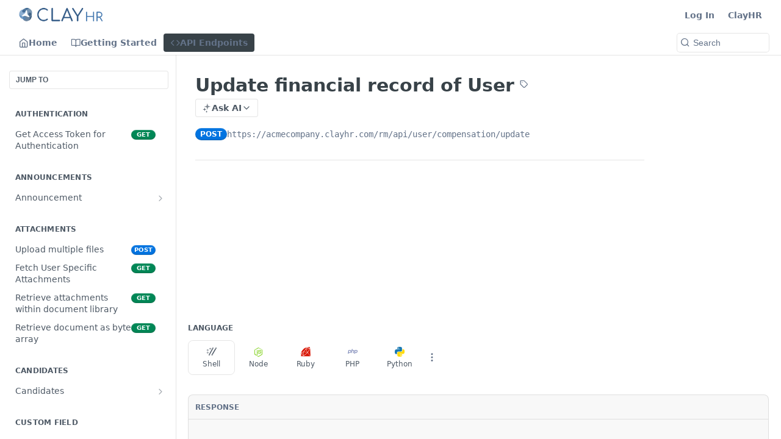

--- FILE ---
content_type: text/html; charset=utf-8
request_url: https://clayhr.readme.io/reference/update-financial-record-of-user
body_size: 49510
content:
<!DOCTYPE html><html lang="en" style="" data-color-mode="light" class=" useReactApp isRefPage "><head><meta charset="utf-8"><meta name="readme-deploy" content="5.561.0"><meta name="readme-subdomain" content="clayhr"><meta name="readme-repo" content="clayhr-b9c19e0702a8"><meta name="readme-version" content="1.1"><title>Update financial record of User</title><meta name="description" content="ClayHR API allows you to easily keep your employee and talent data in synch between your HR core and related IT systems." data-rh="true"><meta property="og:title" content="Update financial record of User" data-rh="true"><meta property="og:description" content="ClayHR API allows you to easily keep your employee and talent data in synch between your HR core and related IT systems." data-rh="true"><meta property="og:site_name" content="ClayHR"><meta name="twitter:title" content="Update financial record of User" data-rh="true"><meta name="twitter:description" content="ClayHR API allows you to easily keep your employee and talent data in synch between your HR core and related IT systems." data-rh="true"><meta name="twitter:card" content="summary_large_image"><meta name="viewport" content="width=device-width, initial-scale=1.0"><meta property="og:image" content="https://cdn.readme.io/og-image/create?type=reference&amp;title=Update%20financial%20record%20of%20User&amp;projectTitle=ClayHR&amp;description=ClayHR%20API%20allows%20you%20to%20easily%20keep%20your%20employee%20and%20talent%20data%20in%20synch%20between%20your%20HR%20core%20and%20related%20IT%20systems.&amp;logoUrl=https%3A%2F%2Ffiles.readme.io%2F56e3384-small-ClayHR_RectangularLogo.png&amp;color=%231d1c1d&amp;variant=light" data-rh="true"><meta name="twitter:image" content="https://cdn.readme.io/og-image/create?type=reference&amp;title=Update%20financial%20record%20of%20User&amp;projectTitle=ClayHR&amp;description=ClayHR%20API%20allows%20you%20to%20easily%20keep%20your%20employee%20and%20talent%20data%20in%20synch%20between%20your%20HR%20core%20and%20related%20IT%20systems.&amp;logoUrl=https%3A%2F%2Ffiles.readme.io%2F56e3384-small-ClayHR_RectangularLogo.png&amp;color=%231d1c1d&amp;variant=light" data-rh="true"><meta property="og:image:width" content="1200"><meta property="og:image:height" content="630"><link id="favicon" rel="shortcut icon" href="https://files.readme.io/46b6559-small-ClayHR_Icon_256x256.png" type="image/png"><link rel="canonical" href="https://clayhr.readme.io/reference/update-financial-record-of-user"><script src="https://cdn.readme.io/public/js/unauthorized-redirect.js?1767057567341"></script><script src="https://cdn.readme.io/public/js/cash-dom.min.js?1767057567341"></script><link data-chunk="Footer" rel="preload" as="style" href="https://cdn.readme.io/public/hub/web/Footer.7ca87f1efe735da787ba.css">
<link data-chunk="Reference" rel="preload" as="style" href="https://cdn.readme.io/public/hub/web/Reference.87783c5ace01ef1a1bcb.css">
<link data-chunk="Reference" rel="preload" as="style" href="https://cdn.readme.io/public/hub/web/86180.75e3fc491ee8103c63a3.css">
<link data-chunk="Reference" rel="preload" as="style" href="https://cdn.readme.io/public/hub/web/67852.27956553f699a9f09c01.css">
<link data-chunk="SuperHubSearch" rel="preload" as="style" href="https://cdn.readme.io/public/hub/web/SuperHubSearch.6a1ff81afa1809036d22.css">
<link data-chunk="Header" rel="preload" as="style" href="https://cdn.readme.io/public/hub/web/Header.9cca5cd8695b199e13b3.css">
<link data-chunk="Containers-EndUserContainer" rel="preload" as="style" href="https://cdn.readme.io/public/hub/web/Containers-EndUserContainer.c474218e3da23db49451.css">
<link data-chunk="main" rel="preload" as="style" href="https://cdn.readme.io/public/hub/web/main.5d2f0451354f522efba7.css">
<link data-chunk="main" rel="preload" as="style" href="https://cdn.readme.io/public/hub/web/ui-styles.920e73ff7b92c665c736.css">
<link data-chunk="main" rel="preload" as="script" href="https://cdn.readme.io/public/hub/web/main.1612a0dc198179960636.js">
<link data-chunk="routes-SuperHub" rel="preload" as="script" href="https://cdn.readme.io/public/hub/web/routes-SuperHub.dbe847b0851db964caad.js">
<link data-chunk="Containers-EndUserContainer" rel="preload" as="script" href="https://cdn.readme.io/public/hub/web/Containers-EndUserContainer.b902e16b915b9acb54fb.js">
<link data-chunk="Header" rel="preload" as="script" href="https://cdn.readme.io/public/hub/web/Header.4d0de3e8a1b6c12a6509.js">
<link data-chunk="core-icons-chevron-up-down-svg" rel="preload" as="script" href="https://cdn.readme.io/public/hub/web/core-icons-chevron-up-down-svg.7e2a19f84d9f878e947a.js">
<link data-chunk="SuperHubSearch" rel="preload" as="script" href="https://cdn.readme.io/public/hub/web/13766.d772ba54efb1db56d529.js">
<link data-chunk="SuperHubSearch" rel="preload" as="script" href="https://cdn.readme.io/public/hub/web/46123.69ebc12c0e2bace354b5.js">
<link data-chunk="SuperHubSearch" rel="preload" as="script" href="https://cdn.readme.io/public/hub/web/6146.f99bcbc8d654cc36d7c8.js">
<link data-chunk="SuperHubSearch" rel="preload" as="script" href="https://cdn.readme.io/public/hub/web/88836.466db83f0dbc8536e6f1.js">
<link data-chunk="SuperHubSearch" rel="preload" as="script" href="https://cdn.readme.io/public/hub/web/SuperHubSearch.0ead958728f6efabb0a4.js">
<link data-chunk="core-icons-search-svg" rel="preload" as="script" href="https://cdn.readme.io/public/hub/web/core-icons-search-svg.188b3766d12ac3a86b64.js">
<link data-chunk="core-icons-custom-pages-svg" rel="preload" as="script" href="https://cdn.readme.io/public/hub/web/core-icons-custom-pages-svg.4af85e07cd1067d86542.js">
<link data-chunk="Reference" rel="preload" as="script" href="https://cdn.readme.io/public/hub/web/23781.e74aa301646844cc6f02.js">
<link data-chunk="Reference" rel="preload" as="script" href="https://cdn.readme.io/public/hub/web/16563.8ee90e74136685c009f7.js">
<link data-chunk="Reference" rel="preload" as="script" href="https://cdn.readme.io/public/hub/web/96652.8b6d209fa5e555ea4745.js">
<link data-chunk="Reference" rel="preload" as="script" href="https://cdn.readme.io/public/hub/web/44915.ced5544cfd116c07bcd5.js">
<link data-chunk="Reference" rel="preload" as="script" href="https://cdn.readme.io/public/hub/web/14838.f49b570e426ce972793a.js">
<link data-chunk="Reference" rel="preload" as="script" href="https://cdn.readme.io/public/hub/web/1714.2c38a72401248177e684.js">
<link data-chunk="Reference" rel="preload" as="script" href="https://cdn.readme.io/public/hub/web/49809.bfe85c1aad593aea4118.js">
<link data-chunk="Reference" rel="preload" as="script" href="https://cdn.readme.io/public/hub/web/81380.4118a91039e0b316aa16.js">
<link data-chunk="Reference" rel="preload" as="script" href="https://cdn.readme.io/public/hub/web/80957.9784e7fabde83e4e0900.js">
<link data-chunk="Reference" rel="preload" as="script" href="https://cdn.readme.io/public/hub/web/39602.d6a567a0af33e0e84cf2.js">
<link data-chunk="Reference" rel="preload" as="script" href="https://cdn.readme.io/public/hub/web/86805.9855de64ba6674844a32.js">
<link data-chunk="Reference" rel="preload" as="script" href="https://cdn.readme.io/public/hub/web/4321.99e7ed648f3bc7e71bd2.js">
<link data-chunk="Reference" rel="preload" as="script" href="https://cdn.readme.io/public/hub/web/6349.6701abb57dd60bca35d2.js">
<link data-chunk="Reference" rel="preload" as="script" href="https://cdn.readme.io/public/hub/web/67852.8565813f5dcc707f1116.js">
<link data-chunk="Reference" rel="preload" as="script" href="https://cdn.readme.io/public/hub/web/53463.c53ae4ddd5e88be8a73a.js">
<link data-chunk="Reference" rel="preload" as="script" href="https://cdn.readme.io/public/hub/web/79711.d5a913b5bac72c11f75d.js">
<link data-chunk="Reference" rel="preload" as="script" href="https://cdn.readme.io/public/hub/web/86180.4f85a8505e706cde0edd.js">
<link data-chunk="Reference" rel="preload" as="script" href="https://cdn.readme.io/public/hub/web/39819.bd1e3d3ce6c88b669b49.js">
<link data-chunk="Reference" rel="preload" as="script" href="https://cdn.readme.io/public/hub/web/78749.7ad8f9eae1668e7d5404.js">
<link data-chunk="Reference" rel="preload" as="script" href="https://cdn.readme.io/public/hub/web/10949.ec4db2d4c5b8f788b624.js">
<link data-chunk="Reference" rel="preload" as="script" href="https://cdn.readme.io/public/hub/web/Reference.0ca3eb11124e3b2f68d3.js">
<link data-chunk="ConnectMetadata" rel="preload" as="script" href="https://cdn.readme.io/public/hub/web/ConnectMetadata.cc6ca7d8f0a3ad9514e4.js">
<link data-chunk="core-icons-tag-svg" rel="preload" as="script" href="https://cdn.readme.io/public/hub/web/core-icons-tag-svg.79801d4034a2b298d196.js">
<link data-chunk="core-icons-chevron-down-svg" rel="preload" as="script" href="https://cdn.readme.io/public/hub/web/core-icons-chevron-down-svg.1500d4048db301af0f24.js">
<link data-chunk="core-icons-copy-svg" rel="preload" as="script" href="https://cdn.readme.io/public/hub/web/core-icons-copy-svg.de2f484579c0df226d2f.js">
<link data-chunk="core-icons-more-vertical-svg" rel="preload" as="script" href="https://cdn.readme.io/public/hub/web/core-icons-more-vertical-svg.cca621bd423dd5df0cec.js">
<link data-chunk="Footer" rel="preload" as="script" href="https://cdn.readme.io/public/hub/web/Footer.b22d47c399e3de6aa385.js">
<link data-chunk="main" rel="stylesheet" href="https://cdn.readme.io/public/hub/web/ui-styles.920e73ff7b92c665c736.css">
<link data-chunk="main" rel="stylesheet" href="https://cdn.readme.io/public/hub/web/main.5d2f0451354f522efba7.css">
<link data-chunk="Containers-EndUserContainer" rel="stylesheet" href="https://cdn.readme.io/public/hub/web/Containers-EndUserContainer.c474218e3da23db49451.css">
<link data-chunk="Header" rel="stylesheet" href="https://cdn.readme.io/public/hub/web/Header.9cca5cd8695b199e13b3.css">
<link data-chunk="SuperHubSearch" rel="stylesheet" href="https://cdn.readme.io/public/hub/web/SuperHubSearch.6a1ff81afa1809036d22.css">
<link data-chunk="Reference" rel="stylesheet" href="https://cdn.readme.io/public/hub/web/67852.27956553f699a9f09c01.css">
<link data-chunk="Reference" rel="stylesheet" href="https://cdn.readme.io/public/hub/web/86180.75e3fc491ee8103c63a3.css">
<link data-chunk="Reference" rel="stylesheet" href="https://cdn.readme.io/public/hub/web/Reference.87783c5ace01ef1a1bcb.css">
<link data-chunk="Footer" rel="stylesheet" href="https://cdn.readme.io/public/hub/web/Footer.7ca87f1efe735da787ba.css"><!-- CUSTOM CSS--><style title="rm-custom-css">:root{--project-color-primary:#1d1c1d;--project-color-inverse:#fff;--recipe-button-color:#114565;--recipe-button-color-hover:#02090e;--recipe-button-color-active:#000000;--recipe-button-color-focus:rgba(17, 69, 101, 0.25);--recipe-button-color-disabled:#5eb1e4}[id=enterprise] .ReadMeUI[is=AlgoliaSearch]{--project-color-primary:#1d1c1d;--project-color-inverse:#fff}a{color:var(--color-link-primary,#114565)}a:hover{color:var(--color-link-primary-darken-5,#02090e)}a.text-muted:hover{color:var(--color-link-primary,#114565)}.btn.btn-primary{background-color:#114565}.btn.btn-primary:hover{background-color:#02090e}.theme-line #hub-landing-top h2{color:#114565}#hub-landing-top .btn:hover{color:#114565}.theme-line #hub-landing-top .btn:hover{color:#fff}.theme-solid header#hub-header #header-top{background-color:#1d1c1d}.theme-solid.header-gradient header#hub-header #header-top{background:linear-gradient(to bottom,#1d1c1d,#000)}.theme-solid.header-custom header#hub-header #header-top{background-image:url(undefined)}.theme-line header#hub-header #header-top{border-bottom-color:#1d1c1d}.theme-line header#hub-header #header-top .btn{background-color:#1d1c1d}header#hub-header #header-top #header-logo{width:245px;height:40px;margin-top:0;background-image:url(https://files.readme.io/56e3384-small-ClayHR_RectangularLogo.png)}#hub-subheader-parent #hub-subheader .hub-subheader-breadcrumbs .dropdown-menu a:hover{background-color:#1d1c1d}#subheader-links a.active{color:#1d1c1d!important;box-shadow:inset 0 -2px 0 #1d1c1d}#subheader-links a:hover{color:#1d1c1d!important;box-shadow:inset 0 -2px 0 #1d1c1d;opacity:.7}.discussion .submit-vote.submit-vote-parent.voted a.submit-vote-button{background-color:#114565}section#hub-discuss .discussion a .discuss-body h4{color:#114565}section#hub-discuss .discussion a:hover .discuss-body h4{color:#02090e}#hub-subheader-parent #hub-subheader.sticky-header.sticky{border-bottom-color:#114565}#hub-subheader-parent #hub-subheader.sticky-header.sticky .search-box{border-bottom-color:#114565}#hub-search-results h3 em{color:#114565}.main_background,.tag-item{background:#114565!important}.main_background:hover{background:#02090e!important}.main_color{color:#1d1c1d!important}.border_bottom_main_color{border-bottom:2px solid #1d1c1d}.main_color_hover:hover{color:#1d1c1d!important}section#hub-discuss h1{color:#114565}#hub-reference .hub-api .api-definition .api-try-it-out.active{border-color:#114565;background-color:#114565}#hub-reference .hub-api .api-definition .api-try-it-out.active:hover{background-color:#02090e;border-color:#02090e}#hub-reference .hub-api .api-definition .api-try-it-out:hover{border-color:#114565;color:#114565}#hub-reference .hub-reference .logs .logs-empty .logs-login-button,#hub-reference .hub-reference .logs .logs-login .logs-login-button{background-color:var(--project-color-primary,#114565);border-color:var(--project-color-primary,#114565)}#hub-reference .hub-reference .logs .logs-empty .logs-login-button:hover,#hub-reference .hub-reference .logs .logs-login .logs-login-button:hover{background-color:#02090e;border-color:#02090e}#hub-reference .hub-reference .logs .logs-empty>svg>path,#hub-reference .hub-reference .logs .logs-login>svg>path{fill:#114565;fill:var(--project-color-primary,#114565)}#hub-reference .hub-reference .logs:last-child .logs-empty,#hub-reference .hub-reference .logs:last-child .logs-login{margin-bottom:35px}#hub-reference .hub-reference .hub-reference-section .hub-reference-left header .hub-reference-edit:hover{color:#114565}.main-color-accent{border-bottom:3px solid #1d1c1d;padding-bottom:8px}</style><meta name="loadedProject" content="clayhr"><script>var storedColorMode = `light` === 'system' ? window.localStorage.getItem('color-scheme') : `light`
document.querySelector('[data-color-mode]').setAttribute('data-color-mode', storedColorMode)</script><script id="config" type="application/json" data-json="{&quot;algoliaIndex&quot;:&quot;readme_search_v2&quot;,&quot;amplitude&quot;:{&quot;apiKey&quot;:&quot;dc8065a65ef83d6ad23e37aaf014fc84&quot;,&quot;enabled&quot;:true},&quot;asset_url&quot;:&quot;https://cdn.readme.io&quot;,&quot;domain&quot;:&quot;readme.io&quot;,&quot;domainFull&quot;:&quot;https://dash.readme.com&quot;,&quot;encryptedLocalStorageKey&quot;:&quot;ekfls-2025-03-27&quot;,&quot;fullstory&quot;:{&quot;enabled&quot;:true,&quot;orgId&quot;:&quot;FSV9A&quot;},&quot;git&quot;:{&quot;sync&quot;:{&quot;bitbucket&quot;:{&quot;installationLink&quot;:&quot;https://developer.atlassian.com/console/install/310151e6-ca1a-4a44-9af6-1b523fea0561?signature=AYABeMn9vqFkrg%2F1DrJAQxSyVf4AAAADAAdhd3Mta21zAEthcm46YXdzOmttczp1cy13ZXN0LTI6NzA5NTg3ODM1MjQzOmtleS83MDVlZDY3MC1mNTdjLTQxYjUtOWY5Yi1lM2YyZGNjMTQ2ZTcAuAECAQB4IOp8r3eKNYw8z2v%2FEq3%2FfvrZguoGsXpNSaDveR%2FF%2Fo0BHUxIjSWx71zNK2RycuMYSgAAAH4wfAYJKoZIhvcNAQcGoG8wbQIBADBoBgkqhkiG9w0BBwEwHgYJYIZIAWUDBAEuMBEEDOJgARbqndU9YM%2FRdQIBEIA7unpCah%2BIu53NA72LkkCDhNHOv%2BgRD7agXAO3jXqw0%2FAcBOB0%2F5LmpzB5f6B1HpkmsAN2i2SbsFL30nkAB2F3cy1rbXMAS2Fybjphd3M6a21zOmV1LXdlc3QtMTo3MDk1ODc4MzUyNDM6a2V5LzQ2MzBjZTZiLTAwYzMtNGRlMi04NzdiLTYyN2UyMDYwZTVjYwC4AQICAHijmwVTMt6Oj3F%2B0%2B0cVrojrS8yZ9ktpdfDxqPMSIkvHAGT%[base64]%2BMHwGCSqGSIb3DQEHBqBvMG0CAQAwaAYJKoZIhvcNAQcBMB4GCWCGSAFlAwQBLjARBAzzWhThsIgJwrr%2FY2ECARCAOxoaW9pob21lweyAfrIm6Fw7gd8D%2B%2F8LHk4rl3jjULDM35%2FVPuqBrqKunYZSVCCGNGB3RqpQJr%2FasASiAgAAAAAMAAAQAAAAAAAAAAAAAAAAAEokowLKsF1tMABEq%2BKNyJP%2F%2F%2F%2F%2FAAAAAQAAAAAAAAAAAAAAAQAAADJLzRcp6MkqKR43PUjOiRxxbxXYhLc6vFXEutK3%2BQ71yuPq4dC8pAHruOVQpvVcUSe8dptV8c7wR8BTJjv%2F%2FNe8r0g%3D&amp;product=bitbucket&quot;}}},&quot;metrics&quot;:{&quot;billingCronEnabled&quot;:&quot;true&quot;,&quot;dashUrl&quot;:&quot;https://m.readme.io&quot;,&quot;defaultUrl&quot;:&quot;https://m.readme.io&quot;,&quot;exportMaxRetries&quot;:12,&quot;wsUrl&quot;:&quot;wss://m.readme.io&quot;},&quot;micro&quot;:{&quot;baseUrl&quot;:&quot;https://micro-beta.readme.com&quot;},&quot;proxyUrl&quot;:&quot;https://try.readme.io&quot;,&quot;readmeRecaptchaSiteKey&quot;:&quot;6LesVBYpAAAAAESOCHOyo2kF9SZXPVb54Nwf3i2x&quot;,&quot;releaseVersion&quot;:&quot;5.561.0&quot;,&quot;reservedWords&quot;:{&quot;tools&quot;:[&quot;execute-request&quot;,&quot;get-code-snippet&quot;,&quot;get-endpoint&quot;,&quot;get-request-body&quot;,&quot;get-response-schema&quot;,&quot;get-server-variables&quot;,&quot;list-endpoints&quot;,&quot;list-security-schemes&quot;,&quot;list-specs&quot;,&quot;search-specs&quot;,&quot;search&quot;,&quot;fetch&quot;]},&quot;sentry&quot;:{&quot;dsn&quot;:&quot;https://3bbe57a973254129bcb93e47dc0cc46f@o343074.ingest.sentry.io/2052166&quot;,&quot;enabled&quot;:true},&quot;shMigration&quot;:{&quot;promoVideo&quot;:&quot;&quot;,&quot;forceWaitlist&quot;:false,&quot;migrationPreview&quot;:false},&quot;sslBaseDomain&quot;:&quot;readmessl.com&quot;,&quot;sslGenerationService&quot;:&quot;ssl.readmessl.com&quot;,&quot;stripePk&quot;:&quot;pk_live_5103PML2qXbDukVh7GDAkQoR4NSuLqy8idd5xtdm9407XdPR6o3bo663C1ruEGhXJjpnb2YCpj8EU1UvQYanuCjtr00t1DRCf2a&quot;,&quot;superHub&quot;:{&quot;newProjectsEnabled&quot;:true},&quot;wootric&quot;:{&quot;accountToken&quot;:&quot;NPS-122b75a4&quot;,&quot;enabled&quot;:true}}"></script></head><body class="body-none theme-line header-solid header-bg-size-auto header-bg-pos-tl header-overlay-triangles reference-layout-row lumosity-dark hub-full"><div id="ssr-top"></div><div id="ssr-main"><div class="App ThemeContext ThemeContext_dark ThemeContext_classic ThemeContext_line" style="--color-primary:#1d1c1d;--color-primary-inverse:#fff;--color-primary-alt:#000000;--color-primary-darken-10:#030303;--color-primary-darken-20:#000000;--color-primary-alpha-25:rgba(29, 28, 29, 0.25);--color-link-primary:#114565;--color-link-primary-darken-5:#0d364f;--color-link-primary-darken-10:#0a2739;--color-link-primary-darken-20:#02090e;--color-link-primary-alpha-50:rgba(17, 69, 101, 0.5);--color-link-primary-alpha-25:rgba(17, 69, 101, 0.25);--color-link-background:rgba(17, 69, 101, 0.09);--color-link-text:#fff;--color-login-link:#018ef5;--color-login-link-text:#fff;--color-login-link-darken-10:#0171c2;--color-login-link-primary-alpha-50:rgba(1, 142, 245, 0.5)"><div class="SuperHub2RNxzk6HzHiJ"><div class="ContentWithOwlbotx4PaFDoA1KMz"><div class="ContentWithOwlbot-content2X1XexaN8Lf2"><header class="Header3zzata9F_ZPQ rm-Header_classic Header_collapsible3n0YXfOvb_Al rm-Header"><div class="rm-Header-top Header-topuTMpygDG4e1V Header-top_classic3g7Q6zoBy8zh"><div class="rm-Container rm-Container_flex"><div style="outline:none" tabindex="-1"><a href="#content" target="_self" class="Button Button_md rm-JumpTo Header-jumpTo3IWKQXmhSI5D Button_primary">Jump to Content</a></div><div class="rm-Header-left Header-leftADQdGVqx1wqU"><a class="rm-Logo Header-logo1Xy41PtkzbdG" href="/" target="_self"><img alt="ClayHR" class="rm-Logo-img Header-logo-img3YvV4lcGKkeb" src="https://files.readme.io/56e3384-small-ClayHR_RectangularLogo.png"/></a></div><div class="rm-Header-left Header-leftADQdGVqx1wqU Header-left_mobile1RG-X93lx6PF"><div><button aria-label="Toggle navigation menu" class="icon-menu menu3d6DYNDa3tk5" type="button"></button><div class=""><div class="Flyout95xhYIIoTKtc undefined rm-Flyout" data-testid="flyout"><div class="MobileFlyout1hHJpUd-nYkd"><a class="rm-MobileFlyout-item NavItem-item1gDDTqaXGhm1 NavItem-item_mobile1qG3gd-Mkck- " href="/" target="_self"><i class="icon-landing-page-2 NavItem-badge1qOxpfTiALoz rm-Header-bottom-link-icon"></i><span class="NavItem-textSlZuuL489uiw">Home</span></a><a class="rm-MobileFlyout-item NavItem-item1gDDTqaXGhm1 NavItem-item_mobile1qG3gd-Mkck- " href="/docs" target="_self"><i class="icon-guides NavItem-badge1qOxpfTiALoz rm-Header-bottom-link-icon"></i><span class="NavItem-textSlZuuL489uiw">Getting Started</span></a><a aria-current="page" class="rm-MobileFlyout-item NavItem-item1gDDTqaXGhm1 NavItem-item_mobile1qG3gd-Mkck-  active" href="/reference" target="_self"><i class="icon-references NavItem-badge1qOxpfTiALoz rm-Header-bottom-link-icon"></i><span class="NavItem-textSlZuuL489uiw">API Endpoints</span></a><hr class="MobileFlyout-divider10xf7R2X1MeW"/><a class="rm-MobileFlyout-item NavItem-item1gDDTqaXGhm1 NavItem-item_mobile1qG3gd-Mkck- NavItem_dropdown-muted1xJVuczwGc74" href="/login?redirect_uri=/reference/update-financial-record-of-user" target="_self" to="/login?redirect_uri=/reference/update-financial-record-of-user">Log In</a><a class="rm-MobileFlyout-item NavItem-item1gDDTqaXGhm1 NavItem-item_mobile1qG3gd-Mkck- NavItem_dropdown-muted1xJVuczwGc74" href="https://www.clayhr.com/" rel="noopener" target="_blank" to="https://www.clayhr.com/">ClayHR</a><a class="MobileFlyout-logo3Lq1eTlk1K76 Header-logo1Xy41PtkzbdG rm-Logo" href="/" target="_self"><img alt="ClayHR" class="Header-logo-img3YvV4lcGKkeb rm-Logo-img" src="https://files.readme.io/56e3384-small-ClayHR_RectangularLogo.png"/></a></div></div></div></div><div class="Header-left-nav2xWPWMNHOGf_"><i class="icon-references Header-left-nav-icon10glJKFwewOv"></i>API Endpoints</div></div><div class="rm-Header-right Header-right21PC2XTT6aMg"><span class="Header-right_desktop14ja01RUQ7HE"><a href="/login?redirect_uri=/reference/update-financial-record-of-user" target="_self" class="Button Button_md Header-link2tXYTgXq85zW NavItem2xSfFaVqfRjy NavItem_mdrYO3ChA2kYvP rm-Header-top-link rm-Header-top-link_login Button_primary_ghost Button_primary">Log In</a><a class="Button Button_md rm-Header-link rm-Header-top-link Button_slate_text Header-link2tXYTgXq85zW" href="https://www.clayhr.com/" target="_self" to="https://www.clayhr.com/">ClayHR</a></span><div class="Header-searchtb6Foi0-D9Vx"><button aria-label="Search ⌘k" class="rm-SearchToggle" data-symbol="⌘"><div class="rm-SearchToggle-icon icon-search1"></div></button></div></div></div></div><div class="Header-bottom2eLKOFXMEmh5 Header-bottom_classic rm-Header-bottom"><div class="rm-Container rm-Container_flex"><nav aria-label="Primary navigation" class="Header-leftADQdGVqx1wqU Header-subnavnVH8URdkgvEl" role="navigation"><a class="Button Button_md rm-Header-link rm-Header-bottom-link Button_slate_text Header-bottom-link_mobile " href="/" target="_self"><i class="icon-landing-page-2 rm-Header-bottom-link-icon"></i><span>Home</span></a><a class="Button Button_md rm-Header-link rm-Header-bottom-link Button_slate_text Header-bottom-link_mobile " href="/docs" target="_self"><i class="icon-guides rm-Header-bottom-link-icon"></i><span>Getting Started</span></a><a aria-current="page" class="Button Button_md rm-Header-link rm-Header-bottom-link Button_slate_text Header-bottom-link_mobile  active" href="/reference" target="_self"><i class="icon-references rm-Header-bottom-link-icon"></i><span>API Endpoints</span></a><div class="Header-subnav-tabyNLkcOA6xAra" style="transform:translateX(0px);width:0"></div></nav><button align="center" justify="between" style="--flex-gap:var(--xs)" class="Button Button_sm Flex Flex_row MobileSubnav1DsTfasXloM2 Button_contrast Button_contrast_outline" type="button"><span class="Button-label">Update financial record of User</span><span class="IconWrapper Icon-wrapper2z2wVIeGsiUy"><svg fill="none" viewBox="0 0 24 24" class="Icon Icon3_D2ysxFZ_ll Icon-svg2Lm7f6G9Ly5a" data-name="chevron-up-down" role="img" style="--icon-color:inherit;--icon-size:inherit;--icon-stroke-width:2px"><path stroke="currentColor" stroke-linecap="round" stroke-linejoin="round" d="m6 16 6 6 6-6M18 8l-6-6-6 6" class="icon-stroke-width"></path></svg></span></button><div class="rm-Header-search Header-searchtb6Foi0-D9Vx Header-search_classic rm-Header-search_feather Header-search_featherYsmQBn55F3d9"><button aria-label="Search k" class="rm-SearchToggle" data-symbol=""><div class="rm-SearchToggle-icon icon-search1"></div><div class="Header-search-placeholder3Vx4OmMPcjAi rm-SearchToggle-placeholder">Search</div><kbd class="KbdShortcut3gsETbU1kkU0 rm-SearchToggle-shortcut"></kbd></button></div></div></div><div class="hub-search-results--reactApp " id="hub-search-results"><div class="hub-container"><div class="modal-backdrop show-modal rm-SearchModal" role="button" tabindex="0"><div aria-label="Search Dialog" class="SuperHubSearchI_obvfvvQi4g" id="AppSearch" role="tabpanel" tabindex="0"><div data-focus-guard="true" tabindex="-1" style="width:1px;height:0px;padding:0;overflow:hidden;position:fixed;top:1px;left:1px"></div><div data-focus-lock-disabled="disabled" class="SuperHubSearch-container2BhYey2XE-Ij"><div class="SuperHubSearch-col1km8vLFgOaYj"><div class="SearchBoxnZBxftziZGcz"><input aria-label="Search" autoCapitalize="off" autoComplete="off" autoCorrect="off" spellcheck="false" tabindex="0" aria-required="false" class="Input Input_md SearchBox-inputR4jffU8l10iF" type="search" value=""/></div><div class="SearchTabs3rNhUK3HjrRJ"><div class="Tabs Tabs-list" role="tablist"><div aria-label="All" aria-selected="true" class="SearchTabs-tab1TrpmhQv840T Tabs-listItem Tabs-listItem_active" role="tab" tabindex="1"><span class="SearchTabs-tab1TrpmhQv840T"><span class="IconWrapper Icon-wrapper2z2wVIeGsiUy"><svg fill="none" viewBox="0 0 24 24" class="Icon Icon3_D2ysxFZ_ll Icon-svg2Lm7f6G9Ly5a icon" data-name="search" role="img" style="--icon-color:inherit;--icon-size:inherit;--icon-stroke-width:2px"><path stroke="currentColor" stroke-linecap="round" stroke-linejoin="round" d="M11 19a8 8 0 1 0 0-16 8 8 0 0 0 0 16ZM21 21l-4.35-4.35" class="icon-stroke-width"></path></svg></span>All</span></div><div aria-label="Pages" aria-selected="false" class="SearchTabs-tab1TrpmhQv840T Tabs-listItem" role="tab" tabindex="1"><span class="SearchTabs-tab1TrpmhQv840T"><span class="IconWrapper Icon-wrapper2z2wVIeGsiUy"><svg fill="none" viewBox="0 0 24 24" class="Icon Icon3_D2ysxFZ_ll Icon-svg2Lm7f6G9Ly5a icon" data-name="custom-pages" role="img" style="--icon-color:inherit;--icon-size:inherit;--icon-stroke-width:2px"><path stroke="currentColor" stroke-linecap="round" stroke-linejoin="round" d="M13 2H6a2 2 0 0 0-2 2v16a2 2 0 0 0 2 2h12a2 2 0 0 0 2-2V9l-7-7Z" class="icon-stroke-width"></path><path stroke="currentColor" stroke-linecap="round" stroke-linejoin="round" d="M13 2v7h7M12 11.333V12M12 18v.667M9.407 12.407l.473.473M14.12 17.12l.473.473M8.333 15H9M15 15h.667M9.407 17.593l.473-.473M14.12 12.88l.473-.473" class="icon-stroke-width"></path></svg></span>Pages</span></div></div></div><div class="rm-SearchModal-empty SearchResults35_kFOb1zvxX SearchResults_emptyiWzyXErtNcQJ"><span class="IconWrapper Icon-wrapper2z2wVIeGsiUy"><svg fill="none" viewBox="0 0 24 24" class="Icon Icon3_D2ysxFZ_ll Icon-svg2Lm7f6G9Ly5a rm-SearchModal-empty-icon icon icon-search" data-name="search" role="img" style="--icon-color:inherit;--icon-size:var(--icon-md);--icon-stroke-width:2px"><path stroke="currentColor" stroke-linecap="round" stroke-linejoin="round" d="M11 19a8 8 0 1 0 0-16 8 8 0 0 0 0 16ZM21 21l-4.35-4.35" class="icon-stroke-width"></path></svg></span><h6 class="Title Title6 rm-SearchModal-empty-text">Start typing to search…</h6></div></div></div><div data-focus-guard="true" tabindex="-1" style="width:1px;height:0px;padding:0;overflow:hidden;position:fixed;top:1px;left:1px"></div></div></div></div></div></header><main class="SuperHubReference3_1nwDyq5sO3 rm-ReferenceMain rm-ReferenceMain-SuperHub rm-Container rm-Container_flex rm-basic-page" id="Explorer"><nav aria-label="Secondary navigation" class="rm-Sidebar hub-sidebar reference-redesign Nav3C5f8FcjkaHj" id="reference-sidebar" role="navigation"><div class="Main-QuickNav-container1OiLvjSDusO6"><button aria-keyshortcuts="Control+/ Meta+/" class="QuickNav1q-OoMjiX_Yr QuickNav-button2KzlQbz5Pm2Y">JUMP TO</button></div><div class="Sidebar1t2G1ZJq-vU1 rm-Sidebar hub-sidebar-content"><section class="Sidebar-listWrapper6Q9_yUrG906C rm-Sidebar-section"><h2 class="Sidebar-headingTRQyOa2pk0gh rm-Sidebar-heading">Authentication</h2><ul class="Sidebar-list_sidebarLayout3RaX72iQNOEI Sidebar-list3cZWQLaBf9k8 rm-Sidebar-list"><li class="Sidebar-item23D-2Kd61_k3"><a class="Sidebar-link2Dsha-r-GKh2 childless text-wrap rm-Sidebar-link" target="_self" href="/reference/get-customer-configurations-from-public-customer-model-1"><span class="Sidebar-link-textLuTE1ySm4Kqn"><span class="Sidebar-link-text_label1gCT_uPnx7Gu">Get Access Token for Authentication</span></span><span class="Sidebar-method-container2yBYD-KB_IfC"><span class="rm-APIMethod APIMethod APIMethod_fixedWidth APIMethod_fixedWidth_md APIMethod_get APIMethod_md Sidebar-methodfUM3m6FEWm6w" data-testid="http-method" style="--APIMethod-bg:var(--APIMethod-get-bg-active);--APIMethod-fg:var(--APIMethod-default-fg-active);--APIMethod-bg-active:var(--APIMethod-get-bg-active)">get</span></span><div class="Sidebar-link-buttonWrapper3hnFHNku8_BJ"></div></a></li></ul></section><section class="Sidebar-listWrapper6Q9_yUrG906C rm-Sidebar-section"><h2 class="Sidebar-headingTRQyOa2pk0gh rm-Sidebar-heading">Announcements</h2><ul class="Sidebar-list_sidebarLayout3RaX72iQNOEI Sidebar-list3cZWQLaBf9k8 rm-Sidebar-list"><li class="Sidebar-item23D-2Kd61_k3"><a class="Sidebar-link2Dsha-r-GKh2 Sidebar-link_parent text-wrap rm-Sidebar-link" target="_self" href="/reference/createannouncementusingpost"><span class="Sidebar-link-textLuTE1ySm4Kqn"><span class="Sidebar-link-text_label1gCT_uPnx7Gu">Announcement</span></span><button aria-expanded="false" aria-label="Show subpages for Announcement" class="Sidebar-link-buttonWrapper3hnFHNku8_BJ" type="button"><i aria-hidden="true" class="Sidebar-link-iconnjiqEiZlPn0W Sidebar-link-expandIcon2yVH6SarI6NW icon-chevron-rightward"></i></button></a><ul class="subpages Sidebar-list3cZWQLaBf9k8 rm-Sidebar-list"><li class="Sidebar-item23D-2Kd61_k3"><a class="Sidebar-link2Dsha-r-GKh2 childless subpage text-wrap rm-Sidebar-link" target="_self" href="/reference/createannouncementusingpost"><span class="Sidebar-link-textLuTE1ySm4Kqn"><span class="Sidebar-link-text_label1gCT_uPnx7Gu">Create Announcement</span></span><span class="Sidebar-method-container2yBYD-KB_IfC"><span class="rm-APIMethod APIMethod APIMethod_fixedWidth APIMethod_fixedWidth_md APIMethod_post APIMethod_md Sidebar-methodfUM3m6FEWm6w" data-testid="http-method" style="--APIMethod-bg:var(--APIMethod-post-bg-active);--APIMethod-fg:var(--APIMethod-default-fg-active);--APIMethod-bg-active:var(--APIMethod-post-bg-active)">post</span></span><div class="Sidebar-link-buttonWrapper3hnFHNku8_BJ"></div></a></li><li class="Sidebar-item23D-2Kd61_k3"><a class="Sidebar-link2Dsha-r-GKh2 childless subpage text-wrap rm-Sidebar-link" target="_self" href="/reference/editannouncementusingget"><span class="Sidebar-link-textLuTE1ySm4Kqn"><span class="Sidebar-link-text_label1gCT_uPnx7Gu">Retrieve Announcement</span></span><span class="Sidebar-method-container2yBYD-KB_IfC"><span class="rm-APIMethod APIMethod APIMethod_fixedWidth APIMethod_fixedWidth_md APIMethod_get APIMethod_md Sidebar-methodfUM3m6FEWm6w" data-testid="http-method" style="--APIMethod-bg:var(--APIMethod-get-bg-active);--APIMethod-fg:var(--APIMethod-default-fg-active);--APIMethod-bg-active:var(--APIMethod-get-bg-active)">get</span></span><div class="Sidebar-link-buttonWrapper3hnFHNku8_BJ"></div></a></li><li class="Sidebar-item23D-2Kd61_k3"><a class="Sidebar-link2Dsha-r-GKh2 childless subpage text-wrap rm-Sidebar-link" target="_self" href="/reference/editannouncementusingput"><span class="Sidebar-link-textLuTE1ySm4Kqn"><span class="Sidebar-link-text_label1gCT_uPnx7Gu">Update Announcement</span></span><span class="Sidebar-method-container2yBYD-KB_IfC"><span class="rm-APIMethod APIMethod APIMethod_fixedWidth APIMethod_fixedWidth_md APIMethod_put APIMethod_md Sidebar-methodfUM3m6FEWm6w" data-testid="http-method" style="--APIMethod-bg:var(--APIMethod-put-bg-active);--APIMethod-fg:var(--APIMethod-default-fg-active);--APIMethod-bg-active:var(--APIMethod-put-bg-active)">put</span></span><div class="Sidebar-link-buttonWrapper3hnFHNku8_BJ"></div></a></li><li class="Sidebar-item23D-2Kd61_k3"><a class="Sidebar-link2Dsha-r-GKh2 childless subpage text-wrap rm-Sidebar-link" target="_self" href="/reference/showdocumentlibraryinmobileusingget"><span class="Sidebar-link-textLuTE1ySm4Kqn"><span class="Sidebar-link-text_label1gCT_uPnx7Gu">Retrieve Announcement Attachments</span></span><span class="Sidebar-method-container2yBYD-KB_IfC"><span class="rm-APIMethod APIMethod APIMethod_fixedWidth APIMethod_fixedWidth_md APIMethod_get APIMethod_md Sidebar-methodfUM3m6FEWm6w" data-testid="http-method" style="--APIMethod-bg:var(--APIMethod-get-bg-active);--APIMethod-fg:var(--APIMethod-default-fg-active);--APIMethod-bg-active:var(--APIMethod-get-bg-active)">get</span></span><div class="Sidebar-link-buttonWrapper3hnFHNku8_BJ"></div></a></li></ul></li></ul></section><section class="Sidebar-listWrapper6Q9_yUrG906C rm-Sidebar-section"><h2 class="Sidebar-headingTRQyOa2pk0gh rm-Sidebar-heading">Attachments</h2><ul class="Sidebar-list_sidebarLayout3RaX72iQNOEI Sidebar-list3cZWQLaBf9k8 rm-Sidebar-list"><li class="Sidebar-item23D-2Kd61_k3"><a class="Sidebar-link2Dsha-r-GKh2 childless text-wrap rm-Sidebar-link" target="_self" href="/reference/uploadmultiplefiles"><span class="Sidebar-link-textLuTE1ySm4Kqn"><span class="Sidebar-link-text_label1gCT_uPnx7Gu">Upload multiple files</span></span><span class="Sidebar-method-container2yBYD-KB_IfC"><span class="rm-APIMethod APIMethod APIMethod_fixedWidth APIMethod_fixedWidth_md APIMethod_post APIMethod_md Sidebar-methodfUM3m6FEWm6w" data-testid="http-method" style="--APIMethod-bg:var(--APIMethod-post-bg-active);--APIMethod-fg:var(--APIMethod-default-fg-active);--APIMethod-bg-active:var(--APIMethod-post-bg-active)">post</span></span><div class="Sidebar-link-buttonWrapper3hnFHNku8_BJ"></div></a></li><li class="Sidebar-item23D-2Kd61_k3"><a class="Sidebar-link2Dsha-r-GKh2 childless text-wrap rm-Sidebar-link" target="_self" href="/reference/fetchuserspecificattachments"><span class="Sidebar-link-textLuTE1ySm4Kqn"><span class="Sidebar-link-text_label1gCT_uPnx7Gu">Fetch User Specific Attachments</span></span><span class="Sidebar-method-container2yBYD-KB_IfC"><span class="rm-APIMethod APIMethod APIMethod_fixedWidth APIMethod_fixedWidth_md APIMethod_get APIMethod_md Sidebar-methodfUM3m6FEWm6w" data-testid="http-method" style="--APIMethod-bg:var(--APIMethod-get-bg-active);--APIMethod-fg:var(--APIMethod-default-fg-active);--APIMethod-bg-active:var(--APIMethod-get-bg-active)">get</span></span><div class="Sidebar-link-buttonWrapper3hnFHNku8_BJ"></div></a></li><li class="Sidebar-item23D-2Kd61_k3"><a class="Sidebar-link2Dsha-r-GKh2 childless text-wrap rm-Sidebar-link" target="_self" href="/reference/get-attachments-within-document-library"><span class="Sidebar-link-textLuTE1ySm4Kqn"><span class="Sidebar-link-text_label1gCT_uPnx7Gu">Retrieve attachments within document library</span></span><span class="Sidebar-method-container2yBYD-KB_IfC"><span class="rm-APIMethod APIMethod APIMethod_fixedWidth APIMethod_fixedWidth_md APIMethod_get APIMethod_md Sidebar-methodfUM3m6FEWm6w" data-testid="http-method" style="--APIMethod-bg:var(--APIMethod-get-bg-active);--APIMethod-fg:var(--APIMethod-default-fg-active);--APIMethod-bg-active:var(--APIMethod-get-bg-active)">get</span></span><div class="Sidebar-link-buttonWrapper3hnFHNku8_BJ"></div></a></li><li class="Sidebar-item23D-2Kd61_k3"><a class="Sidebar-link2Dsha-r-GKh2 childless text-wrap rm-Sidebar-link" target="_self" href="/reference/get-document-as-byte-array"><span class="Sidebar-link-textLuTE1ySm4Kqn"><span class="Sidebar-link-text_label1gCT_uPnx7Gu">Retrieve document as byte array</span></span><span class="Sidebar-method-container2yBYD-KB_IfC"><span class="rm-APIMethod APIMethod APIMethod_fixedWidth APIMethod_fixedWidth_md APIMethod_get APIMethod_md Sidebar-methodfUM3m6FEWm6w" data-testid="http-method" style="--APIMethod-bg:var(--APIMethod-get-bg-active);--APIMethod-fg:var(--APIMethod-default-fg-active);--APIMethod-bg-active:var(--APIMethod-get-bg-active)">get</span></span><div class="Sidebar-link-buttonWrapper3hnFHNku8_BJ"></div></a></li></ul></section><section class="Sidebar-listWrapper6Q9_yUrG906C rm-Sidebar-section"><h2 class="Sidebar-headingTRQyOa2pk0gh rm-Sidebar-heading">Candidates</h2><ul class="Sidebar-list_sidebarLayout3RaX72iQNOEI Sidebar-list3cZWQLaBf9k8 rm-Sidebar-list"><li class="Sidebar-item23D-2Kd61_k3"><a class="Sidebar-link2Dsha-r-GKh2 Sidebar-link_parent text-wrap rm-Sidebar-link" target="_self" href="/reference/retrieve-candidates"><span class="Sidebar-link-textLuTE1ySm4Kqn"><span class="Sidebar-link-text_label1gCT_uPnx7Gu">Candidates</span></span><button aria-expanded="false" aria-label="Show subpages for Candidates" class="Sidebar-link-buttonWrapper3hnFHNku8_BJ" type="button"><i aria-hidden="true" class="Sidebar-link-iconnjiqEiZlPn0W Sidebar-link-expandIcon2yVH6SarI6NW icon-chevron-rightward"></i></button></a><ul class="subpages Sidebar-list3cZWQLaBf9k8 rm-Sidebar-list"><li class="Sidebar-item23D-2Kd61_k3"><a class="Sidebar-link2Dsha-r-GKh2 childless subpage text-wrap rm-Sidebar-link" target="_self" href="/reference/retrieve-candidates"><span class="Sidebar-link-textLuTE1ySm4Kqn"><span class="Sidebar-link-text_label1gCT_uPnx7Gu">Retrieve candidates</span></span><span class="Sidebar-method-container2yBYD-KB_IfC"><span class="rm-APIMethod APIMethod APIMethod_fixedWidth APIMethod_fixedWidth_md APIMethod_get APIMethod_md Sidebar-methodfUM3m6FEWm6w" data-testid="http-method" style="--APIMethod-bg:var(--APIMethod-get-bg-active);--APIMethod-fg:var(--APIMethod-default-fg-active);--APIMethod-bg-active:var(--APIMethod-get-bg-active)">get</span></span><div class="Sidebar-link-buttonWrapper3hnFHNku8_BJ"></div></a></li><li class="Sidebar-item23D-2Kd61_k3"><a class="Sidebar-link2Dsha-r-GKh2 childless subpage text-wrap rm-Sidebar-link" target="_self" href="/reference/create-a-new-candidate"><span class="Sidebar-link-textLuTE1ySm4Kqn"><span class="Sidebar-link-text_label1gCT_uPnx7Gu">Create new candidate</span></span><span class="Sidebar-method-container2yBYD-KB_IfC"><span class="rm-APIMethod APIMethod APIMethod_fixedWidth APIMethod_fixedWidth_md APIMethod_post APIMethod_md Sidebar-methodfUM3m6FEWm6w" data-testid="http-method" style="--APIMethod-bg:var(--APIMethod-post-bg-active);--APIMethod-fg:var(--APIMethod-default-fg-active);--APIMethod-bg-active:var(--APIMethod-post-bg-active)">post</span></span><div class="Sidebar-link-buttonWrapper3hnFHNku8_BJ"></div></a></li><li class="Sidebar-item23D-2Kd61_k3"><a class="Sidebar-link2Dsha-r-GKh2 childless subpage text-wrap rm-Sidebar-link" target="_self" href="/reference/retrieve-the-candidate-detail-by-recruitid"><span class="Sidebar-link-textLuTE1ySm4Kqn"><span class="Sidebar-link-text_label1gCT_uPnx7Gu">Retrieve the candidate detail by recruitid</span></span><span class="Sidebar-method-container2yBYD-KB_IfC"><span class="rm-APIMethod APIMethod APIMethod_fixedWidth APIMethod_fixedWidth_md APIMethod_get APIMethod_md Sidebar-methodfUM3m6FEWm6w" data-testid="http-method" style="--APIMethod-bg:var(--APIMethod-get-bg-active);--APIMethod-fg:var(--APIMethod-default-fg-active);--APIMethod-bg-active:var(--APIMethod-get-bg-active)">get</span></span><div class="Sidebar-link-buttonWrapper3hnFHNku8_BJ"></div></a></li><li class="Sidebar-item23D-2Kd61_k3"><a class="Sidebar-link2Dsha-r-GKh2 childless subpage text-wrap rm-Sidebar-link" target="_self" href="/reference/get-candidates-with-basic-details"><span class="Sidebar-link-textLuTE1ySm4Kqn"><span class="Sidebar-link-text_label1gCT_uPnx7Gu">Retrieve candidates with basic details</span></span><span class="Sidebar-method-container2yBYD-KB_IfC"><span class="rm-APIMethod APIMethod APIMethod_fixedWidth APIMethod_fixedWidth_md APIMethod_get APIMethod_md Sidebar-methodfUM3m6FEWm6w" data-testid="http-method" style="--APIMethod-bg:var(--APIMethod-get-bg-active);--APIMethod-fg:var(--APIMethod-default-fg-active);--APIMethod-bg-active:var(--APIMethod-get-bg-active)">get</span></span><div class="Sidebar-link-buttonWrapper3hnFHNku8_BJ"></div></a></li><li class="Sidebar-item23D-2Kd61_k3"><a class="Sidebar-link2Dsha-r-GKh2 childless subpage text-wrap rm-Sidebar-link" target="_self" href="/reference/create-a-candidate-from-pdf-resume"><span class="Sidebar-link-textLuTE1ySm4Kqn"><span class="Sidebar-link-text_label1gCT_uPnx7Gu">Create a candidate from pdf resume</span></span><span class="Sidebar-method-container2yBYD-KB_IfC"><span class="rm-APIMethod APIMethod APIMethod_fixedWidth APIMethod_fixedWidth_md APIMethod_post APIMethod_md Sidebar-methodfUM3m6FEWm6w" data-testid="http-method" style="--APIMethod-bg:var(--APIMethod-post-bg-active);--APIMethod-fg:var(--APIMethod-default-fg-active);--APIMethod-bg-active:var(--APIMethod-post-bg-active)">post</span></span><div class="Sidebar-link-buttonWrapper3hnFHNku8_BJ"></div></a></li></ul></li></ul></section><section class="Sidebar-listWrapper6Q9_yUrG906C rm-Sidebar-section"><h2 class="Sidebar-headingTRQyOa2pk0gh rm-Sidebar-heading">Custom field</h2><ul class="Sidebar-list_sidebarLayout3RaX72iQNOEI Sidebar-list3cZWQLaBf9k8 rm-Sidebar-list"><li class="Sidebar-item23D-2Kd61_k3"><a class="Sidebar-link2Dsha-r-GKh2 Sidebar-link_parent text-wrap rm-Sidebar-link" target="_self" href="/reference/getcustomfieldsusingget"><span class="Sidebar-link-textLuTE1ySm4Kqn"><span class="Sidebar-link-text_label1gCT_uPnx7Gu">Custom Fields</span></span><button aria-expanded="false" aria-label="Show subpages for Custom Fields" class="Sidebar-link-buttonWrapper3hnFHNku8_BJ" type="button"><i aria-hidden="true" class="Sidebar-link-iconnjiqEiZlPn0W Sidebar-link-expandIcon2yVH6SarI6NW icon-chevron-rightward"></i></button></a><ul class="subpages Sidebar-list3cZWQLaBf9k8 rm-Sidebar-list"><li class="Sidebar-item23D-2Kd61_k3"><a class="Sidebar-link2Dsha-r-GKh2 childless subpage text-wrap rm-Sidebar-link" target="_self" href="/reference/getcustomfieldsusingget"><span class="Sidebar-link-textLuTE1ySm4Kqn"><span class="Sidebar-link-text_label1gCT_uPnx7Gu">Get Custom Fields.</span></span><span class="Sidebar-method-container2yBYD-KB_IfC"><span class="rm-APIMethod APIMethod APIMethod_fixedWidth APIMethod_fixedWidth_md APIMethod_get APIMethod_md Sidebar-methodfUM3m6FEWm6w" data-testid="http-method" style="--APIMethod-bg:var(--APIMethod-get-bg-active);--APIMethod-fg:var(--APIMethod-default-fg-active);--APIMethod-bg-active:var(--APIMethod-get-bg-active)">get</span></span><div class="Sidebar-link-buttonWrapper3hnFHNku8_BJ"></div></a></li><li class="Sidebar-item23D-2Kd61_k3"><a class="Sidebar-link2Dsha-r-GKh2 childless subpage text-wrap rm-Sidebar-link" target="_self" href="/reference/savecustomlistentriesforcustomlist"><span class="Sidebar-link-textLuTE1ySm4Kqn"><span class="Sidebar-link-text_label1gCT_uPnx7Gu">Add Custom List Entries</span></span><span class="Sidebar-method-container2yBYD-KB_IfC"><span class="rm-APIMethod APIMethod APIMethod_fixedWidth APIMethod_fixedWidth_md APIMethod_post APIMethod_md Sidebar-methodfUM3m6FEWm6w" data-testid="http-method" style="--APIMethod-bg:var(--APIMethod-post-bg-active);--APIMethod-fg:var(--APIMethod-default-fg-active);--APIMethod-bg-active:var(--APIMethod-post-bg-active)">post</span></span><div class="Sidebar-link-buttonWrapper3hnFHNku8_BJ"></div></a></li></ul></li></ul></section><section class="Sidebar-listWrapper6Q9_yUrG906C rm-Sidebar-section"><h2 class="Sidebar-headingTRQyOa2pk0gh rm-Sidebar-heading">Custom group</h2><ul class="Sidebar-list_sidebarLayout3RaX72iQNOEI Sidebar-list3cZWQLaBf9k8 rm-Sidebar-list"><li class="Sidebar-item23D-2Kd61_k3"><a class="Sidebar-link2Dsha-r-GKh2 Sidebar-link_parent text-wrap rm-Sidebar-link" target="_self" href="/reference/getcustomgroupsusingobjectid"><span class="Sidebar-link-textLuTE1ySm4Kqn"><span class="Sidebar-link-text_label1gCT_uPnx7Gu">Custom Groups</span></span><button aria-expanded="false" aria-label="Show subpages for Custom Groups" class="Sidebar-link-buttonWrapper3hnFHNku8_BJ" type="button"><i aria-hidden="true" class="Sidebar-link-iconnjiqEiZlPn0W Sidebar-link-expandIcon2yVH6SarI6NW icon-chevron-rightward"></i></button></a><ul class="subpages Sidebar-list3cZWQLaBf9k8 rm-Sidebar-list"><li class="Sidebar-item23D-2Kd61_k3"><a class="Sidebar-link2Dsha-r-GKh2 childless subpage text-wrap rm-Sidebar-link" target="_self" href="/reference/getcustomgroupsusingobjectid"><span class="Sidebar-link-textLuTE1ySm4Kqn"><span class="Sidebar-link-text_label1gCT_uPnx7Gu">Get Custom Groups by Object ID.</span></span><span class="Sidebar-method-container2yBYD-KB_IfC"><span class="rm-APIMethod APIMethod APIMethod_fixedWidth APIMethod_fixedWidth_md APIMethod_get APIMethod_md Sidebar-methodfUM3m6FEWm6w" data-testid="http-method" style="--APIMethod-bg:var(--APIMethod-get-bg-active);--APIMethod-fg:var(--APIMethod-default-fg-active);--APIMethod-bg-active:var(--APIMethod-get-bg-active)">get</span></span><div class="Sidebar-link-buttonWrapper3hnFHNku8_BJ"></div></a></li></ul></li></ul></section><section class="Sidebar-listWrapper6Q9_yUrG906C rm-Sidebar-section"><h2 class="Sidebar-headingTRQyOa2pk0gh rm-Sidebar-heading">Dependents</h2><ul class="Sidebar-list_sidebarLayout3RaX72iQNOEI Sidebar-list3cZWQLaBf9k8 rm-Sidebar-list"><li class="Sidebar-item23D-2Kd61_k3"><a class="Sidebar-link2Dsha-r-GKh2 Sidebar-link_parent text-wrap rm-Sidebar-link" target="_self" href="/reference/delete-dependent-by-contactid"><span class="Sidebar-link-textLuTE1ySm4Kqn"><span class="Sidebar-link-text_label1gCT_uPnx7Gu">Dependents</span></span><button aria-expanded="false" aria-label="Show subpages for Dependents" class="Sidebar-link-buttonWrapper3hnFHNku8_BJ" type="button"><i aria-hidden="true" class="Sidebar-link-iconnjiqEiZlPn0W Sidebar-link-expandIcon2yVH6SarI6NW icon-chevron-rightward"></i></button></a><ul class="subpages Sidebar-list3cZWQLaBf9k8 rm-Sidebar-list"><li class="Sidebar-item23D-2Kd61_k3"><a class="Sidebar-link2Dsha-r-GKh2 childless subpage text-wrap rm-Sidebar-link" target="_self" href="/reference/delete-dependent-by-contactid"><span class="Sidebar-link-textLuTE1ySm4Kqn"><span class="Sidebar-link-text_label1gCT_uPnx7Gu">Delete dependent by contact ID</span></span><span class="Sidebar-method-container2yBYD-KB_IfC"><span class="rm-APIMethod APIMethod APIMethod_fixedWidth APIMethod_fixedWidth_md APIMethod_post APIMethod_md Sidebar-methodfUM3m6FEWm6w" data-testid="http-method" style="--APIMethod-bg:var(--APIMethod-post-bg-active);--APIMethod-fg:var(--APIMethod-default-fg-active);--APIMethod-bg-active:var(--APIMethod-post-bg-active)">post</span></span><div class="Sidebar-link-buttonWrapper3hnFHNku8_BJ"></div></a></li></ul></li></ul></section><section class="Sidebar-listWrapper6Q9_yUrG906C rm-Sidebar-section"><h2 class="Sidebar-headingTRQyOa2pk0gh rm-Sidebar-heading">Expense Reports</h2><ul class="Sidebar-list_sidebarLayout3RaX72iQNOEI Sidebar-list3cZWQLaBf9k8 rm-Sidebar-list"><li class="Sidebar-item23D-2Kd61_k3"><a class="Sidebar-link2Dsha-r-GKh2 Sidebar-link_parent text-wrap rm-Sidebar-link" target="_self" href="/reference/get-currencies"><span class="Sidebar-link-textLuTE1ySm4Kqn"><span class="Sidebar-link-text_label1gCT_uPnx7Gu">Expense Reports</span></span><button aria-expanded="false" aria-label="Show subpages for Expense Reports" class="Sidebar-link-buttonWrapper3hnFHNku8_BJ" type="button"><i aria-hidden="true" class="Sidebar-link-iconnjiqEiZlPn0W Sidebar-link-expandIcon2yVH6SarI6NW icon-chevron-rightward"></i></button></a><ul class="subpages Sidebar-list3cZWQLaBf9k8 rm-Sidebar-list"><li class="Sidebar-item23D-2Kd61_k3"><a class="Sidebar-link2Dsha-r-GKh2 childless subpage text-wrap rm-Sidebar-link" target="_self" href="/reference/get-currencies"><span class="Sidebar-link-textLuTE1ySm4Kqn"><span class="Sidebar-link-text_label1gCT_uPnx7Gu">Retrieve currencies</span></span><span class="Sidebar-method-container2yBYD-KB_IfC"><span class="rm-APIMethod APIMethod APIMethod_fixedWidth APIMethod_fixedWidth_md APIMethod_get APIMethod_md Sidebar-methodfUM3m6FEWm6w" data-testid="http-method" style="--APIMethod-bg:var(--APIMethod-get-bg-active);--APIMethod-fg:var(--APIMethod-default-fg-active);--APIMethod-bg-active:var(--APIMethod-get-bg-active)">get</span></span><div class="Sidebar-link-buttonWrapper3hnFHNku8_BJ"></div></a></li><li class="Sidebar-item23D-2Kd61_k3"><a class="Sidebar-link2Dsha-r-GKh2 childless subpage text-wrap rm-Sidebar-link" target="_self" href="/reference/create-a-new-expense-item"><span class="Sidebar-link-textLuTE1ySm4Kqn"><span class="Sidebar-link-text_label1gCT_uPnx7Gu">Create expense report</span></span><span class="Sidebar-method-container2yBYD-KB_IfC"><span class="rm-APIMethod APIMethod APIMethod_fixedWidth APIMethod_fixedWidth_md APIMethod_post APIMethod_md Sidebar-methodfUM3m6FEWm6w" data-testid="http-method" style="--APIMethod-bg:var(--APIMethod-post-bg-active);--APIMethod-fg:var(--APIMethod-default-fg-active);--APIMethod-bg-active:var(--APIMethod-post-bg-active)">post</span></span><div class="Sidebar-link-buttonWrapper3hnFHNku8_BJ"></div></a></li><li class="Sidebar-item23D-2Kd61_k3"><a class="Sidebar-link2Dsha-r-GKh2 childless subpage text-wrap rm-Sidebar-link" target="_self" href="/reference/get-the-details-of-expense-report"><span class="Sidebar-link-textLuTE1ySm4Kqn"><span class="Sidebar-link-text_label1gCT_uPnx7Gu">Retrieve expense report details</span></span><span class="Sidebar-method-container2yBYD-KB_IfC"><span class="rm-APIMethod APIMethod APIMethod_fixedWidth APIMethod_fixedWidth_md APIMethod_get APIMethod_md Sidebar-methodfUM3m6FEWm6w" data-testid="http-method" style="--APIMethod-bg:var(--APIMethod-get-bg-active);--APIMethod-fg:var(--APIMethod-default-fg-active);--APIMethod-bg-active:var(--APIMethod-get-bg-active)">get</span></span><div class="Sidebar-link-buttonWrapper3hnFHNku8_BJ"></div></a></li><li class="Sidebar-item23D-2Kd61_k3"><a class="Sidebar-link2Dsha-r-GKh2 childless subpage text-wrap rm-Sidebar-link" target="_self" href="/reference/get-expense-types"><span class="Sidebar-link-textLuTE1ySm4Kqn"><span class="Sidebar-link-text_label1gCT_uPnx7Gu">Retrieve expense types</span></span><span class="Sidebar-method-container2yBYD-KB_IfC"><span class="rm-APIMethod APIMethod APIMethod_fixedWidth APIMethod_fixedWidth_md APIMethod_get APIMethod_md Sidebar-methodfUM3m6FEWm6w" data-testid="http-method" style="--APIMethod-bg:var(--APIMethod-get-bg-active);--APIMethod-fg:var(--APIMethod-default-fg-active);--APIMethod-bg-active:var(--APIMethod-get-bg-active)">get</span></span><div class="Sidebar-link-buttonWrapper3hnFHNku8_BJ"></div></a></li><li class="Sidebar-item23D-2Kd61_k3"><a class="Sidebar-link2Dsha-r-GKh2 childless subpage text-wrap rm-Sidebar-link" target="_self" href="/reference/get-expense-reports-by-user-id"><span class="Sidebar-link-textLuTE1ySm4Kqn"><span class="Sidebar-link-text_label1gCT_uPnx7Gu">Retrieve expense reports</span></span><span class="Sidebar-method-container2yBYD-KB_IfC"><span class="rm-APIMethod APIMethod APIMethod_fixedWidth APIMethod_fixedWidth_md APIMethod_get APIMethod_md Sidebar-methodfUM3m6FEWm6w" data-testid="http-method" style="--APIMethod-bg:var(--APIMethod-get-bg-active);--APIMethod-fg:var(--APIMethod-default-fg-active);--APIMethod-bg-active:var(--APIMethod-get-bg-active)">get</span></span><div class="Sidebar-link-buttonWrapper3hnFHNku8_BJ"></div></a></li><li class="Sidebar-item23D-2Kd61_k3"><a class="Sidebar-link2Dsha-r-GKh2 childless subpage text-wrap rm-Sidebar-link" target="_self" href="/reference/submit-an-expense-report"><span class="Sidebar-link-textLuTE1ySm4Kqn"><span class="Sidebar-link-text_label1gCT_uPnx7Gu">Submit expense report</span></span><span class="Sidebar-method-container2yBYD-KB_IfC"><span class="rm-APIMethod APIMethod APIMethod_fixedWidth APIMethod_fixedWidth_md APIMethod_post APIMethod_md Sidebar-methodfUM3m6FEWm6w" data-testid="http-method" style="--APIMethod-bg:var(--APIMethod-post-bg-active);--APIMethod-fg:var(--APIMethod-default-fg-active);--APIMethod-bg-active:var(--APIMethod-post-bg-active)">post</span></span><div class="Sidebar-link-buttonWrapper3hnFHNku8_BJ"></div></a></li><li class="Sidebar-item23D-2Kd61_k3"><a class="Sidebar-link2Dsha-r-GKh2 childless subpage text-wrap rm-Sidebar-link" target="_self" href="/reference/delete-expense-report"><span class="Sidebar-link-textLuTE1ySm4Kqn"><span class="Sidebar-link-text_label1gCT_uPnx7Gu">Delete expense report</span></span><span class="Sidebar-method-container2yBYD-KB_IfC"><span class="rm-APIMethod APIMethod APIMethod_fixedWidth APIMethod_fixedWidth_md APIMethod_post APIMethod_md Sidebar-methodfUM3m6FEWm6w" data-testid="http-method" style="--APIMethod-bg:var(--APIMethod-post-bg-active);--APIMethod-fg:var(--APIMethod-default-fg-active);--APIMethod-bg-active:var(--APIMethod-post-bg-active)">post</span></span><div class="Sidebar-link-buttonWrapper3hnFHNku8_BJ"></div></a></li><li class="Sidebar-item23D-2Kd61_k3"><a class="Sidebar-link2Dsha-r-GKh2 childless subpage text-wrap rm-Sidebar-link" target="_self" href="/reference/delete-expense-item"><span class="Sidebar-link-textLuTE1ySm4Kqn"><span class="Sidebar-link-text_label1gCT_uPnx7Gu">Delete expense item</span></span><span class="Sidebar-method-container2yBYD-KB_IfC"><span class="rm-APIMethod APIMethod APIMethod_fixedWidth APIMethod_fixedWidth_md APIMethod_post APIMethod_md Sidebar-methodfUM3m6FEWm6w" data-testid="http-method" style="--APIMethod-bg:var(--APIMethod-post-bg-active);--APIMethod-fg:var(--APIMethod-default-fg-active);--APIMethod-bg-active:var(--APIMethod-post-bg-active)">post</span></span><div class="Sidebar-link-buttonWrapper3hnFHNku8_BJ"></div></a></li><li class="Sidebar-item23D-2Kd61_k3"><a class="Sidebar-link2Dsha-r-GKh2 childless subpage text-wrap rm-Sidebar-link" target="_self" href="/reference/edit-expense-report"><span class="Sidebar-link-textLuTE1ySm4Kqn"><span class="Sidebar-link-text_label1gCT_uPnx7Gu">Edit expense item</span></span><span class="Sidebar-method-container2yBYD-KB_IfC"><span class="rm-APIMethod APIMethod APIMethod_fixedWidth APIMethod_fixedWidth_md APIMethod_post APIMethod_md Sidebar-methodfUM3m6FEWm6w" data-testid="http-method" style="--APIMethod-bg:var(--APIMethod-post-bg-active);--APIMethod-fg:var(--APIMethod-default-fg-active);--APIMethod-bg-active:var(--APIMethod-post-bg-active)">post</span></span><div class="Sidebar-link-buttonWrapper3hnFHNku8_BJ"></div></a></li><li class="Sidebar-item23D-2Kd61_k3"><a class="Sidebar-link2Dsha-r-GKh2 childless subpage text-wrap rm-Sidebar-link" target="_self" href="/reference/create-a-new-expense-item-2"><span class="Sidebar-link-textLuTE1ySm4Kqn"><span class="Sidebar-link-text_label1gCT_uPnx7Gu">Create expense item</span></span><span class="Sidebar-method-container2yBYD-KB_IfC"><span class="rm-APIMethod APIMethod APIMethod_fixedWidth APIMethod_fixedWidth_md APIMethod_post APIMethod_md Sidebar-methodfUM3m6FEWm6w" data-testid="http-method" style="--APIMethod-bg:var(--APIMethod-post-bg-active);--APIMethod-fg:var(--APIMethod-default-fg-active);--APIMethod-bg-active:var(--APIMethod-post-bg-active)">post</span></span><div class="Sidebar-link-buttonWrapper3hnFHNku8_BJ"></div></a></li></ul></li></ul></section><section class="Sidebar-listWrapper6Q9_yUrG906C rm-Sidebar-section"><h2 class="Sidebar-headingTRQyOa2pk0gh rm-Sidebar-heading">Forms</h2><ul class="Sidebar-list_sidebarLayout3RaX72iQNOEI Sidebar-list3cZWQLaBf9k8 rm-Sidebar-list"><li class="Sidebar-item23D-2Kd61_k3"><a class="Sidebar-link2Dsha-r-GKh2 Sidebar-link_parent text-wrap rm-Sidebar-link" target="_self" href="/reference/getdynaformsusingget"><span class="Sidebar-link-textLuTE1ySm4Kqn"><span class="Sidebar-link-text_label1gCT_uPnx7Gu">Forms</span></span><button aria-expanded="false" aria-label="Show subpages for Forms" class="Sidebar-link-buttonWrapper3hnFHNku8_BJ" type="button"><i aria-hidden="true" class="Sidebar-link-iconnjiqEiZlPn0W Sidebar-link-expandIcon2yVH6SarI6NW icon-chevron-rightward"></i></button></a><ul class="subpages Sidebar-list3cZWQLaBf9k8 rm-Sidebar-list"><li class="Sidebar-item23D-2Kd61_k3"><a class="Sidebar-link2Dsha-r-GKh2 childless subpage text-wrap rm-Sidebar-link" target="_self" href="/reference/getdynaformsusingget"><span class="Sidebar-link-textLuTE1ySm4Kqn"><span class="Sidebar-link-text_label1gCT_uPnx7Gu">Retrieve forms</span></span><span class="Sidebar-method-container2yBYD-KB_IfC"><span class="rm-APIMethod APIMethod APIMethod_fixedWidth APIMethod_fixedWidth_md APIMethod_get APIMethod_md Sidebar-methodfUM3m6FEWm6w" data-testid="http-method" style="--APIMethod-bg:var(--APIMethod-get-bg-active);--APIMethod-fg:var(--APIMethod-default-fg-active);--APIMethod-bg-active:var(--APIMethod-get-bg-active)">get</span></span><div class="Sidebar-link-buttonWrapper3hnFHNku8_BJ"></div></a></li><li class="Sidebar-item23D-2Kd61_k3"><a class="Sidebar-link2Dsha-r-GKh2 childless subpage text-wrap rm-Sidebar-link" target="_self" href="/reference/getdynamicformsusingget"><span class="Sidebar-link-textLuTE1ySm4Kqn"><span class="Sidebar-link-text_label1gCT_uPnx7Gu">Retrieve completed forms assigned to me  </span></span><span class="Sidebar-method-container2yBYD-KB_IfC"><span class="rm-APIMethod APIMethod APIMethod_fixedWidth APIMethod_fixedWidth_md APIMethod_get APIMethod_md Sidebar-methodfUM3m6FEWm6w" data-testid="http-method" style="--APIMethod-bg:var(--APIMethod-get-bg-active);--APIMethod-fg:var(--APIMethod-default-fg-active);--APIMethod-bg-active:var(--APIMethod-get-bg-active)">get</span></span><div class="Sidebar-link-buttonWrapper3hnFHNku8_BJ"></div></a></li><li class="Sidebar-item23D-2Kd61_k3"><a class="Sidebar-link2Dsha-r-GKh2 childless subpage text-wrap rm-Sidebar-link" target="_self" href="/reference/getdynaformresponsedetailsusingget"><span class="Sidebar-link-textLuTE1ySm4Kqn"><span class="Sidebar-link-text_label1gCT_uPnx7Gu">Retrieve form response </span></span><span class="Sidebar-method-container2yBYD-KB_IfC"><span class="rm-APIMethod APIMethod APIMethod_fixedWidth APIMethod_fixedWidth_md APIMethod_get APIMethod_md Sidebar-methodfUM3m6FEWm6w" data-testid="http-method" style="--APIMethod-bg:var(--APIMethod-get-bg-active);--APIMethod-fg:var(--APIMethod-default-fg-active);--APIMethod-bg-active:var(--APIMethod-get-bg-active)">get</span></span><div class="Sidebar-link-buttonWrapper3hnFHNku8_BJ"></div></a></li><li class="Sidebar-item23D-2Kd61_k3"><a class="Sidebar-link2Dsha-r-GKh2 childless subpage text-wrap rm-Sidebar-link" target="_self" href="/reference/getdynaformsresponselistusingget"><span class="Sidebar-link-textLuTE1ySm4Kqn"><span class="Sidebar-link-text_label1gCT_uPnx7Gu">Retrieve form responses</span></span><span class="Sidebar-method-container2yBYD-KB_IfC"><span class="rm-APIMethod APIMethod APIMethod_fixedWidth APIMethod_fixedWidth_md APIMethod_get APIMethod_md Sidebar-methodfUM3m6FEWm6w" data-testid="http-method" style="--APIMethod-bg:var(--APIMethod-get-bg-active);--APIMethod-fg:var(--APIMethod-default-fg-active);--APIMethod-bg-active:var(--APIMethod-get-bg-active)">get</span></span><div class="Sidebar-link-buttonWrapper3hnFHNku8_BJ"></div></a></li><li class="Sidebar-item23D-2Kd61_k3"><a class="Sidebar-link2Dsha-r-GKh2 childless subpage text-wrap rm-Sidebar-link" target="_self" href="/reference/saveformresponseusingpost"><span class="Sidebar-link-textLuTE1ySm4Kqn"><span class="Sidebar-link-text_label1gCT_uPnx7Gu">Save form repsonse </span></span><span class="Sidebar-method-container2yBYD-KB_IfC"><span class="rm-APIMethod APIMethod APIMethod_fixedWidth APIMethod_fixedWidth_md APIMethod_post APIMethod_md Sidebar-methodfUM3m6FEWm6w" data-testid="http-method" style="--APIMethod-bg:var(--APIMethod-post-bg-active);--APIMethod-fg:var(--APIMethod-default-fg-active);--APIMethod-bg-active:var(--APIMethod-post-bg-active)">post</span></span><div class="Sidebar-link-buttonWrapper3hnFHNku8_BJ"></div></a></li><li class="Sidebar-item23D-2Kd61_k3"><a class="Sidebar-link2Dsha-r-GKh2 childless subpage text-wrap rm-Sidebar-link" target="_self" href="/reference/saveitemresponseusingpost"><span class="Sidebar-link-textLuTE1ySm4Kqn"><span class="Sidebar-link-text_label1gCT_uPnx7Gu">Save item response</span></span><span class="Sidebar-method-container2yBYD-KB_IfC"><span class="rm-APIMethod APIMethod APIMethod_fixedWidth APIMethod_fixedWidth_md APIMethod_post APIMethod_md Sidebar-methodfUM3m6FEWm6w" data-testid="http-method" style="--APIMethod-bg:var(--APIMethod-post-bg-active);--APIMethod-fg:var(--APIMethod-default-fg-active);--APIMethod-bg-active:var(--APIMethod-post-bg-active)">post</span></span><div class="Sidebar-link-buttonWrapper3hnFHNku8_BJ"></div></a></li><li class="Sidebar-item23D-2Kd61_k3"><a class="Sidebar-link2Dsha-r-GKh2 childless subpage text-wrap rm-Sidebar-link" target="_self" href="/reference/getdynaformdetailsusingget"><span class="Sidebar-link-textLuTE1ySm4Kqn"><span class="Sidebar-link-text_label1gCT_uPnx7Gu">Retrieve form details</span></span><span class="Sidebar-method-container2yBYD-KB_IfC"><span class="rm-APIMethod APIMethod APIMethod_fixedWidth APIMethod_fixedWidth_md APIMethod_get APIMethod_md Sidebar-methodfUM3m6FEWm6w" data-testid="http-method" style="--APIMethod-bg:var(--APIMethod-get-bg-active);--APIMethod-fg:var(--APIMethod-default-fg-active);--APIMethod-bg-active:var(--APIMethod-get-bg-active)">get</span></span><div class="Sidebar-link-buttonWrapper3hnFHNku8_BJ"></div></a></li></ul></li></ul></section><section class="Sidebar-listWrapper6Q9_yUrG906C rm-Sidebar-section"><h2 class="Sidebar-headingTRQyOa2pk0gh rm-Sidebar-heading">Goals</h2><ul class="Sidebar-list_sidebarLayout3RaX72iQNOEI Sidebar-list3cZWQLaBf9k8 rm-Sidebar-list"><li class="Sidebar-item23D-2Kd61_k3"><a class="Sidebar-link2Dsha-r-GKh2 Sidebar-link_parent text-wrap rm-Sidebar-link" target="_self" href="/reference/getgoalsusingget"><span class="Sidebar-link-textLuTE1ySm4Kqn"><span class="Sidebar-link-text_label1gCT_uPnx7Gu">Goals</span></span><button aria-expanded="false" aria-label="Show subpages for Goals" class="Sidebar-link-buttonWrapper3hnFHNku8_BJ" type="button"><i aria-hidden="true" class="Sidebar-link-iconnjiqEiZlPn0W Sidebar-link-expandIcon2yVH6SarI6NW icon-chevron-rightward"></i></button></a><ul class="subpages Sidebar-list3cZWQLaBf9k8 rm-Sidebar-list"><li class="Sidebar-item23D-2Kd61_k3"><a class="Sidebar-link2Dsha-r-GKh2 childless subpage text-wrap rm-Sidebar-link" target="_self" href="/reference/getgoalsusingget"><span class="Sidebar-link-textLuTE1ySm4Kqn"><span class="Sidebar-link-text_label1gCT_uPnx7Gu">Get all goals.</span></span><span class="Sidebar-method-container2yBYD-KB_IfC"><span class="rm-APIMethod APIMethod APIMethod_fixedWidth APIMethod_fixedWidth_md APIMethod_get APIMethod_md Sidebar-methodfUM3m6FEWm6w" data-testid="http-method" style="--APIMethod-bg:var(--APIMethod-get-bg-active);--APIMethod-fg:var(--APIMethod-default-fg-active);--APIMethod-bg-active:var(--APIMethod-get-bg-active)">get</span></span><div class="Sidebar-link-buttonWrapper3hnFHNku8_BJ"></div></a></li><li class="Sidebar-item23D-2Kd61_k3"><a class="Sidebar-link2Dsha-r-GKh2 childless subpage text-wrap rm-Sidebar-link" target="_self" href="/reference/creategoalusingpost"><span class="Sidebar-link-textLuTE1ySm4Kqn"><span class="Sidebar-link-text_label1gCT_uPnx7Gu">Create a new goal.</span></span><span class="Sidebar-method-container2yBYD-KB_IfC"><span class="rm-APIMethod APIMethod APIMethod_fixedWidth APIMethod_fixedWidth_md APIMethod_post APIMethod_md Sidebar-methodfUM3m6FEWm6w" data-testid="http-method" style="--APIMethod-bg:var(--APIMethod-post-bg-active);--APIMethod-fg:var(--APIMethod-default-fg-active);--APIMethod-bg-active:var(--APIMethod-post-bg-active)">post</span></span><div class="Sidebar-link-buttonWrapper3hnFHNku8_BJ"></div></a></li><li class="Sidebar-item23D-2Kd61_k3"><a class="Sidebar-link2Dsha-r-GKh2 childless subpage text-wrap rm-Sidebar-link" target="_self" href="/reference/getgoalslistusingget"><span class="Sidebar-link-textLuTE1ySm4Kqn"><span class="Sidebar-link-text_label1gCT_uPnx7Gu">Get goals by User Id.</span></span><span class="Sidebar-method-container2yBYD-KB_IfC"><span class="rm-APIMethod APIMethod APIMethod_fixedWidth APIMethod_fixedWidth_md APIMethod_get APIMethod_md Sidebar-methodfUM3m6FEWm6w" data-testid="http-method" style="--APIMethod-bg:var(--APIMethod-get-bg-active);--APIMethod-fg:var(--APIMethod-default-fg-active);--APIMethod-bg-active:var(--APIMethod-get-bg-active)">get</span></span><div class="Sidebar-link-buttonWrapper3hnFHNku8_BJ"></div></a></li></ul></li></ul></section><section class="Sidebar-listWrapper6Q9_yUrG906C rm-Sidebar-section"><h2 class="Sidebar-headingTRQyOa2pk0gh rm-Sidebar-heading">Invoice</h2><ul class="Sidebar-list_sidebarLayout3RaX72iQNOEI Sidebar-list3cZWQLaBf9k8 rm-Sidebar-list"><li class="Sidebar-item23D-2Kd61_k3"><a class="Sidebar-link2Dsha-r-GKh2 Sidebar-link_parent text-wrap rm-Sidebar-link" target="_self" href="/reference/get-invoices-by-project-id"><span class="Sidebar-link-textLuTE1ySm4Kqn"><span class="Sidebar-link-text_label1gCT_uPnx7Gu">Invoice</span></span><button aria-expanded="false" aria-label="Show subpages for Invoice" class="Sidebar-link-buttonWrapper3hnFHNku8_BJ" type="button"><i aria-hidden="true" class="Sidebar-link-iconnjiqEiZlPn0W Sidebar-link-expandIcon2yVH6SarI6NW icon-chevron-rightward"></i></button></a><ul class="subpages Sidebar-list3cZWQLaBf9k8 rm-Sidebar-list"><li class="Sidebar-item23D-2Kd61_k3"><a class="Sidebar-link2Dsha-r-GKh2 childless subpage text-wrap rm-Sidebar-link" target="_self" href="/reference/get-invoices-by-project-id"><span class="Sidebar-link-textLuTE1ySm4Kqn"><span class="Sidebar-link-text_label1gCT_uPnx7Gu">Retrieve invoices by Project ID</span></span><span class="Sidebar-method-container2yBYD-KB_IfC"><span class="rm-APIMethod APIMethod APIMethod_fixedWidth APIMethod_fixedWidth_md APIMethod_get APIMethod_md Sidebar-methodfUM3m6FEWm6w" data-testid="http-method" style="--APIMethod-bg:var(--APIMethod-get-bg-active);--APIMethod-fg:var(--APIMethod-default-fg-active);--APIMethod-bg-active:var(--APIMethod-get-bg-active)">get</span></span><div class="Sidebar-link-buttonWrapper3hnFHNku8_BJ"></div></a></li></ul></li></ul></section><section class="Sidebar-listWrapper6Q9_yUrG906C rm-Sidebar-section"><h2 class="Sidebar-headingTRQyOa2pk0gh rm-Sidebar-heading">Job Profiles</h2><ul class="Sidebar-list_sidebarLayout3RaX72iQNOEI Sidebar-list3cZWQLaBf9k8 rm-Sidebar-list"><li class="Sidebar-item23D-2Kd61_k3"><a class="Sidebar-link2Dsha-r-GKh2 Sidebar-link_parent text-wrap rm-Sidebar-link" target="_self" href="/reference/get-job-profiles"><span class="Sidebar-link-textLuTE1ySm4Kqn"><span class="Sidebar-link-text_label1gCT_uPnx7Gu">Job Profiles</span></span><button aria-expanded="false" aria-label="Show subpages for Job Profiles" class="Sidebar-link-buttonWrapper3hnFHNku8_BJ" type="button"><i aria-hidden="true" class="Sidebar-link-iconnjiqEiZlPn0W Sidebar-link-expandIcon2yVH6SarI6NW icon-chevron-rightward"></i></button></a><ul class="subpages Sidebar-list3cZWQLaBf9k8 rm-Sidebar-list"><li class="Sidebar-item23D-2Kd61_k3"><a class="Sidebar-link2Dsha-r-GKh2 childless subpage text-wrap rm-Sidebar-link" target="_self" href="/reference/get-job-profiles"><span class="Sidebar-link-textLuTE1ySm4Kqn"><span class="Sidebar-link-text_label1gCT_uPnx7Gu">Retrieve job profiles</span></span><span class="Sidebar-method-container2yBYD-KB_IfC"><span class="rm-APIMethod APIMethod APIMethod_fixedWidth APIMethod_fixedWidth_md APIMethod_get APIMethod_md Sidebar-methodfUM3m6FEWm6w" data-testid="http-method" style="--APIMethod-bg:var(--APIMethod-get-bg-active);--APIMethod-fg:var(--APIMethod-default-fg-active);--APIMethod-bg-active:var(--APIMethod-get-bg-active)">get</span></span><div class="Sidebar-link-buttonWrapper3hnFHNku8_BJ"></div></a></li></ul></li></ul></section><section class="Sidebar-listWrapper6Q9_yUrG906C rm-Sidebar-section"><h2 class="Sidebar-headingTRQyOa2pk0gh rm-Sidebar-heading">Leaves</h2><ul class="Sidebar-list_sidebarLayout3RaX72iQNOEI Sidebar-list3cZWQLaBf9k8 rm-Sidebar-list"><li class="Sidebar-item23D-2Kd61_k3"><a class="Sidebar-link2Dsha-r-GKh2 Sidebar-link_parent text-wrap rm-Sidebar-link" target="_self" href="/reference/createleaveplanusingpost"><span class="Sidebar-link-textLuTE1ySm4Kqn"><span class="Sidebar-link-text_label1gCT_uPnx7Gu">Leaves</span></span><button aria-expanded="false" aria-label="Show subpages for Leaves" class="Sidebar-link-buttonWrapper3hnFHNku8_BJ" type="button"><i aria-hidden="true" class="Sidebar-link-iconnjiqEiZlPn0W Sidebar-link-expandIcon2yVH6SarI6NW icon-chevron-rightward"></i></button></a><ul class="subpages Sidebar-list3cZWQLaBf9k8 rm-Sidebar-list"><li class="Sidebar-item23D-2Kd61_k3"><a class="Sidebar-link2Dsha-r-GKh2 childless subpage text-wrap rm-Sidebar-link" target="_self" href="/reference/createleaveplanusingpost"><span class="Sidebar-link-textLuTE1ySm4Kqn"><span class="Sidebar-link-text_label1gCT_uPnx7Gu">Create a new leave.</span></span><span class="Sidebar-method-container2yBYD-KB_IfC"><span class="rm-APIMethod APIMethod APIMethod_fixedWidth APIMethod_fixedWidth_md APIMethod_post APIMethod_md Sidebar-methodfUM3m6FEWm6w" data-testid="http-method" style="--APIMethod-bg:var(--APIMethod-post-bg-active);--APIMethod-fg:var(--APIMethod-default-fg-active);--APIMethod-bg-active:var(--APIMethod-post-bg-active)">post</span></span><div class="Sidebar-link-buttonWrapper3hnFHNku8_BJ"></div></a></li><li class="Sidebar-item23D-2Kd61_k3"><a class="Sidebar-link2Dsha-r-GKh2 childless subpage text-wrap rm-Sidebar-link" target="_self" href="/reference/getremaininghourscreditforleavepolicyusingget"><span class="Sidebar-link-textLuTE1ySm4Kqn"><span class="Sidebar-link-text_label1gCT_uPnx7Gu">Get remaining hours credit for leave policy</span></span><span class="Sidebar-method-container2yBYD-KB_IfC"><span class="rm-APIMethod APIMethod APIMethod_fixedWidth APIMethod_fixedWidth_md APIMethod_get APIMethod_md Sidebar-methodfUM3m6FEWm6w" data-testid="http-method" style="--APIMethod-bg:var(--APIMethod-get-bg-active);--APIMethod-fg:var(--APIMethod-default-fg-active);--APIMethod-bg-active:var(--APIMethod-get-bg-active)">get</span></span><div class="Sidebar-link-buttonWrapper3hnFHNku8_BJ"></div></a></li><li class="Sidebar-item23D-2Kd61_k3"><a class="Sidebar-link2Dsha-r-GKh2 childless subpage text-wrap rm-Sidebar-link" target="_self" href="/reference/getptopoliciesusingget"><span class="Sidebar-link-textLuTE1ySm4Kqn"><span class="Sidebar-link-text_label1gCT_uPnx7Gu">Get PTO policies by User Id.</span></span><span class="Sidebar-method-container2yBYD-KB_IfC"><span class="rm-APIMethod APIMethod APIMethod_fixedWidth APIMethod_fixedWidth_md APIMethod_get APIMethod_md Sidebar-methodfUM3m6FEWm6w" data-testid="http-method" style="--APIMethod-bg:var(--APIMethod-get-bg-active);--APIMethod-fg:var(--APIMethod-default-fg-active);--APIMethod-bg-active:var(--APIMethod-get-bg-active)">get</span></span><div class="Sidebar-link-buttonWrapper3hnFHNku8_BJ"></div></a></li><li class="Sidebar-item23D-2Kd61_k3"><a class="Sidebar-link2Dsha-r-GKh2 childless subpage text-wrap rm-Sidebar-link" target="_self" href="/reference/createleaverequestusingpost"><span class="Sidebar-link-textLuTE1ySm4Kqn"><span class="Sidebar-link-text_label1gCT_uPnx7Gu">Create a new leave.</span></span><span class="Sidebar-method-container2yBYD-KB_IfC"><span class="rm-APIMethod APIMethod APIMethod_fixedWidth APIMethod_fixedWidth_md APIMethod_post APIMethod_md Sidebar-methodfUM3m6FEWm6w" data-testid="http-method" style="--APIMethod-bg:var(--APIMethod-post-bg-active);--APIMethod-fg:var(--APIMethod-default-fg-active);--APIMethod-bg-active:var(--APIMethod-post-bg-active)">post</span></span><div class="Sidebar-link-buttonWrapper3hnFHNku8_BJ"></div></a></li><li class="Sidebar-item23D-2Kd61_k3"><a class="Sidebar-link2Dsha-r-GKh2 childless subpage text-wrap rm-Sidebar-link" target="_self" href="/reference/getleavelistusingget"><span class="Sidebar-link-textLuTE1ySm4Kqn"><span class="Sidebar-link-text_label1gCT_uPnx7Gu">Get leave requests within a date range</span></span><span class="Sidebar-method-container2yBYD-KB_IfC"><span class="rm-APIMethod APIMethod APIMethod_fixedWidth APIMethod_fixedWidth_md APIMethod_get APIMethod_md Sidebar-methodfUM3m6FEWm6w" data-testid="http-method" style="--APIMethod-bg:var(--APIMethod-get-bg-active);--APIMethod-fg:var(--APIMethod-default-fg-active);--APIMethod-bg-active:var(--APIMethod-get-bg-active)">get</span></span><div class="Sidebar-link-buttonWrapper3hnFHNku8_BJ"></div></a></li><li class="Sidebar-item23D-2Kd61_k3"><a class="Sidebar-link2Dsha-r-GKh2 childless subpage text-wrap rm-Sidebar-link" target="_self" href="/reference/getmanageleavelistusingget"><span class="Sidebar-link-textLuTE1ySm4Kqn"><span class="Sidebar-link-text_label1gCT_uPnx7Gu">Get leaves for approval/rejection by filering on basis of Role</span></span><span class="Sidebar-method-container2yBYD-KB_IfC"><span class="rm-APIMethod APIMethod APIMethod_fixedWidth APIMethod_fixedWidth_md APIMethod_get APIMethod_md Sidebar-methodfUM3m6FEWm6w" data-testid="http-method" style="--APIMethod-bg:var(--APIMethod-get-bg-active);--APIMethod-fg:var(--APIMethod-default-fg-active);--APIMethod-bg-active:var(--APIMethod-get-bg-active)">get</span></span><div class="Sidebar-link-buttonWrapper3hnFHNku8_BJ"></div></a></li><li class="Sidebar-item23D-2Kd61_k3"><a class="Sidebar-link2Dsha-r-GKh2 childless subpage text-wrap rm-Sidebar-link" target="_self" href="/reference/processuserleavebyidusingget"><span class="Sidebar-link-textLuTE1ySm4Kqn"><span class="Sidebar-link-text_label1gCT_uPnx7Gu">Process the leave of a user by leave id</span></span><span class="Sidebar-method-container2yBYD-KB_IfC"><span class="rm-APIMethod APIMethod APIMethod_fixedWidth APIMethod_fixedWidth_md APIMethod_get APIMethod_md Sidebar-methodfUM3m6FEWm6w" data-testid="http-method" style="--APIMethod-bg:var(--APIMethod-get-bg-active);--APIMethod-fg:var(--APIMethod-default-fg-active);--APIMethod-bg-active:var(--APIMethod-get-bg-active)">get</span></span><div class="Sidebar-link-buttonWrapper3hnFHNku8_BJ"></div></a></li><li class="Sidebar-item23D-2Kd61_k3"><a class="Sidebar-link2Dsha-r-GKh2 childless subpage text-wrap rm-Sidebar-link" target="_self" href="/reference/getleavelistforwhoelseoffusingget"><span class="Sidebar-link-textLuTE1ySm4Kqn"><span class="Sidebar-link-text_label1gCT_uPnx7Gu">Fetches who else is off leave list on the basis of start and end dates</span></span><span class="Sidebar-method-container2yBYD-KB_IfC"><span class="rm-APIMethod APIMethod APIMethod_fixedWidth APIMethod_fixedWidth_md APIMethod_get APIMethod_md Sidebar-methodfUM3m6FEWm6w" data-testid="http-method" style="--APIMethod-bg:var(--APIMethod-get-bg-active);--APIMethod-fg:var(--APIMethod-default-fg-active);--APIMethod-bg-active:var(--APIMethod-get-bg-active)">get</span></span><div class="Sidebar-link-buttonWrapper3hnFHNku8_BJ"></div></a></li><li class="Sidebar-item23D-2Kd61_k3"><a class="Sidebar-link2Dsha-r-GKh2 childless subpage text-wrap rm-Sidebar-link" target="_self" href="/reference/adduserptobalancesusingpost"><span class="Sidebar-link-textLuTE1ySm4Kqn"><span class="Sidebar-link-text_label1gCT_uPnx7Gu">Add PTO balance.</span></span><span class="Sidebar-method-container2yBYD-KB_IfC"><span class="rm-APIMethod APIMethod APIMethod_fixedWidth APIMethod_fixedWidth_md APIMethod_post APIMethod_md Sidebar-methodfUM3m6FEWm6w" data-testid="http-method" style="--APIMethod-bg:var(--APIMethod-post-bg-active);--APIMethod-fg:var(--APIMethod-default-fg-active);--APIMethod-bg-active:var(--APIMethod-post-bg-active)">post</span></span><div class="Sidebar-link-buttonWrapper3hnFHNku8_BJ"></div></a></li></ul></li></ul></section><section class="Sidebar-listWrapper6Q9_yUrG906C rm-Sidebar-section"><h2 class="Sidebar-headingTRQyOa2pk0gh rm-Sidebar-heading">Objectives</h2><ul class="Sidebar-list_sidebarLayout3RaX72iQNOEI Sidebar-list3cZWQLaBf9k8 rm-Sidebar-list"><li class="Sidebar-item23D-2Kd61_k3"><a class="Sidebar-link2Dsha-r-GKh2 Sidebar-link_parent text-wrap rm-Sidebar-link" target="_self" href="/reference/get-objectives-by-user-id-or-specific-objective-by-objective-id"><span class="Sidebar-link-textLuTE1ySm4Kqn"><span class="Sidebar-link-text_label1gCT_uPnx7Gu">Objectives</span></span><button aria-expanded="false" aria-label="Show subpages for Objectives" class="Sidebar-link-buttonWrapper3hnFHNku8_BJ" type="button"><i aria-hidden="true" class="Sidebar-link-iconnjiqEiZlPn0W Sidebar-link-expandIcon2yVH6SarI6NW icon-chevron-rightward"></i></button></a><ul class="subpages Sidebar-list3cZWQLaBf9k8 rm-Sidebar-list"><li class="Sidebar-item23D-2Kd61_k3"><a class="Sidebar-link2Dsha-r-GKh2 childless subpage text-wrap rm-Sidebar-link" target="_self" href="/reference/get-objectives-by-user-id-or-specific-objective-by-objective-id"><span class="Sidebar-link-textLuTE1ySm4Kqn"><span class="Sidebar-link-text_label1gCT_uPnx7Gu">Retrieve objectives</span></span><span class="Sidebar-method-container2yBYD-KB_IfC"><span class="rm-APIMethod APIMethod APIMethod_fixedWidth APIMethod_fixedWidth_md APIMethod_get APIMethod_md Sidebar-methodfUM3m6FEWm6w" data-testid="http-method" style="--APIMethod-bg:var(--APIMethod-get-bg-active);--APIMethod-fg:var(--APIMethod-default-fg-active);--APIMethod-bg-active:var(--APIMethod-get-bg-active)">get</span></span><div class="Sidebar-link-buttonWrapper3hnFHNku8_BJ"></div></a></li></ul></li></ul></section><section class="Sidebar-listWrapper6Q9_yUrG906C rm-Sidebar-section"><h2 class="Sidebar-headingTRQyOa2pk0gh rm-Sidebar-heading">Org relations</h2><ul class="Sidebar-list_sidebarLayout3RaX72iQNOEI Sidebar-list3cZWQLaBf9k8 rm-Sidebar-list"><li class="Sidebar-item23D-2Kd61_k3"><a class="Sidebar-link2Dsha-r-GKh2 Sidebar-link_parent text-wrap rm-Sidebar-link" target="_self" href="/reference/getorgrelationsforuserusingget"><span class="Sidebar-link-textLuTE1ySm4Kqn"><span class="Sidebar-link-text_label1gCT_uPnx7Gu">Org Relations</span></span><button aria-expanded="false" aria-label="Show subpages for Org Relations" class="Sidebar-link-buttonWrapper3hnFHNku8_BJ" type="button"><i aria-hidden="true" class="Sidebar-link-iconnjiqEiZlPn0W Sidebar-link-expandIcon2yVH6SarI6NW icon-chevron-rightward"></i></button></a><ul class="subpages Sidebar-list3cZWQLaBf9k8 rm-Sidebar-list"><li class="Sidebar-item23D-2Kd61_k3"><a class="Sidebar-link2Dsha-r-GKh2 childless subpage text-wrap rm-Sidebar-link" target="_self" href="/reference/getorgrelationsforuserusingget"><span class="Sidebar-link-textLuTE1ySm4Kqn"><span class="Sidebar-link-text_label1gCT_uPnx7Gu">Retrieve all the OrgRelations for the given user.</span></span><span class="Sidebar-method-container2yBYD-KB_IfC"><span class="rm-APIMethod APIMethod APIMethod_fixedWidth APIMethod_fixedWidth_md APIMethod_get APIMethod_md Sidebar-methodfUM3m6FEWm6w" data-testid="http-method" style="--APIMethod-bg:var(--APIMethod-get-bg-active);--APIMethod-fg:var(--APIMethod-default-fg-active);--APIMethod-bg-active:var(--APIMethod-get-bg-active)">get</span></span><div class="Sidebar-link-buttonWrapper3hnFHNku8_BJ"></div></a></li><li class="Sidebar-item23D-2Kd61_k3"><a class="Sidebar-link2Dsha-r-GKh2 childless subpage text-wrap rm-Sidebar-link" target="_self" href="/reference/getorgrelationsfororganizationusingget"><span class="Sidebar-link-textLuTE1ySm4Kqn"><span class="Sidebar-link-text_label1gCT_uPnx7Gu">Retrieve all active OrgRelations</span></span><span class="Sidebar-method-container2yBYD-KB_IfC"><span class="rm-APIMethod APIMethod APIMethod_fixedWidth APIMethod_fixedWidth_md APIMethod_get APIMethod_md Sidebar-methodfUM3m6FEWm6w" data-testid="http-method" style="--APIMethod-bg:var(--APIMethod-get-bg-active);--APIMethod-fg:var(--APIMethod-default-fg-active);--APIMethod-bg-active:var(--APIMethod-get-bg-active)">get</span></span><div class="Sidebar-link-buttonWrapper3hnFHNku8_BJ"></div></a></li><li class="Sidebar-item23D-2Kd61_k3"><a class="Sidebar-link2Dsha-r-GKh2 childless subpage text-wrap rm-Sidebar-link" target="_self" href="/reference/savsorgrelationforuserusingget"><span class="Sidebar-link-textLuTE1ySm4Kqn"><span class="Sidebar-link-text_label1gCT_uPnx7Gu">Saves the OrgRelation for the User</span></span><span class="Sidebar-method-container2yBYD-KB_IfC"><span class="rm-APIMethod APIMethod APIMethod_fixedWidth APIMethod_fixedWidth_md APIMethod_get APIMethod_md Sidebar-methodfUM3m6FEWm6w" data-testid="http-method" style="--APIMethod-bg:var(--APIMethod-get-bg-active);--APIMethod-fg:var(--APIMethod-default-fg-active);--APIMethod-bg-active:var(--APIMethod-get-bg-active)">get</span></span><div class="Sidebar-link-buttonWrapper3hnFHNku8_BJ"></div></a></li></ul></li></ul></section><section class="Sidebar-listWrapper6Q9_yUrG906C rm-Sidebar-section"><h2 class="Sidebar-headingTRQyOa2pk0gh rm-Sidebar-heading">Org Units</h2><ul class="Sidebar-list_sidebarLayout3RaX72iQNOEI Sidebar-list3cZWQLaBf9k8 rm-Sidebar-list"><li class="Sidebar-item23D-2Kd61_k3"><a class="Sidebar-link2Dsha-r-GKh2 Sidebar-link_parent text-wrap rm-Sidebar-link" target="_self" href="/reference/retrieve-org-units"><span class="Sidebar-link-textLuTE1ySm4Kqn"><span class="Sidebar-link-text_label1gCT_uPnx7Gu">Org Units</span></span><button aria-expanded="false" aria-label="Show subpages for Org Units" class="Sidebar-link-buttonWrapper3hnFHNku8_BJ" type="button"><i aria-hidden="true" class="Sidebar-link-iconnjiqEiZlPn0W Sidebar-link-expandIcon2yVH6SarI6NW icon-chevron-rightward"></i></button></a><ul class="subpages Sidebar-list3cZWQLaBf9k8 rm-Sidebar-list"><li class="Sidebar-item23D-2Kd61_k3"><a class="Sidebar-link2Dsha-r-GKh2 childless subpage text-wrap rm-Sidebar-link" target="_self" href="/reference/retrieve-org-units"><span class="Sidebar-link-textLuTE1ySm4Kqn"><span class="Sidebar-link-text_label1gCT_uPnx7Gu">Retrieve org units</span></span><span class="Sidebar-method-container2yBYD-KB_IfC"><span class="rm-APIMethod APIMethod APIMethod_fixedWidth APIMethod_fixedWidth_md APIMethod_get APIMethod_md Sidebar-methodfUM3m6FEWm6w" data-testid="http-method" style="--APIMethod-bg:var(--APIMethod-get-bg-active);--APIMethod-fg:var(--APIMethod-default-fg-active);--APIMethod-bg-active:var(--APIMethod-get-bg-active)">get</span></span><div class="Sidebar-link-buttonWrapper3hnFHNku8_BJ"></div></a></li><li class="Sidebar-item23D-2Kd61_k3"><a class="Sidebar-link2Dsha-r-GKh2 childless subpage text-wrap rm-Sidebar-link" target="_self" href="/reference/create-a-new-org-unit"><span class="Sidebar-link-textLuTE1ySm4Kqn"><span class="Sidebar-link-text_label1gCT_uPnx7Gu">Create new org unit</span></span><span class="Sidebar-method-container2yBYD-KB_IfC"><span class="rm-APIMethod APIMethod APIMethod_fixedWidth APIMethod_fixedWidth_md APIMethod_post APIMethod_md Sidebar-methodfUM3m6FEWm6w" data-testid="http-method" style="--APIMethod-bg:var(--APIMethod-post-bg-active);--APIMethod-fg:var(--APIMethod-default-fg-active);--APIMethod-bg-active:var(--APIMethod-post-bg-active)">post</span></span><div class="Sidebar-link-buttonWrapper3hnFHNku8_BJ"></div></a></li></ul></li></ul></section><section class="Sidebar-listWrapper6Q9_yUrG906C rm-Sidebar-section"><h2 class="Sidebar-headingTRQyOa2pk0gh rm-Sidebar-heading">Paystubs</h2><ul class="Sidebar-list_sidebarLayout3RaX72iQNOEI Sidebar-list3cZWQLaBf9k8 rm-Sidebar-list"><li class="Sidebar-item23D-2Kd61_k3"><a class="Sidebar-link2Dsha-r-GKh2 Sidebar-link_parent text-wrap rm-Sidebar-link" target="_self" href="/reference/get-pay-stubs-by-user-id"><span class="Sidebar-link-textLuTE1ySm4Kqn"><span class="Sidebar-link-text_label1gCT_uPnx7Gu">Pay Stubs</span></span><button aria-expanded="false" aria-label="Show subpages for Pay Stubs" class="Sidebar-link-buttonWrapper3hnFHNku8_BJ" type="button"><i aria-hidden="true" class="Sidebar-link-iconnjiqEiZlPn0W Sidebar-link-expandIcon2yVH6SarI6NW icon-chevron-rightward"></i></button></a><ul class="subpages Sidebar-list3cZWQLaBf9k8 rm-Sidebar-list"><li class="Sidebar-item23D-2Kd61_k3"><a class="Sidebar-link2Dsha-r-GKh2 childless subpage text-wrap rm-Sidebar-link" target="_self" href="/reference/get-pay-stubs-by-user-id"><span class="Sidebar-link-textLuTE1ySm4Kqn"><span class="Sidebar-link-text_label1gCT_uPnx7Gu">Retrieve my pay stubs</span></span><span class="Sidebar-method-container2yBYD-KB_IfC"><span class="rm-APIMethod APIMethod APIMethod_fixedWidth APIMethod_fixedWidth_md APIMethod_get APIMethod_md Sidebar-methodfUM3m6FEWm6w" data-testid="http-method" style="--APIMethod-bg:var(--APIMethod-get-bg-active);--APIMethod-fg:var(--APIMethod-default-fg-active);--APIMethod-bg-active:var(--APIMethod-get-bg-active)">get</span></span><div class="Sidebar-link-buttonWrapper3hnFHNku8_BJ"></div></a></li></ul></li></ul></section><section class="Sidebar-listWrapper6Q9_yUrG906C rm-Sidebar-section"><h2 class="Sidebar-headingTRQyOa2pk0gh rm-Sidebar-heading">People and Permissions</h2><ul class="Sidebar-list_sidebarLayout3RaX72iQNOEI Sidebar-list3cZWQLaBf9k8 rm-Sidebar-list"><li class="Sidebar-item23D-2Kd61_k3"><a class="Sidebar-link2Dsha-r-GKh2 Sidebar-link_parent text-wrap rm-Sidebar-link" target="_self" href="/reference/creates-or-updates-the-user-1"><span class="Sidebar-link-textLuTE1ySm4Kqn"><span class="Sidebar-link-text_label1gCT_uPnx7Gu">People and Permissions</span></span><button aria-expanded="false" aria-label="Show subpages for People and Permissions" class="Sidebar-link-buttonWrapper3hnFHNku8_BJ" type="button"><i aria-hidden="true" class="Sidebar-link-iconnjiqEiZlPn0W Sidebar-link-expandIcon2yVH6SarI6NW icon-chevron-rightward"></i></button></a><ul class="subpages Sidebar-list3cZWQLaBf9k8 rm-Sidebar-list"><li class="Sidebar-item23D-2Kd61_k3"><a class="Sidebar-link2Dsha-r-GKh2 childless subpage text-wrap rm-Sidebar-link" target="_self" href="/reference/creates-or-updates-the-user-1"><span class="Sidebar-link-textLuTE1ySm4Kqn"><span class="Sidebar-link-text_label1gCT_uPnx7Gu">Create or Update user</span></span><span class="Sidebar-method-container2yBYD-KB_IfC"><span class="rm-APIMethod APIMethod APIMethod_fixedWidth APIMethod_fixedWidth_md APIMethod_post APIMethod_md Sidebar-methodfUM3m6FEWm6w" data-testid="http-method" style="--APIMethod-bg:var(--APIMethod-post-bg-active);--APIMethod-fg:var(--APIMethod-default-fg-active);--APIMethod-bg-active:var(--APIMethod-post-bg-active)">post</span></span><div class="Sidebar-link-buttonWrapper3hnFHNku8_BJ"></div></a></li><li class="Sidebar-item23D-2Kd61_k3"><a class="Sidebar-link2Dsha-r-GKh2 childless subpage text-wrap rm-Sidebar-link" target="_self" href="/reference/get-a-user-detail-with-user-id"><span class="Sidebar-link-textLuTE1ySm4Kqn"><span class="Sidebar-link-text_label1gCT_uPnx7Gu">Retrieve user details</span></span><span class="Sidebar-method-container2yBYD-KB_IfC"><span class="rm-APIMethod APIMethod APIMethod_fixedWidth APIMethod_fixedWidth_md APIMethod_get APIMethod_md Sidebar-methodfUM3m6FEWm6w" data-testid="http-method" style="--APIMethod-bg:var(--APIMethod-get-bg-active);--APIMethod-fg:var(--APIMethod-default-fg-active);--APIMethod-bg-active:var(--APIMethod-get-bg-active)">get</span></span><div class="Sidebar-link-buttonWrapper3hnFHNku8_BJ"></div></a></li><li class="Sidebar-item23D-2Kd61_k3"><a class="Sidebar-link2Dsha-r-GKh2 childless subpage text-wrap rm-Sidebar-link" target="_self" href="/reference/create-a-new-user"><span class="Sidebar-link-textLuTE1ySm4Kqn"><span class="Sidebar-link-text_label1gCT_uPnx7Gu">Create user</span></span><span class="Sidebar-method-container2yBYD-KB_IfC"><span class="rm-APIMethod APIMethod APIMethod_fixedWidth APIMethod_fixedWidth_md APIMethod_post APIMethod_md Sidebar-methodfUM3m6FEWm6w" data-testid="http-method" style="--APIMethod-bg:var(--APIMethod-post-bg-active);--APIMethod-fg:var(--APIMethod-default-fg-active);--APIMethod-bg-active:var(--APIMethod-post-bg-active)">post</span></span><div class="Sidebar-link-buttonWrapper3hnFHNku8_BJ"></div></a></li><li class="Sidebar-item23D-2Kd61_k3"><a class="Sidebar-link2Dsha-r-GKh2 childless subpage text-wrap rm-Sidebar-link" target="_self" href="/reference/update-user"><span class="Sidebar-link-textLuTE1ySm4Kqn"><span class="Sidebar-link-text_label1gCT_uPnx7Gu">Update user</span></span><span class="Sidebar-method-container2yBYD-KB_IfC"><span class="rm-APIMethod APIMethod APIMethod_fixedWidth APIMethod_fixedWidth_md APIMethod_post APIMethod_md Sidebar-methodfUM3m6FEWm6w" data-testid="http-method" style="--APIMethod-bg:var(--APIMethod-post-bg-active);--APIMethod-fg:var(--APIMethod-default-fg-active);--APIMethod-bg-active:var(--APIMethod-post-bg-active)">post</span></span><div class="Sidebar-link-buttonWrapper3hnFHNku8_BJ"></div></a></li><li class="Sidebar-item23D-2Kd61_k3"><a class="Sidebar-link2Dsha-r-GKh2 childless subpage text-wrap rm-Sidebar-link" target="_self" href="/reference/get-the-basic-information-of-user"><span class="Sidebar-link-textLuTE1ySm4Kqn"><span class="Sidebar-link-text_label1gCT_uPnx7Gu">Retrieve user basic information</span></span><span class="Sidebar-method-container2yBYD-KB_IfC"><span class="rm-APIMethod APIMethod APIMethod_fixedWidth APIMethod_fixedWidth_md APIMethod_get APIMethod_md Sidebar-methodfUM3m6FEWm6w" data-testid="http-method" style="--APIMethod-bg:var(--APIMethod-get-bg-active);--APIMethod-fg:var(--APIMethod-default-fg-active);--APIMethod-bg-active:var(--APIMethod-get-bg-active)">get</span></span><div class="Sidebar-link-buttonWrapper3hnFHNku8_BJ"></div></a></li><li class="Sidebar-item23D-2Kd61_k3"><a class="Sidebar-link2Dsha-r-GKh2 childless subpage text-wrap rm-Sidebar-link" target="_self" href="/reference/get-financial-record-of-user"><span class="Sidebar-link-textLuTE1ySm4Kqn"><span class="Sidebar-link-text_label1gCT_uPnx7Gu">Retrieve user financial record</span></span><span class="Sidebar-method-container2yBYD-KB_IfC"><span class="rm-APIMethod APIMethod APIMethod_fixedWidth APIMethod_fixedWidth_md APIMethod_get APIMethod_md Sidebar-methodfUM3m6FEWm6w" data-testid="http-method" style="--APIMethod-bg:var(--APIMethod-get-bg-active);--APIMethod-fg:var(--APIMethod-default-fg-active);--APIMethod-bg-active:var(--APIMethod-get-bg-active)">get</span></span><div class="Sidebar-link-buttonWrapper3hnFHNku8_BJ"></div></a></li><li class="Sidebar-item23D-2Kd61_k3"><a class="Sidebar-link2Dsha-r-GKh2 childless subpage text-wrap rm-Sidebar-link" target="_self" href="/reference/create-compensation-for-a-user"><span class="Sidebar-link-textLuTE1ySm4Kqn"><span class="Sidebar-link-text_label1gCT_uPnx7Gu">Create compensation for user</span></span><span class="Sidebar-method-container2yBYD-KB_IfC"><span class="rm-APIMethod APIMethod APIMethod_fixedWidth APIMethod_fixedWidth_md APIMethod_post APIMethod_md Sidebar-methodfUM3m6FEWm6w" data-testid="http-method" style="--APIMethod-bg:var(--APIMethod-post-bg-active);--APIMethod-fg:var(--APIMethod-default-fg-active);--APIMethod-bg-active:var(--APIMethod-post-bg-active)">post</span></span><div class="Sidebar-link-buttonWrapper3hnFHNku8_BJ"></div></a></li><li class="Sidebar-item23D-2Kd61_k3"><a aria-current="page" class="Sidebar-link2Dsha-r-GKh2 childless subpage text-wrap rm-Sidebar-link active" target="_self" href="/reference/update-financial-record-of-user"><span class="Sidebar-link-textLuTE1ySm4Kqn"><span class="Sidebar-link-text_label1gCT_uPnx7Gu">Update financial record of User</span></span><span class="Sidebar-method-container2yBYD-KB_IfC"><span class="rm-APIMethod APIMethod APIMethod_fixedWidth APIMethod_fixedWidth_md APIMethod_post APIMethod_md Sidebar-methodfUM3m6FEWm6w" data-testid="http-method" style="--APIMethod-bg:var(--APIMethod-post-bg-active);--APIMethod-fg:var(--APIMethod-default-fg-active);--APIMethod-bg-active:var(--APIMethod-post-bg-active)">post</span></span><div class="Sidebar-link-buttonWrapper3hnFHNku8_BJ"></div></a></li><li class="Sidebar-item23D-2Kd61_k3"><a class="Sidebar-link2Dsha-r-GKh2 childless subpage text-wrap rm-Sidebar-link" target="_self" href="/reference/get-a-user-or-list-of-users"><span class="Sidebar-link-textLuTE1ySm4Kqn"><span class="Sidebar-link-text_label1gCT_uPnx7Gu">Retrieve a user or list of users</span></span><span class="Sidebar-method-container2yBYD-KB_IfC"><span class="rm-APIMethod APIMethod APIMethod_fixedWidth APIMethod_fixedWidth_md APIMethod_get APIMethod_md Sidebar-methodfUM3m6FEWm6w" data-testid="http-method" style="--APIMethod-bg:var(--APIMethod-get-bg-active);--APIMethod-fg:var(--APIMethod-default-fg-active);--APIMethod-bg-active:var(--APIMethod-get-bg-active)">get</span></span><div class="Sidebar-link-buttonWrapper3hnFHNku8_BJ"></div></a></li><li class="Sidebar-item23D-2Kd61_k3"><a class="Sidebar-link2Dsha-r-GKh2 childless subpage text-wrap rm-Sidebar-link" target="_self" href="/reference/get-user-permissions-and-menu-configurations"><span class="Sidebar-link-textLuTE1ySm4Kqn"><span class="Sidebar-link-text_label1gCT_uPnx7Gu">Retrieve user permissions and menu configurations</span></span><span class="Sidebar-method-container2yBYD-KB_IfC"><span class="rm-APIMethod APIMethod APIMethod_fixedWidth APIMethod_fixedWidth_md APIMethod_get APIMethod_md Sidebar-methodfUM3m6FEWm6w" data-testid="http-method" style="--APIMethod-bg:var(--APIMethod-get-bg-active);--APIMethod-fg:var(--APIMethod-default-fg-active);--APIMethod-bg-active:var(--APIMethod-get-bg-active)">get</span></span><div class="Sidebar-link-buttonWrapper3hnFHNku8_BJ"></div></a></li><li class="Sidebar-item23D-2Kd61_k3"><a class="Sidebar-link2Dsha-r-GKh2 childless subpage text-wrap rm-Sidebar-link" target="_self" href="/reference/get-the-financial-status-of-a-user"><span class="Sidebar-link-textLuTE1ySm4Kqn"><span class="Sidebar-link-text_label1gCT_uPnx7Gu">Retrieve user financial status</span></span><span class="Sidebar-method-container2yBYD-KB_IfC"><span class="rm-APIMethod APIMethod APIMethod_fixedWidth APIMethod_fixedWidth_md APIMethod_get APIMethod_md Sidebar-methodfUM3m6FEWm6w" data-testid="http-method" style="--APIMethod-bg:var(--APIMethod-get-bg-active);--APIMethod-fg:var(--APIMethod-default-fg-active);--APIMethod-bg-active:var(--APIMethod-get-bg-active)">get</span></span><div class="Sidebar-link-buttonWrapper3hnFHNku8_BJ"></div></a></li><li class="Sidebar-item23D-2Kd61_k3"><a class="Sidebar-link2Dsha-r-GKh2 childless subpage text-wrap rm-Sidebar-link" target="_self" href="/reference/upload-user-profile-picture"><span class="Sidebar-link-textLuTE1ySm4Kqn"><span class="Sidebar-link-text_label1gCT_uPnx7Gu">Upload user profile</span></span><span class="Sidebar-method-container2yBYD-KB_IfC"><span class="rm-APIMethod APIMethod APIMethod_fixedWidth APIMethod_fixedWidth_md APIMethod_post APIMethod_md Sidebar-methodfUM3m6FEWm6w" data-testid="http-method" style="--APIMethod-bg:var(--APIMethod-post-bg-active);--APIMethod-fg:var(--APIMethod-default-fg-active);--APIMethod-bg-active:var(--APIMethod-post-bg-active)">post</span></span><div class="Sidebar-link-buttonWrapper3hnFHNku8_BJ"></div></a></li><li class="Sidebar-item23D-2Kd61_k3"><a class="Sidebar-link2Dsha-r-GKh2 childless subpage text-wrap rm-Sidebar-link" target="_self" href="/reference/get-users-with-all-details"><span class="Sidebar-link-textLuTE1ySm4Kqn"><span class="Sidebar-link-text_label1gCT_uPnx7Gu">Retrieve all users details</span></span><span class="Sidebar-method-container2yBYD-KB_IfC"><span class="rm-APIMethod APIMethod APIMethod_fixedWidth APIMethod_fixedWidth_md APIMethod_get APIMethod_md Sidebar-methodfUM3m6FEWm6w" data-testid="http-method" style="--APIMethod-bg:var(--APIMethod-get-bg-active);--APIMethod-fg:var(--APIMethod-default-fg-active);--APIMethod-bg-active:var(--APIMethod-get-bg-active)">get</span></span><div class="Sidebar-link-buttonWrapper3hnFHNku8_BJ"></div></a></li><li class="Sidebar-item23D-2Kd61_k3"><a class="Sidebar-link2Dsha-r-GKh2 childless subpage text-wrap rm-Sidebar-link" target="_self" href="/reference/get-users-with-basic-details"><span class="Sidebar-link-textLuTE1ySm4Kqn"><span class="Sidebar-link-text_label1gCT_uPnx7Gu">Retrieve basic user details</span></span><span class="Sidebar-method-container2yBYD-KB_IfC"><span class="rm-APIMethod APIMethod APIMethod_fixedWidth APIMethod_fixedWidth_md APIMethod_get APIMethod_md Sidebar-methodfUM3m6FEWm6w" data-testid="http-method" style="--APIMethod-bg:var(--APIMethod-get-bg-active);--APIMethod-fg:var(--APIMethod-default-fg-active);--APIMethod-bg-active:var(--APIMethod-get-bg-active)">get</span></span><div class="Sidebar-link-buttonWrapper3hnFHNku8_BJ"></div></a></li><li class="Sidebar-item23D-2Kd61_k3"><a class="Sidebar-link2Dsha-r-GKh2 childless subpage text-wrap rm-Sidebar-link" target="_self" href="/reference/get-resources"><span class="Sidebar-link-textLuTE1ySm4Kqn"><span class="Sidebar-link-text_label1gCT_uPnx7Gu">Retrieve users</span></span><span class="Sidebar-method-container2yBYD-KB_IfC"><span class="rm-APIMethod APIMethod APIMethod_fixedWidth APIMethod_fixedWidth_md APIMethod_get APIMethod_md Sidebar-methodfUM3m6FEWm6w" data-testid="http-method" style="--APIMethod-bg:var(--APIMethod-get-bg-active);--APIMethod-fg:var(--APIMethod-default-fg-active);--APIMethod-bg-active:var(--APIMethod-get-bg-active)">get</span></span><div class="Sidebar-link-buttonWrapper3hnFHNku8_BJ"></div></a></li><li class="Sidebar-item23D-2Kd61_k3"><a class="Sidebar-link2Dsha-r-GKh2 childless subpage text-wrap rm-Sidebar-link" target="_self" href="/reference/save-user-addresses"><span class="Sidebar-link-textLuTE1ySm4Kqn"><span class="Sidebar-link-text_label1gCT_uPnx7Gu">Save User Address</span></span><span class="Sidebar-method-container2yBYD-KB_IfC"><span class="rm-APIMethod APIMethod APIMethod_fixedWidth APIMethod_fixedWidth_md APIMethod_post APIMethod_md Sidebar-methodfUM3m6FEWm6w" data-testid="http-method" style="--APIMethod-bg:var(--APIMethod-post-bg-active);--APIMethod-fg:var(--APIMethod-default-fg-active);--APIMethod-bg-active:var(--APIMethod-post-bg-active)">post</span></span><div class="Sidebar-link-buttonWrapper3hnFHNku8_BJ"></div></a></li><li class="Sidebar-item23D-2Kd61_k3"><a class="Sidebar-link2Dsha-r-GKh2 childless subpage text-wrap rm-Sidebar-link" target="_self" href="/reference/save-user-educations"><span class="Sidebar-link-textLuTE1ySm4Kqn"><span class="Sidebar-link-text_label1gCT_uPnx7Gu">Save User Education</span></span><span class="Sidebar-method-container2yBYD-KB_IfC"><span class="rm-APIMethod APIMethod APIMethod_fixedWidth APIMethod_fixedWidth_md APIMethod_post APIMethod_md Sidebar-methodfUM3m6FEWm6w" data-testid="http-method" style="--APIMethod-bg:var(--APIMethod-post-bg-active);--APIMethod-fg:var(--APIMethod-default-fg-active);--APIMethod-bg-active:var(--APIMethod-post-bg-active)">post</span></span><div class="Sidebar-link-buttonWrapper3hnFHNku8_BJ"></div></a></li><li class="Sidebar-item23D-2Kd61_k3"><a class="Sidebar-link2Dsha-r-GKh2 childless subpage text-wrap rm-Sidebar-link" target="_self" href="/reference/save-user-employments"><span class="Sidebar-link-textLuTE1ySm4Kqn"><span class="Sidebar-link-text_label1gCT_uPnx7Gu">Save User Employment</span></span><span class="Sidebar-method-container2yBYD-KB_IfC"><span class="rm-APIMethod APIMethod APIMethod_fixedWidth APIMethod_fixedWidth_md APIMethod_post APIMethod_md Sidebar-methodfUM3m6FEWm6w" data-testid="http-method" style="--APIMethod-bg:var(--APIMethod-post-bg-active);--APIMethod-fg:var(--APIMethod-default-fg-active);--APIMethod-bg-active:var(--APIMethod-post-bg-active)">post</span></span><div class="Sidebar-link-buttonWrapper3hnFHNku8_BJ"></div></a></li><li class="Sidebar-item23D-2Kd61_k3"><a class="Sidebar-link2Dsha-r-GKh2 childless subpage text-wrap rm-Sidebar-link" target="_self" href="/reference/org-relation-api"><span class="Sidebar-link-textLuTE1ySm4Kqn"><span class="Sidebar-link-text_label1gCT_uPnx7Gu">Add reports to</span></span><span class="Sidebar-method-container2yBYD-KB_IfC"><span class="rm-APIMethod APIMethod APIMethod_fixedWidth APIMethod_fixedWidth_md APIMethod_post APIMethod_md Sidebar-methodfUM3m6FEWm6w" data-testid="http-method" style="--APIMethod-bg:var(--APIMethod-post-bg-active);--APIMethod-fg:var(--APIMethod-default-fg-active);--APIMethod-bg-active:var(--APIMethod-post-bg-active)">post</span></span><div class="Sidebar-link-buttonWrapper3hnFHNku8_BJ"></div></a></li><li class="Sidebar-item23D-2Kd61_k3"><a class="Sidebar-link2Dsha-r-GKh2 childless subpage text-wrap rm-Sidebar-link" target="_self" href="/reference/save-custom-field-values"><span class="Sidebar-link-textLuTE1ySm4Kqn"><span class="Sidebar-link-text_label1gCT_uPnx7Gu">Save Custom Field values</span></span><span class="Sidebar-method-container2yBYD-KB_IfC"><span class="rm-APIMethod APIMethod APIMethod_fixedWidth APIMethod_fixedWidth_md APIMethod_post APIMethod_md Sidebar-methodfUM3m6FEWm6w" data-testid="http-method" style="--APIMethod-bg:var(--APIMethod-post-bg-active);--APIMethod-fg:var(--APIMethod-default-fg-active);--APIMethod-bg-active:var(--APIMethod-post-bg-active)">post</span></span><div class="Sidebar-link-buttonWrapper3hnFHNku8_BJ"></div></a></li><li class="Sidebar-item23D-2Kd61_k3"><a class="Sidebar-link2Dsha-r-GKh2 childless subpage text-wrap rm-Sidebar-link" target="_self" href="/reference/delete-user-address"><span class="Sidebar-link-textLuTE1ySm4Kqn"><span class="Sidebar-link-text_label1gCT_uPnx7Gu">Delete User Address</span></span><span class="Sidebar-method-container2yBYD-KB_IfC"><span class="rm-APIMethod APIMethod APIMethod_fixedWidth APIMethod_fixedWidth_md APIMethod_post APIMethod_md Sidebar-methodfUM3m6FEWm6w" data-testid="http-method" style="--APIMethod-bg:var(--APIMethod-post-bg-active);--APIMethod-fg:var(--APIMethod-default-fg-active);--APIMethod-bg-active:var(--APIMethod-post-bg-active)">post</span></span><div class="Sidebar-link-buttonWrapper3hnFHNku8_BJ"></div></a></li><li class="Sidebar-item23D-2Kd61_k3"><a class="Sidebar-link2Dsha-r-GKh2 childless subpage text-wrap rm-Sidebar-link" target="_self" href="/reference/deletes-user-employment-details"><span class="Sidebar-link-textLuTE1ySm4Kqn"><span class="Sidebar-link-text_label1gCT_uPnx7Gu">Deletes User Employment</span></span><span class="Sidebar-method-container2yBYD-KB_IfC"><span class="rm-APIMethod APIMethod APIMethod_fixedWidth APIMethod_fixedWidth_md APIMethod_post APIMethod_md Sidebar-methodfUM3m6FEWm6w" data-testid="http-method" style="--APIMethod-bg:var(--APIMethod-post-bg-active);--APIMethod-fg:var(--APIMethod-default-fg-active);--APIMethod-bg-active:var(--APIMethod-post-bg-active)">post</span></span><div class="Sidebar-link-buttonWrapper3hnFHNku8_BJ"></div></a></li><li class="Sidebar-item23D-2Kd61_k3"><a class="Sidebar-link2Dsha-r-GKh2 childless subpage text-wrap rm-Sidebar-link" target="_self" href="/reference/delete-user-education"><span class="Sidebar-link-textLuTE1ySm4Kqn"><span class="Sidebar-link-text_label1gCT_uPnx7Gu">Delete User Education</span></span><span class="Sidebar-method-container2yBYD-KB_IfC"><span class="rm-APIMethod APIMethod APIMethod_fixedWidth APIMethod_fixedWidth_md APIMethod_post APIMethod_md Sidebar-methodfUM3m6FEWm6w" data-testid="http-method" style="--APIMethod-bg:var(--APIMethod-post-bg-active);--APIMethod-fg:var(--APIMethod-default-fg-active);--APIMethod-bg-active:var(--APIMethod-post-bg-active)">post</span></span><div class="Sidebar-link-buttonWrapper3hnFHNku8_BJ"></div></a></li></ul></li></ul></section><section class="Sidebar-listWrapper6Q9_yUrG906C rm-Sidebar-section"><h2 class="Sidebar-headingTRQyOa2pk0gh rm-Sidebar-heading">Performace Review</h2><ul class="Sidebar-list_sidebarLayout3RaX72iQNOEI Sidebar-list3cZWQLaBf9k8 rm-Sidebar-list"><li class="Sidebar-item23D-2Kd61_k3"><a class="Sidebar-link2Dsha-r-GKh2 Sidebar-link_parent text-wrap rm-Sidebar-link" target="_self" href="/reference/get-performance-reviews-for-a-given-user"><span class="Sidebar-link-textLuTE1ySm4Kqn"><span class="Sidebar-link-text_label1gCT_uPnx7Gu">Performance Review</span></span><button aria-expanded="false" aria-label="Show subpages for Performance Review" class="Sidebar-link-buttonWrapper3hnFHNku8_BJ" type="button"><i aria-hidden="true" class="Sidebar-link-iconnjiqEiZlPn0W Sidebar-link-expandIcon2yVH6SarI6NW icon-chevron-rightward"></i></button></a><ul class="subpages Sidebar-list3cZWQLaBf9k8 rm-Sidebar-list"><li class="Sidebar-item23D-2Kd61_k3"><a class="Sidebar-link2Dsha-r-GKh2 childless subpage text-wrap rm-Sidebar-link" target="_self" href="/reference/get-performance-reviews-for-a-given-user"><span class="Sidebar-link-textLuTE1ySm4Kqn"><span class="Sidebar-link-text_label1gCT_uPnx7Gu">Retrieve Performance Reviews</span></span><span class="Sidebar-method-container2yBYD-KB_IfC"><span class="rm-APIMethod APIMethod APIMethod_fixedWidth APIMethod_fixedWidth_md APIMethod_get APIMethod_md Sidebar-methodfUM3m6FEWm6w" data-testid="http-method" style="--APIMethod-bg:var(--APIMethod-get-bg-active);--APIMethod-fg:var(--APIMethod-default-fg-active);--APIMethod-bg-active:var(--APIMethod-get-bg-active)">get</span></span><div class="Sidebar-link-buttonWrapper3hnFHNku8_BJ"></div></a></li><li class="Sidebar-item23D-2Kd61_k3"><a class="Sidebar-link2Dsha-r-GKh2 childless subpage text-wrap rm-Sidebar-link" target="_self" href="/reference/get-performance-review-templates"><span class="Sidebar-link-textLuTE1ySm4Kqn"><span class="Sidebar-link-text_label1gCT_uPnx7Gu">Retrieve Performance Review Templates</span></span><span class="Sidebar-method-container2yBYD-KB_IfC"><span class="rm-APIMethod APIMethod APIMethod_fixedWidth APIMethod_fixedWidth_md APIMethod_get APIMethod_md Sidebar-methodfUM3m6FEWm6w" data-testid="http-method" style="--APIMethod-bg:var(--APIMethod-get-bg-active);--APIMethod-fg:var(--APIMethod-default-fg-active);--APIMethod-bg-active:var(--APIMethod-get-bg-active)">get</span></span><div class="Sidebar-link-buttonWrapper3hnFHNku8_BJ"></div></a></li><li class="Sidebar-item23D-2Kd61_k3"><a class="Sidebar-link2Dsha-r-GKh2 childless subpage text-wrap rm-Sidebar-link" target="_self" href="/reference/create-a-new-performance-review"><span class="Sidebar-link-textLuTE1ySm4Kqn"><span class="Sidebar-link-text_label1gCT_uPnx7Gu">Create Performance Review</span></span><span class="Sidebar-method-container2yBYD-KB_IfC"><span class="rm-APIMethod APIMethod APIMethod_fixedWidth APIMethod_fixedWidth_md APIMethod_post APIMethod_md Sidebar-methodfUM3m6FEWm6w" data-testid="http-method" style="--APIMethod-bg:var(--APIMethod-post-bg-active);--APIMethod-fg:var(--APIMethod-default-fg-active);--APIMethod-bg-active:var(--APIMethod-post-bg-active)">post</span></span><div class="Sidebar-link-buttonWrapper3hnFHNku8_BJ"></div></a></li><li class="Sidebar-item23D-2Kd61_k3"><a class="Sidebar-link2Dsha-r-GKh2 childless subpage text-wrap rm-Sidebar-link" target="_self" href="/reference/get-completed-performance-reviews-based-on-user-id"><span class="Sidebar-link-textLuTE1ySm4Kqn"><span class="Sidebar-link-text_label1gCT_uPnx7Gu">Retrieve Completed Performance Reviews</span></span><span class="Sidebar-method-container2yBYD-KB_IfC"><span class="rm-APIMethod APIMethod APIMethod_fixedWidth APIMethod_fixedWidth_md APIMethod_get APIMethod_md Sidebar-methodfUM3m6FEWm6w" data-testid="http-method" style="--APIMethod-bg:var(--APIMethod-get-bg-active);--APIMethod-fg:var(--APIMethod-default-fg-active);--APIMethod-bg-active:var(--APIMethod-get-bg-active)">get</span></span><div class="Sidebar-link-buttonWrapper3hnFHNku8_BJ"></div></a></li><li class="Sidebar-item23D-2Kd61_k3"><a class="Sidebar-link2Dsha-r-GKh2 childless subpage text-wrap rm-Sidebar-link" target="_self" href="/reference/launch-performance-reviews-in-bulk"><span class="Sidebar-link-textLuTE1ySm4Kqn"><span class="Sidebar-link-text_label1gCT_uPnx7Gu">Launch Performance Reviews In Bulk</span></span><span class="Sidebar-method-container2yBYD-KB_IfC"><span class="rm-APIMethod APIMethod APIMethod_fixedWidth APIMethod_fixedWidth_md APIMethod_post APIMethod_md Sidebar-methodfUM3m6FEWm6w" data-testid="http-method" style="--APIMethod-bg:var(--APIMethod-post-bg-active);--APIMethod-fg:var(--APIMethod-default-fg-active);--APIMethod-bg-active:var(--APIMethod-post-bg-active)">post</span></span><div class="Sidebar-link-buttonWrapper3hnFHNku8_BJ"></div></a></li></ul></li></ul></section><section class="Sidebar-listWrapper6Q9_yUrG906C rm-Sidebar-section"><h2 class="Sidebar-headingTRQyOa2pk0gh rm-Sidebar-heading">Performance Review Assigments</h2><ul class="Sidebar-list_sidebarLayout3RaX72iQNOEI Sidebar-list3cZWQLaBf9k8 rm-Sidebar-list"><li class="Sidebar-item23D-2Kd61_k3"><a class="Sidebar-link2Dsha-r-GKh2 Sidebar-link_parent text-wrap rm-Sidebar-link" target="_self" href="/reference/get-performance-review-assignments-for-a-user"><span class="Sidebar-link-textLuTE1ySm4Kqn"><span class="Sidebar-link-text_label1gCT_uPnx7Gu">Performance Review Assignment</span></span><button aria-expanded="false" aria-label="Show subpages for Performance Review Assignment" class="Sidebar-link-buttonWrapper3hnFHNku8_BJ" type="button"><i aria-hidden="true" class="Sidebar-link-iconnjiqEiZlPn0W Sidebar-link-expandIcon2yVH6SarI6NW icon-chevron-rightward"></i></button></a><ul class="subpages Sidebar-list3cZWQLaBf9k8 rm-Sidebar-list"><li class="Sidebar-item23D-2Kd61_k3"><a class="Sidebar-link2Dsha-r-GKh2 childless subpage text-wrap rm-Sidebar-link" target="_self" href="/reference/get-performance-review-assignments-for-a-user"><span class="Sidebar-link-textLuTE1ySm4Kqn"><span class="Sidebar-link-text_label1gCT_uPnx7Gu">Retrieve Performance Review Assignments</span></span><span class="Sidebar-method-container2yBYD-KB_IfC"><span class="rm-APIMethod APIMethod APIMethod_fixedWidth APIMethod_fixedWidth_md APIMethod_get APIMethod_md Sidebar-methodfUM3m6FEWm6w" data-testid="http-method" style="--APIMethod-bg:var(--APIMethod-get-bg-active);--APIMethod-fg:var(--APIMethod-default-fg-active);--APIMethod-bg-active:var(--APIMethod-get-bg-active)">get</span></span><div class="Sidebar-link-buttonWrapper3hnFHNku8_BJ"></div></a></li></ul></li></ul></section><section class="Sidebar-listWrapper6Q9_yUrG906C rm-Sidebar-section"><h2 class="Sidebar-headingTRQyOa2pk0gh rm-Sidebar-heading">Positions</h2><ul class="Sidebar-list_sidebarLayout3RaX72iQNOEI Sidebar-list3cZWQLaBf9k8 rm-Sidebar-list"><li class="Sidebar-item23D-2Kd61_k3"><a class="Sidebar-link2Dsha-r-GKh2 Sidebar-link_parent text-wrap rm-Sidebar-link" target="_self" href="/reference/save-position"><span class="Sidebar-link-textLuTE1ySm4Kqn"><span class="Sidebar-link-text_label1gCT_uPnx7Gu">Positions</span></span><button aria-expanded="false" aria-label="Show subpages for Positions" class="Sidebar-link-buttonWrapper3hnFHNku8_BJ" type="button"><i aria-hidden="true" class="Sidebar-link-iconnjiqEiZlPn0W Sidebar-link-expandIcon2yVH6SarI6NW icon-chevron-rightward"></i></button></a><ul class="subpages Sidebar-list3cZWQLaBf9k8 rm-Sidebar-list"><li class="Sidebar-item23D-2Kd61_k3"><a class="Sidebar-link2Dsha-r-GKh2 childless subpage text-wrap rm-Sidebar-link" target="_self" href="/reference/save-position"><span class="Sidebar-link-textLuTE1ySm4Kqn"><span class="Sidebar-link-text_label1gCT_uPnx7Gu">Save Position</span></span><span class="Sidebar-method-container2yBYD-KB_IfC"><span class="rm-APIMethod APIMethod APIMethod_fixedWidth APIMethod_fixedWidth_md APIMethod_post APIMethod_md Sidebar-methodfUM3m6FEWm6w" data-testid="http-method" style="--APIMethod-bg:var(--APIMethod-post-bg-active);--APIMethod-fg:var(--APIMethod-default-fg-active);--APIMethod-bg-active:var(--APIMethod-post-bg-active)">post</span></span><div class="Sidebar-link-buttonWrapper3hnFHNku8_BJ"></div></a></li><li class="Sidebar-item23D-2Kd61_k3"><a class="Sidebar-link2Dsha-r-GKh2 childless subpage text-wrap rm-Sidebar-link" target="_self" href="/reference/get-a-position-by-position-id"><span class="Sidebar-link-textLuTE1ySm4Kqn"><span class="Sidebar-link-text_label1gCT_uPnx7Gu">Retrieve position</span></span><span class="Sidebar-method-container2yBYD-KB_IfC"><span class="rm-APIMethod APIMethod APIMethod_fixedWidth APIMethod_fixedWidth_md APIMethod_get APIMethod_md Sidebar-methodfUM3m6FEWm6w" data-testid="http-method" style="--APIMethod-bg:var(--APIMethod-get-bg-active);--APIMethod-fg:var(--APIMethod-default-fg-active);--APIMethod-bg-active:var(--APIMethod-get-bg-active)">get</span></span><div class="Sidebar-link-buttonWrapper3hnFHNku8_BJ"></div></a></li><li class="Sidebar-item23D-2Kd61_k3"><a class="Sidebar-link2Dsha-r-GKh2 childless subpage text-wrap rm-Sidebar-link" target="_self" href="/reference/get-positions"><span class="Sidebar-link-textLuTE1ySm4Kqn"><span class="Sidebar-link-text_label1gCT_uPnx7Gu">Retrieve positions</span></span><span class="Sidebar-method-container2yBYD-KB_IfC"><span class="rm-APIMethod APIMethod APIMethod_fixedWidth APIMethod_fixedWidth_md APIMethod_get APIMethod_md Sidebar-methodfUM3m6FEWm6w" data-testid="http-method" style="--APIMethod-bg:var(--APIMethod-get-bg-active);--APIMethod-fg:var(--APIMethod-default-fg-active);--APIMethod-bg-active:var(--APIMethod-get-bg-active)">get</span></span><div class="Sidebar-link-buttonWrapper3hnFHNku8_BJ"></div></a></li></ul></li></ul></section><section class="Sidebar-listWrapper6Q9_yUrG906C rm-Sidebar-section"><h2 class="Sidebar-headingTRQyOa2pk0gh rm-Sidebar-heading">Project</h2><ul class="Sidebar-list_sidebarLayout3RaX72iQNOEI Sidebar-list3cZWQLaBf9k8 rm-Sidebar-list"><li class="Sidebar-item23D-2Kd61_k3"><a class="Sidebar-link2Dsha-r-GKh2 Sidebar-link_parent text-wrap rm-Sidebar-link" target="_self" href="/reference/get-allocations-on-the-basis-of-project-id"><span class="Sidebar-link-textLuTE1ySm4Kqn"><span class="Sidebar-link-text_label1gCT_uPnx7Gu">Project</span></span><button aria-expanded="false" aria-label="Show subpages for Project" class="Sidebar-link-buttonWrapper3hnFHNku8_BJ" type="button"><i aria-hidden="true" class="Sidebar-link-iconnjiqEiZlPn0W Sidebar-link-expandIcon2yVH6SarI6NW icon-chevron-rightward"></i></button></a><ul class="subpages Sidebar-list3cZWQLaBf9k8 rm-Sidebar-list"><li class="Sidebar-item23D-2Kd61_k3"><a class="Sidebar-link2Dsha-r-GKh2 childless subpage text-wrap rm-Sidebar-link" target="_self" href="/reference/get-allocations-on-the-basis-of-project-id"><span class="Sidebar-link-textLuTE1ySm4Kqn"><span class="Sidebar-link-text_label1gCT_uPnx7Gu">List Allocations</span></span><span class="Sidebar-method-container2yBYD-KB_IfC"><span class="rm-APIMethod APIMethod APIMethod_fixedWidth APIMethod_fixedWidth_md APIMethod_get APIMethod_md Sidebar-methodfUM3m6FEWm6w" data-testid="http-method" style="--APIMethod-bg:var(--APIMethod-get-bg-active);--APIMethod-fg:var(--APIMethod-default-fg-active);--APIMethod-bg-active:var(--APIMethod-get-bg-active)">get</span></span><div class="Sidebar-link-buttonWrapper3hnFHNku8_BJ"></div></a></li><li class="Sidebar-item23D-2Kd61_k3"><a class="Sidebar-link2Dsha-r-GKh2 childless subpage text-wrap rm-Sidebar-link" target="_self" href="/reference/save-project-allocation-by-project-id"><span class="Sidebar-link-textLuTE1ySm4Kqn"><span class="Sidebar-link-text_label1gCT_uPnx7Gu">Allocate Project</span></span><span class="Sidebar-method-container2yBYD-KB_IfC"><span class="rm-APIMethod APIMethod APIMethod_fixedWidth APIMethod_fixedWidth_md APIMethod_post APIMethod_md Sidebar-methodfUM3m6FEWm6w" data-testid="http-method" style="--APIMethod-bg:var(--APIMethod-post-bg-active);--APIMethod-fg:var(--APIMethod-default-fg-active);--APIMethod-bg-active:var(--APIMethod-post-bg-active)">post</span></span><div class="Sidebar-link-buttonWrapper3hnFHNku8_BJ"></div></a></li><li class="Sidebar-item23D-2Kd61_k3"><a class="Sidebar-link2Dsha-r-GKh2 childless subpage text-wrap rm-Sidebar-link" target="_self" href="/reference/get-project-details-by-project-id"><span class="Sidebar-link-textLuTE1ySm4Kqn"><span class="Sidebar-link-text_label1gCT_uPnx7Gu">Retrieve Project</span></span><span class="Sidebar-method-container2yBYD-KB_IfC"><span class="rm-APIMethod APIMethod APIMethod_fixedWidth APIMethod_fixedWidth_md APIMethod_get APIMethod_md Sidebar-methodfUM3m6FEWm6w" data-testid="http-method" style="--APIMethod-bg:var(--APIMethod-get-bg-active);--APIMethod-fg:var(--APIMethod-default-fg-active);--APIMethod-bg-active:var(--APIMethod-get-bg-active)">get</span></span><div class="Sidebar-link-buttonWrapper3hnFHNku8_BJ"></div></a></li><li class="Sidebar-item23D-2Kd61_k3"><a class="Sidebar-link2Dsha-r-GKh2 childless subpage text-wrap rm-Sidebar-link" target="_self" href="/reference/get-projects-list"><span class="Sidebar-link-textLuTE1ySm4Kqn"><span class="Sidebar-link-text_label1gCT_uPnx7Gu">List Projects</span></span><span class="Sidebar-method-container2yBYD-KB_IfC"><span class="rm-APIMethod APIMethod APIMethod_fixedWidth APIMethod_fixedWidth_md APIMethod_get APIMethod_md Sidebar-methodfUM3m6FEWm6w" data-testid="http-method" style="--APIMethod-bg:var(--APIMethod-get-bg-active);--APIMethod-fg:var(--APIMethod-default-fg-active);--APIMethod-bg-active:var(--APIMethod-get-bg-active)">get</span></span><div class="Sidebar-link-buttonWrapper3hnFHNku8_BJ"></div></a></li><li class="Sidebar-item23D-2Kd61_k3"><a class="Sidebar-link2Dsha-r-GKh2 childless subpage text-wrap rm-Sidebar-link" target="_self" href="/reference/create-a-project"><span class="Sidebar-link-textLuTE1ySm4Kqn"><span class="Sidebar-link-text_label1gCT_uPnx7Gu">Create Project</span></span><span class="Sidebar-method-container2yBYD-KB_IfC"><span class="rm-APIMethod APIMethod APIMethod_fixedWidth APIMethod_fixedWidth_md APIMethod_post APIMethod_md Sidebar-methodfUM3m6FEWm6w" data-testid="http-method" style="--APIMethod-bg:var(--APIMethod-post-bg-active);--APIMethod-fg:var(--APIMethod-default-fg-active);--APIMethod-bg-active:var(--APIMethod-post-bg-active)">post</span></span><div class="Sidebar-link-buttonWrapper3hnFHNku8_BJ"></div></a></li></ul></li></ul></section><section class="Sidebar-listWrapper6Q9_yUrG906C rm-Sidebar-section"><h2 class="Sidebar-headingTRQyOa2pk0gh rm-Sidebar-heading">Reports</h2><ul class="Sidebar-list_sidebarLayout3RaX72iQNOEI Sidebar-list3cZWQLaBf9k8 rm-Sidebar-list"><li class="Sidebar-item23D-2Kd61_k3"><a class="Sidebar-link2Dsha-r-GKh2 Sidebar-link_parent text-wrap rm-Sidebar-link" target="_self" href="/reference/getreportusingget"><span class="Sidebar-link-textLuTE1ySm4Kqn"><span class="Sidebar-link-text_label1gCT_uPnx7Gu">Reports</span></span><button aria-expanded="false" aria-label="Show subpages for Reports" class="Sidebar-link-buttonWrapper3hnFHNku8_BJ" type="button"><i aria-hidden="true" class="Sidebar-link-iconnjiqEiZlPn0W Sidebar-link-expandIcon2yVH6SarI6NW icon-chevron-rightward"></i></button></a><ul class="subpages Sidebar-list3cZWQLaBf9k8 rm-Sidebar-list"><li class="Sidebar-item23D-2Kd61_k3"><a class="Sidebar-link2Dsha-r-GKh2 childless subpage text-wrap rm-Sidebar-link" target="_self" href="/reference/getreportusingget"><span class="Sidebar-link-textLuTE1ySm4Kqn"><span class="Sidebar-link-text_label1gCT_uPnx7Gu">Get report</span></span><span class="Sidebar-method-container2yBYD-KB_IfC"><span class="rm-APIMethod APIMethod APIMethod_fixedWidth APIMethod_fixedWidth_md APIMethod_get APIMethod_md Sidebar-methodfUM3m6FEWm6w" data-testid="http-method" style="--APIMethod-bg:var(--APIMethod-get-bg-active);--APIMethod-fg:var(--APIMethod-default-fg-active);--APIMethod-bg-active:var(--APIMethod-get-bg-active)">get</span></span><div class="Sidebar-link-buttonWrapper3hnFHNku8_BJ"></div></a></li><li class="Sidebar-item23D-2Kd61_k3"><a class="Sidebar-link2Dsha-r-GKh2 childless subpage text-wrap rm-Sidebar-link" target="_self" href="/reference/getreportcontentusingget"><span class="Sidebar-link-textLuTE1ySm4Kqn"><span class="Sidebar-link-text_label1gCT_uPnx7Gu">Get content for report by analytic Id</span></span><span class="Sidebar-method-container2yBYD-KB_IfC"><span class="rm-APIMethod APIMethod APIMethod_fixedWidth APIMethod_fixedWidth_md APIMethod_get APIMethod_md Sidebar-methodfUM3m6FEWm6w" data-testid="http-method" style="--APIMethod-bg:var(--APIMethod-get-bg-active);--APIMethod-fg:var(--APIMethod-default-fg-active);--APIMethod-bg-active:var(--APIMethod-get-bg-active)">get</span></span><div class="Sidebar-link-buttonWrapper3hnFHNku8_BJ"></div></a></li></ul></li></ul></section><section class="Sidebar-listWrapper6Q9_yUrG906C rm-Sidebar-section"><h2 class="Sidebar-headingTRQyOa2pk0gh rm-Sidebar-heading">Skills</h2><ul class="Sidebar-list_sidebarLayout3RaX72iQNOEI Sidebar-list3cZWQLaBf9k8 rm-Sidebar-list"><li class="Sidebar-item23D-2Kd61_k3"><a class="Sidebar-link2Dsha-r-GKh2 Sidebar-link_parent text-wrap rm-Sidebar-link" target="_self" href="/reference/create-a-new-skill"><span class="Sidebar-link-textLuTE1ySm4Kqn"><span class="Sidebar-link-text_label1gCT_uPnx7Gu">Skills</span></span><button aria-expanded="false" aria-label="Show subpages for Skills" class="Sidebar-link-buttonWrapper3hnFHNku8_BJ" type="button"><i aria-hidden="true" class="Sidebar-link-iconnjiqEiZlPn0W Sidebar-link-expandIcon2yVH6SarI6NW icon-chevron-rightward"></i></button></a><ul class="subpages Sidebar-list3cZWQLaBf9k8 rm-Sidebar-list"><li class="Sidebar-item23D-2Kd61_k3"><a class="Sidebar-link2Dsha-r-GKh2 childless subpage text-wrap rm-Sidebar-link" target="_self" href="/reference/create-a-new-skill"><span class="Sidebar-link-textLuTE1ySm4Kqn"><span class="Sidebar-link-text_label1gCT_uPnx7Gu">Create a new skill</span></span><span class="Sidebar-method-container2yBYD-KB_IfC"><span class="rm-APIMethod APIMethod APIMethod_fixedWidth APIMethod_fixedWidth_md APIMethod_post APIMethod_md Sidebar-methodfUM3m6FEWm6w" data-testid="http-method" style="--APIMethod-bg:var(--APIMethod-post-bg-active);--APIMethod-fg:var(--APIMethod-default-fg-active);--APIMethod-bg-active:var(--APIMethod-post-bg-active)">post</span></span><div class="Sidebar-link-buttonWrapper3hnFHNku8_BJ"></div></a></li><li class="Sidebar-item23D-2Kd61_k3"><a class="Sidebar-link2Dsha-r-GKh2 childless subpage text-wrap rm-Sidebar-link" target="_self" href="/reference/get-skills-by-cid"><span class="Sidebar-link-textLuTE1ySm4Kqn"><span class="Sidebar-link-text_label1gCT_uPnx7Gu">Retrieve skills</span></span><span class="Sidebar-method-container2yBYD-KB_IfC"><span class="rm-APIMethod APIMethod APIMethod_fixedWidth APIMethod_fixedWidth_md APIMethod_get APIMethod_md Sidebar-methodfUM3m6FEWm6w" data-testid="http-method" style="--APIMethod-bg:var(--APIMethod-get-bg-active);--APIMethod-fg:var(--APIMethod-default-fg-active);--APIMethod-bg-active:var(--APIMethod-get-bg-active)">get</span></span><div class="Sidebar-link-buttonWrapper3hnFHNku8_BJ"></div></a></li><li class="Sidebar-item23D-2Kd61_k3"><a class="Sidebar-link2Dsha-r-GKh2 childless subpage text-wrap rm-Sidebar-link" target="_self" href="/reference/get-skills-assigned-to-a-user"><span class="Sidebar-link-textLuTE1ySm4Kqn"><span class="Sidebar-link-text_label1gCT_uPnx7Gu">Retrieve skills assigned to a user</span></span><span class="Sidebar-method-container2yBYD-KB_IfC"><span class="rm-APIMethod APIMethod APIMethod_fixedWidth APIMethod_fixedWidth_md APIMethod_get APIMethod_md Sidebar-methodfUM3m6FEWm6w" data-testid="http-method" style="--APIMethod-bg:var(--APIMethod-get-bg-active);--APIMethod-fg:var(--APIMethod-default-fg-active);--APIMethod-bg-active:var(--APIMethod-get-bg-active)">get</span></span><div class="Sidebar-link-buttonWrapper3hnFHNku8_BJ"></div></a></li></ul></li></ul></section><section class="Sidebar-listWrapper6Q9_yUrG906C rm-Sidebar-section"><h2 class="Sidebar-headingTRQyOa2pk0gh rm-Sidebar-heading">Survey</h2><ul class="Sidebar-list_sidebarLayout3RaX72iQNOEI Sidebar-list3cZWQLaBf9k8 rm-Sidebar-list"><li class="Sidebar-item23D-2Kd61_k3"><a class="Sidebar-link2Dsha-r-GKh2 Sidebar-link_parent text-wrap rm-Sidebar-link" target="_self" href="/reference/saveitemresponseusingpost-1"><span class="Sidebar-link-textLuTE1ySm4Kqn"><span class="Sidebar-link-text_label1gCT_uPnx7Gu">Survey</span></span><button aria-expanded="false" aria-label="Show subpages for Survey" class="Sidebar-link-buttonWrapper3hnFHNku8_BJ" type="button"><i aria-hidden="true" class="Sidebar-link-iconnjiqEiZlPn0W Sidebar-link-expandIcon2yVH6SarI6NW icon-chevron-rightward"></i></button></a><ul class="subpages Sidebar-list3cZWQLaBf9k8 rm-Sidebar-list"><li class="Sidebar-item23D-2Kd61_k3"><a class="Sidebar-link2Dsha-r-GKh2 childless subpage text-wrap rm-Sidebar-link" target="_self" href="/reference/saveitemresponseusingpost-1"><span class="Sidebar-link-textLuTE1ySm4Kqn"><span class="Sidebar-link-text_label1gCT_uPnx7Gu">Create the item&#x27;s response for a survey</span></span><span class="Sidebar-method-container2yBYD-KB_IfC"><span class="rm-APIMethod APIMethod APIMethod_fixedWidth APIMethod_fixedWidth_md APIMethod_post APIMethod_md Sidebar-methodfUM3m6FEWm6w" data-testid="http-method" style="--APIMethod-bg:var(--APIMethod-post-bg-active);--APIMethod-fg:var(--APIMethod-default-fg-active);--APIMethod-bg-active:var(--APIMethod-post-bg-active)">post</span></span><div class="Sidebar-link-buttonWrapper3hnFHNku8_BJ"></div></a></li><li class="Sidebar-item23D-2Kd61_k3"><a class="Sidebar-link2Dsha-r-GKh2 childless subpage text-wrap rm-Sidebar-link" target="_self" href="/reference/getdynamicformsusingget-1"><span class="Sidebar-link-textLuTE1ySm4Kqn"><span class="Sidebar-link-text_label1gCT_uPnx7Gu">Get a list of surveys</span></span><span class="Sidebar-method-container2yBYD-KB_IfC"><span class="rm-APIMethod APIMethod APIMethod_fixedWidth APIMethod_fixedWidth_md APIMethod_get APIMethod_md Sidebar-methodfUM3m6FEWm6w" data-testid="http-method" style="--APIMethod-bg:var(--APIMethod-get-bg-active);--APIMethod-fg:var(--APIMethod-default-fg-active);--APIMethod-bg-active:var(--APIMethod-get-bg-active)">get</span></span><div class="Sidebar-link-buttonWrapper3hnFHNku8_BJ"></div></a></li><li class="Sidebar-item23D-2Kd61_k3"><a class="Sidebar-link2Dsha-r-GKh2 childless subpage text-wrap rm-Sidebar-link" target="_self" href="/reference/saveformresponseusingpost-1"><span class="Sidebar-link-textLuTE1ySm4Kqn"><span class="Sidebar-link-text_label1gCT_uPnx7Gu">Create a survey response by assignment id</span></span><span class="Sidebar-method-container2yBYD-KB_IfC"><span class="rm-APIMethod APIMethod APIMethod_fixedWidth APIMethod_fixedWidth_md APIMethod_post APIMethod_md Sidebar-methodfUM3m6FEWm6w" data-testid="http-method" style="--APIMethod-bg:var(--APIMethod-post-bg-active);--APIMethod-fg:var(--APIMethod-default-fg-active);--APIMethod-bg-active:var(--APIMethod-post-bg-active)">post</span></span><div class="Sidebar-link-buttonWrapper3hnFHNku8_BJ"></div></a></li><li class="Sidebar-item23D-2Kd61_k3"><a class="Sidebar-link2Dsha-r-GKh2 childless subpage text-wrap rm-Sidebar-link" target="_self" href="/reference/getdynaformdetailsusingget-1"><span class="Sidebar-link-textLuTE1ySm4Kqn"><span class="Sidebar-link-text_label1gCT_uPnx7Gu">Get the details of a survey form by form id</span></span><span class="Sidebar-method-container2yBYD-KB_IfC"><span class="rm-APIMethod APIMethod APIMethod_fixedWidth APIMethod_fixedWidth_md APIMethod_get APIMethod_md Sidebar-methodfUM3m6FEWm6w" data-testid="http-method" style="--APIMethod-bg:var(--APIMethod-get-bg-active);--APIMethod-fg:var(--APIMethod-default-fg-active);--APIMethod-bg-active:var(--APIMethod-get-bg-active)">get</span></span><div class="Sidebar-link-buttonWrapper3hnFHNku8_BJ"></div></a></li></ul></li></ul></section><section class="Sidebar-listWrapper6Q9_yUrG906C rm-Sidebar-section"><h2 class="Sidebar-headingTRQyOa2pk0gh rm-Sidebar-heading">Shifts</h2><ul class="Sidebar-list_sidebarLayout3RaX72iQNOEI Sidebar-list3cZWQLaBf9k8 rm-Sidebar-list"><li class="Sidebar-item23D-2Kd61_k3"><a class="Sidebar-link2Dsha-r-GKh2 Sidebar-link_parent text-wrap rm-Sidebar-link" target="_self" href="/reference/getshiftsusingget"><span class="Sidebar-link-textLuTE1ySm4Kqn"><span class="Sidebar-link-text_label1gCT_uPnx7Gu">Shifts</span></span><button aria-expanded="false" aria-label="Show subpages for Shifts" class="Sidebar-link-buttonWrapper3hnFHNku8_BJ" type="button"><i aria-hidden="true" class="Sidebar-link-iconnjiqEiZlPn0W Sidebar-link-expandIcon2yVH6SarI6NW icon-chevron-rightward"></i></button></a><ul class="subpages Sidebar-list3cZWQLaBf9k8 rm-Sidebar-list"><li class="Sidebar-item23D-2Kd61_k3"><a class="Sidebar-link2Dsha-r-GKh2 childless subpage text-wrap rm-Sidebar-link" target="_self" href="/reference/getshiftsusingget"><span class="Sidebar-link-textLuTE1ySm4Kqn"><span class="Sidebar-link-text_label1gCT_uPnx7Gu">Get Shifts</span></span><span class="Sidebar-method-container2yBYD-KB_IfC"><span class="rm-APIMethod APIMethod APIMethod_fixedWidth APIMethod_fixedWidth_md APIMethod_get APIMethod_md Sidebar-methodfUM3m6FEWm6w" data-testid="http-method" style="--APIMethod-bg:var(--APIMethod-get-bg-active);--APIMethod-fg:var(--APIMethod-default-fg-active);--APIMethod-bg-active:var(--APIMethod-get-bg-active)">get</span></span><div class="Sidebar-link-buttonWrapper3hnFHNku8_BJ"></div></a></li><li class="Sidebar-item23D-2Kd61_k3"><a class="Sidebar-link2Dsha-r-GKh2 childless subpage text-wrap rm-Sidebar-link" target="_self" href="/reference/saveshiftusingpost"><span class="Sidebar-link-textLuTE1ySm4Kqn"><span class="Sidebar-link-text_label1gCT_uPnx7Gu">Save Shift</span></span><span class="Sidebar-method-container2yBYD-KB_IfC"><span class="rm-APIMethod APIMethod APIMethod_fixedWidth APIMethod_fixedWidth_md APIMethod_post APIMethod_md Sidebar-methodfUM3m6FEWm6w" data-testid="http-method" style="--APIMethod-bg:var(--APIMethod-post-bg-active);--APIMethod-fg:var(--APIMethod-default-fg-active);--APIMethod-bg-active:var(--APIMethod-post-bg-active)">post</span></span><div class="Sidebar-link-buttonWrapper3hnFHNku8_BJ"></div></a></li></ul></li></ul></section><section class="Sidebar-listWrapper6Q9_yUrG906C rm-Sidebar-section"><h2 class="Sidebar-headingTRQyOa2pk0gh rm-Sidebar-heading">Timecard</h2><ul class="Sidebar-list_sidebarLayout3RaX72iQNOEI Sidebar-list3cZWQLaBf9k8 rm-Sidebar-list"><li class="Sidebar-item23D-2Kd61_k3"><a class="Sidebar-link2Dsha-r-GKh2 Sidebar-link_parent text-wrap rm-Sidebar-link" target="_self" href="/reference/getusertimecarddetailsusingget"><span class="Sidebar-link-textLuTE1ySm4Kqn"><span class="Sidebar-link-text_label1gCT_uPnx7Gu">Timecards</span></span><button aria-expanded="false" aria-label="Show subpages for Timecards" class="Sidebar-link-buttonWrapper3hnFHNku8_BJ" type="button"><i aria-hidden="true" class="Sidebar-link-iconnjiqEiZlPn0W Sidebar-link-expandIcon2yVH6SarI6NW icon-chevron-rightward"></i></button></a><ul class="subpages Sidebar-list3cZWQLaBf9k8 rm-Sidebar-list"><li class="Sidebar-item23D-2Kd61_k3"><a class="Sidebar-link2Dsha-r-GKh2 childless subpage text-wrap rm-Sidebar-link" target="_self" href="/reference/getusertimecarddetailsusingget"><span class="Sidebar-link-textLuTE1ySm4Kqn"><span class="Sidebar-link-text_label1gCT_uPnx7Gu">Retrieve timecard details by User ID.</span></span><span class="Sidebar-method-container2yBYD-KB_IfC"><span class="rm-APIMethod APIMethod APIMethod_fixedWidth APIMethod_fixedWidth_md APIMethod_get APIMethod_md Sidebar-methodfUM3m6FEWm6w" data-testid="http-method" style="--APIMethod-bg:var(--APIMethod-get-bg-active);--APIMethod-fg:var(--APIMethod-default-fg-active);--APIMethod-bg-active:var(--APIMethod-get-bg-active)">get</span></span><div class="Sidebar-link-buttonWrapper3hnFHNku8_BJ"></div></a></li><li class="Sidebar-item23D-2Kd61_k3"><a class="Sidebar-link2Dsha-r-GKh2 childless subpage text-wrap rm-Sidebar-link" target="_self" href="/reference/gettimecardforuserusingget"><span class="Sidebar-link-textLuTE1ySm4Kqn"><span class="Sidebar-link-text_label1gCT_uPnx7Gu">Retrieve timecard basic details by User ID.</span></span><span class="Sidebar-method-container2yBYD-KB_IfC"><span class="rm-APIMethod APIMethod APIMethod_fixedWidth APIMethod_fixedWidth_md APIMethod_get APIMethod_md Sidebar-methodfUM3m6FEWm6w" data-testid="http-method" style="--APIMethod-bg:var(--APIMethod-get-bg-active);--APIMethod-fg:var(--APIMethod-default-fg-active);--APIMethod-bg-active:var(--APIMethod-get-bg-active)">get</span></span><div class="Sidebar-link-buttonWrapper3hnFHNku8_BJ"></div></a></li><li class="Sidebar-item23D-2Kd61_k3"><a class="Sidebar-link2Dsha-r-GKh2 childless subpage text-wrap rm-Sidebar-link" target="_self" href="/reference/gettimecarddetailsbytimecardidusingget"><span class="Sidebar-link-textLuTE1ySm4Kqn"><span class="Sidebar-link-text_label1gCT_uPnx7Gu">Retrieve timecard details based on timecard ID.</span></span><span class="Sidebar-method-container2yBYD-KB_IfC"><span class="rm-APIMethod APIMethod APIMethod_fixedWidth APIMethod_fixedWidth_md APIMethod_get APIMethod_md Sidebar-methodfUM3m6FEWm6w" data-testid="http-method" style="--APIMethod-bg:var(--APIMethod-get-bg-active);--APIMethod-fg:var(--APIMethod-default-fg-active);--APIMethod-bg-active:var(--APIMethod-get-bg-active)">get</span></span><div class="Sidebar-link-buttonWrapper3hnFHNku8_BJ"></div></a></li></ul></li></ul></section><section class="Sidebar-listWrapper6Q9_yUrG906C rm-Sidebar-section"><h2 class="Sidebar-headingTRQyOa2pk0gh rm-Sidebar-heading">Timesheet</h2><ul class="Sidebar-list_sidebarLayout3RaX72iQNOEI Sidebar-list3cZWQLaBf9k8 rm-Sidebar-list"><li class="Sidebar-item23D-2Kd61_k3"><a class="Sidebar-link2Dsha-r-GKh2 Sidebar-link_parent text-wrap rm-Sidebar-link" target="_self" href="/reference/gettimecardsusingget"><span class="Sidebar-link-textLuTE1ySm4Kqn"><span class="Sidebar-link-text_label1gCT_uPnx7Gu">Timesheets</span></span><button aria-expanded="false" aria-label="Show subpages for Timesheets" class="Sidebar-link-buttonWrapper3hnFHNku8_BJ" type="button"><i aria-hidden="true" class="Sidebar-link-iconnjiqEiZlPn0W Sidebar-link-expandIcon2yVH6SarI6NW icon-chevron-rightward"></i></button></a><ul class="subpages Sidebar-list3cZWQLaBf9k8 rm-Sidebar-list"><li class="Sidebar-item23D-2Kd61_k3"><a class="Sidebar-link2Dsha-r-GKh2 childless subpage text-wrap rm-Sidebar-link" target="_self" href="/reference/gettimecardsusingget"><span class="Sidebar-link-textLuTE1ySm4Kqn"><span class="Sidebar-link-text_label1gCT_uPnx7Gu">Retrieve timecards by Timesheet ID.</span></span><span class="Sidebar-method-container2yBYD-KB_IfC"><span class="rm-APIMethod APIMethod APIMethod_fixedWidth APIMethod_fixedWidth_md APIMethod_get APIMethod_md Sidebar-methodfUM3m6FEWm6w" data-testid="http-method" style="--APIMethod-bg:var(--APIMethod-get-bg-active);--APIMethod-fg:var(--APIMethod-default-fg-active);--APIMethod-bg-active:var(--APIMethod-get-bg-active)">get</span></span><div class="Sidebar-link-buttonWrapper3hnFHNku8_BJ"></div></a></li><li class="Sidebar-item23D-2Kd61_k3"><a class="Sidebar-link2Dsha-r-GKh2 childless subpage text-wrap rm-Sidebar-link" target="_self" href="/reference/getactivitytypelistusingget"><span class="Sidebar-link-textLuTE1ySm4Kqn"><span class="Sidebar-link-text_label1gCT_uPnx7Gu">Retrieve list of activity types based on cid.</span></span><span class="Sidebar-method-container2yBYD-KB_IfC"><span class="rm-APIMethod APIMethod APIMethod_fixedWidth APIMethod_fixedWidth_md APIMethod_get APIMethod_md Sidebar-methodfUM3m6FEWm6w" data-testid="http-method" style="--APIMethod-bg:var(--APIMethod-get-bg-active);--APIMethod-fg:var(--APIMethod-default-fg-active);--APIMethod-bg-active:var(--APIMethod-get-bg-active)">get</span></span><div class="Sidebar-link-buttonWrapper3hnFHNku8_BJ"></div></a></li><li class="Sidebar-item23D-2Kd61_k3"><a class="Sidebar-link2Dsha-r-GKh2 childless subpage text-wrap rm-Sidebar-link" target="_self" href="/reference/getallocationslistusingget"><span class="Sidebar-link-textLuTE1ySm4Kqn"><span class="Sidebar-link-text_label1gCT_uPnx7Gu">Retrieve my active allocations.</span></span><span class="Sidebar-method-container2yBYD-KB_IfC"><span class="rm-APIMethod APIMethod APIMethod_fixedWidth APIMethod_fixedWidth_md APIMethod_get APIMethod_md Sidebar-methodfUM3m6FEWm6w" data-testid="http-method" style="--APIMethod-bg:var(--APIMethod-get-bg-active);--APIMethod-fg:var(--APIMethod-default-fg-active);--APIMethod-bg-active:var(--APIMethod-get-bg-active)">get</span></span><div class="Sidebar-link-buttonWrapper3hnFHNku8_BJ"></div></a></li><li class="Sidebar-item23D-2Kd61_k3"><a class="Sidebar-link2Dsha-r-GKh2 childless subpage text-wrap rm-Sidebar-link" target="_self" href="/reference/clockinusingpost"><span class="Sidebar-link-textLuTE1ySm4Kqn"><span class="Sidebar-link-text_label1gCT_uPnx7Gu">Clock in.</span></span><span class="Sidebar-method-container2yBYD-KB_IfC"><span class="rm-APIMethod APIMethod APIMethod_fixedWidth APIMethod_fixedWidth_md APIMethod_post APIMethod_md Sidebar-methodfUM3m6FEWm6w" data-testid="http-method" style="--APIMethod-bg:var(--APIMethod-post-bg-active);--APIMethod-fg:var(--APIMethod-default-fg-active);--APIMethod-bg-active:var(--APIMethod-post-bg-active)">post</span></span><div class="Sidebar-link-buttonWrapper3hnFHNku8_BJ"></div></a></li><li class="Sidebar-item23D-2Kd61_k3"><a class="Sidebar-link2Dsha-r-GKh2 childless subpage text-wrap rm-Sidebar-link" target="_self" href="/reference/clockoutusingpost"><span class="Sidebar-link-textLuTE1ySm4Kqn"><span class="Sidebar-link-text_label1gCT_uPnx7Gu">Clock out.</span></span><span class="Sidebar-method-container2yBYD-KB_IfC"><span class="rm-APIMethod APIMethod APIMethod_fixedWidth APIMethod_fixedWidth_md APIMethod_post APIMethod_md Sidebar-methodfUM3m6FEWm6w" data-testid="http-method" style="--APIMethod-bg:var(--APIMethod-post-bg-active);--APIMethod-fg:var(--APIMethod-default-fg-active);--APIMethod-bg-active:var(--APIMethod-post-bg-active)">post</span></span><div class="Sidebar-link-buttonWrapper3hnFHNku8_BJ"></div></a></li><li class="Sidebar-item23D-2Kd61_k3"><a class="Sidebar-link2Dsha-r-GKh2 childless subpage text-wrap rm-Sidebar-link" target="_self" href="/reference/deletetimesheetusingpost"><span class="Sidebar-link-textLuTE1ySm4Kqn"><span class="Sidebar-link-text_label1gCT_uPnx7Gu">Delete a timesheet.</span></span><span class="Sidebar-method-container2yBYD-KB_IfC"><span class="rm-APIMethod APIMethod APIMethod_fixedWidth APIMethod_fixedWidth_md APIMethod_post APIMethod_md Sidebar-methodfUM3m6FEWm6w" data-testid="http-method" style="--APIMethod-bg:var(--APIMethod-post-bg-active);--APIMethod-fg:var(--APIMethod-default-fg-active);--APIMethod-bg-active:var(--APIMethod-post-bg-active)">post</span></span><div class="Sidebar-link-buttonWrapper3hnFHNku8_BJ"></div></a></li><li class="Sidebar-item23D-2Kd61_k3"><a class="Sidebar-link2Dsha-r-GKh2 childless subpage text-wrap rm-Sidebar-link" target="_self" href="/reference/gettimesheetpreferencesusingget"><span class="Sidebar-link-textLuTE1ySm4Kqn"><span class="Sidebar-link-text_label1gCT_uPnx7Gu">Retrieve my timesheet preferences.</span></span><span class="Sidebar-method-container2yBYD-KB_IfC"><span class="rm-APIMethod APIMethod APIMethod_fixedWidth APIMethod_fixedWidth_md APIMethod_get APIMethod_md Sidebar-methodfUM3m6FEWm6w" data-testid="http-method" style="--APIMethod-bg:var(--APIMethod-get-bg-active);--APIMethod-fg:var(--APIMethod-default-fg-active);--APIMethod-bg-active:var(--APIMethod-get-bg-active)">get</span></span><div class="Sidebar-link-buttonWrapper3hnFHNku8_BJ"></div></a></li><li class="Sidebar-item23D-2Kd61_k3"><a class="Sidebar-link2Dsha-r-GKh2 childless subpage text-wrap rm-Sidebar-link" target="_self" href="/reference/savetimesheetusingpost"><span class="Sidebar-link-textLuTE1ySm4Kqn"><span class="Sidebar-link-text_label1gCT_uPnx7Gu">Create/Update a timesheet.</span></span><span class="Sidebar-method-container2yBYD-KB_IfC"><span class="rm-APIMethod APIMethod APIMethod_fixedWidth APIMethod_fixedWidth_md APIMethod_post APIMethod_md Sidebar-methodfUM3m6FEWm6w" data-testid="http-method" style="--APIMethod-bg:var(--APIMethod-post-bg-active);--APIMethod-fg:var(--APIMethod-default-fg-active);--APIMethod-bg-active:var(--APIMethod-post-bg-active)">post</span></span><div class="Sidebar-link-buttonWrapper3hnFHNku8_BJ"></div></a></li><li class="Sidebar-item23D-2Kd61_k3"><a class="Sidebar-link2Dsha-r-GKh2 childless subpage text-wrap rm-Sidebar-link" target="_self" href="/reference/updatetimesheetusingpost"><span class="Sidebar-link-textLuTE1ySm4Kqn"><span class="Sidebar-link-text_label1gCT_uPnx7Gu">Update timesheet status by Timesheet ID.</span></span><span class="Sidebar-method-container2yBYD-KB_IfC"><span class="rm-APIMethod APIMethod APIMethod_fixedWidth APIMethod_fixedWidth_md APIMethod_post APIMethod_md Sidebar-methodfUM3m6FEWm6w" data-testid="http-method" style="--APIMethod-bg:var(--APIMethod-post-bg-active);--APIMethod-fg:var(--APIMethod-default-fg-active);--APIMethod-bg-active:var(--APIMethod-post-bg-active)">post</span></span><div class="Sidebar-link-buttonWrapper3hnFHNku8_BJ"></div></a></li><li class="Sidebar-item23D-2Kd61_k3"><a class="Sidebar-link2Dsha-r-GKh2 childless subpage text-wrap rm-Sidebar-link" target="_self" href="/reference/gettimesheetsusingget"><span class="Sidebar-link-textLuTE1ySm4Kqn"><span class="Sidebar-link-text_label1gCT_uPnx7Gu">Retrieve timesheets by User ID.</span></span><span class="Sidebar-method-container2yBYD-KB_IfC"><span class="rm-APIMethod APIMethod APIMethod_fixedWidth APIMethod_fixedWidth_md APIMethod_get APIMethod_md Sidebar-methodfUM3m6FEWm6w" data-testid="http-method" style="--APIMethod-bg:var(--APIMethod-get-bg-active);--APIMethod-fg:var(--APIMethod-default-fg-active);--APIMethod-bg-active:var(--APIMethod-get-bg-active)">get</span></span><div class="Sidebar-link-buttonWrapper3hnFHNku8_BJ"></div></a></li><li class="Sidebar-item23D-2Kd61_k3"><a class="Sidebar-link2Dsha-r-GKh2 childless subpage text-wrap rm-Sidebar-link" target="_self" href="/reference/retrieve-a-list-of-timesheet-approvals-on-the-basis-of-permission"><span class="Sidebar-link-textLuTE1ySm4Kqn"><span class="Sidebar-link-text_label1gCT_uPnx7Gu">Retrieve timesheet approvals.</span></span><span class="Sidebar-method-container2yBYD-KB_IfC"><span class="rm-APIMethod APIMethod APIMethod_fixedWidth APIMethod_fixedWidth_md APIMethod_get APIMethod_md Sidebar-methodfUM3m6FEWm6w" data-testid="http-method" style="--APIMethod-bg:var(--APIMethod-get-bg-active);--APIMethod-fg:var(--APIMethod-default-fg-active);--APIMethod-bg-active:var(--APIMethod-get-bg-active)">get</span></span><div class="Sidebar-link-buttonWrapper3hnFHNku8_BJ"></div></a></li><li class="Sidebar-item23D-2Kd61_k3"><a class="Sidebar-link2Dsha-r-GKh2 childless subpage text-wrap rm-Sidebar-link" target="_self" href="/reference/retrieve-timesheet-by-timesheet-id"><span class="Sidebar-link-textLuTE1ySm4Kqn"><span class="Sidebar-link-text_label1gCT_uPnx7Gu">Retrieve a timesheet by timesheet ID.</span></span><span class="Sidebar-method-container2yBYD-KB_IfC"><span class="rm-APIMethod APIMethod APIMethod_fixedWidth APIMethod_fixedWidth_md APIMethod_get APIMethod_md Sidebar-methodfUM3m6FEWm6w" data-testid="http-method" style="--APIMethod-bg:var(--APIMethod-get-bg-active);--APIMethod-fg:var(--APIMethod-default-fg-active);--APIMethod-bg-active:var(--APIMethod-get-bg-active)">get</span></span><div class="Sidebar-link-buttonWrapper3hnFHNku8_BJ"></div></a></li><li class="Sidebar-item23D-2Kd61_k3"><a class="Sidebar-link2Dsha-r-GKh2 childless subpage text-wrap rm-Sidebar-link" target="_self" href="/reference/retrieve-timesheet-details-with-timesheet-id"><span class="Sidebar-link-textLuTE1ySm4Kqn"><span class="Sidebar-link-text_label1gCT_uPnx7Gu">Retrieve timesheet details by Timesheet ID.</span></span><span class="Sidebar-method-container2yBYD-KB_IfC"><span class="rm-APIMethod APIMethod APIMethod_fixedWidth APIMethod_fixedWidth_md APIMethod_get APIMethod_md Sidebar-methodfUM3m6FEWm6w" data-testid="http-method" style="--APIMethod-bg:var(--APIMethod-get-bg-active);--APIMethod-fg:var(--APIMethod-default-fg-active);--APIMethod-bg-active:var(--APIMethod-get-bg-active)">get</span></span><div class="Sidebar-link-buttonWrapper3hnFHNku8_BJ"></div></a></li></ul></li></ul></section><section class="Sidebar-listWrapper6Q9_yUrG906C rm-Sidebar-section"><h2 class="Sidebar-headingTRQyOa2pk0gh rm-Sidebar-heading">Trainings</h2><ul class="Sidebar-list_sidebarLayout3RaX72iQNOEI Sidebar-list3cZWQLaBf9k8 rm-Sidebar-list"><li class="Sidebar-item23D-2Kd61_k3"><a class="Sidebar-link2Dsha-r-GKh2 Sidebar-link_parent text-wrap rm-Sidebar-link" target="_self" href="/reference/gettrainingcontentusingget"><span class="Sidebar-link-textLuTE1ySm4Kqn"><span class="Sidebar-link-text_label1gCT_uPnx7Gu">Trainings</span></span><button aria-expanded="false" aria-label="Show subpages for Trainings" class="Sidebar-link-buttonWrapper3hnFHNku8_BJ" type="button"><i aria-hidden="true" class="Sidebar-link-iconnjiqEiZlPn0W Sidebar-link-expandIcon2yVH6SarI6NW icon-chevron-rightward"></i></button></a><ul class="subpages Sidebar-list3cZWQLaBf9k8 rm-Sidebar-list"><li class="Sidebar-item23D-2Kd61_k3"><a class="Sidebar-link2Dsha-r-GKh2 childless subpage text-wrap rm-Sidebar-link" target="_self" href="/reference/gettrainingcontentusingget"><span class="Sidebar-link-textLuTE1ySm4Kqn"><span class="Sidebar-link-text_label1gCT_uPnx7Gu">Retrieve training content by training ID</span></span><span class="Sidebar-method-container2yBYD-KB_IfC"><span class="rm-APIMethod APIMethod APIMethod_fixedWidth APIMethod_fixedWidth_md APIMethod_get APIMethod_md Sidebar-methodfUM3m6FEWm6w" data-testid="http-method" style="--APIMethod-bg:var(--APIMethod-get-bg-active);--APIMethod-fg:var(--APIMethod-default-fg-active);--APIMethod-bg-active:var(--APIMethod-get-bg-active)">get</span></span><div class="Sidebar-link-buttonWrapper3hnFHNku8_BJ"></div></a></li><li class="Sidebar-item23D-2Kd61_k3"><a class="Sidebar-link2Dsha-r-GKh2 childless subpage text-wrap rm-Sidebar-link" target="_self" href="/reference/updateusertrainingstatususingpost"><span class="Sidebar-link-textLuTE1ySm4Kqn"><span class="Sidebar-link-text_label1gCT_uPnx7Gu">Update training status for user</span></span><span class="Sidebar-method-container2yBYD-KB_IfC"><span class="rm-APIMethod APIMethod APIMethod_fixedWidth APIMethod_fixedWidth_md APIMethod_post APIMethod_md Sidebar-methodfUM3m6FEWm6w" data-testid="http-method" style="--APIMethod-bg:var(--APIMethod-post-bg-active);--APIMethod-fg:var(--APIMethod-default-fg-active);--APIMethod-bg-active:var(--APIMethod-post-bg-active)">post</span></span><div class="Sidebar-link-buttonWrapper3hnFHNku8_BJ"></div></a></li><li class="Sidebar-item23D-2Kd61_k3"><a class="Sidebar-link2Dsha-r-GKh2 childless subpage text-wrap rm-Sidebar-link" target="_self" href="/reference/gettrainingsusingget"><span class="Sidebar-link-textLuTE1ySm4Kqn"><span class="Sidebar-link-text_label1gCT_uPnx7Gu">Retrieve my training assignments</span></span><span class="Sidebar-method-container2yBYD-KB_IfC"><span class="rm-APIMethod APIMethod APIMethod_fixedWidth APIMethod_fixedWidth_md APIMethod_get APIMethod_md Sidebar-methodfUM3m6FEWm6w" data-testid="http-method" style="--APIMethod-bg:var(--APIMethod-get-bg-active);--APIMethod-fg:var(--APIMethod-default-fg-active);--APIMethod-bg-active:var(--APIMethod-get-bg-active)">get</span></span><div class="Sidebar-link-buttonWrapper3hnFHNku8_BJ"></div></a></li></ul></li></ul></section><section class="Sidebar-listWrapper6Q9_yUrG906C rm-Sidebar-section"><h2 class="Sidebar-headingTRQyOa2pk0gh rm-Sidebar-heading">Test</h2><ul class="Sidebar-list_sidebarLayout3RaX72iQNOEI Sidebar-list3cZWQLaBf9k8 rm-Sidebar-list"><li class="Sidebar-item23D-2Kd61_k3"><a class="Sidebar-link2Dsha-r-GKh2 childless text-wrap rm-Sidebar-link" target="_self" href="/reference/gettestdetailsusingdynamicformid"><span class="Sidebar-link-textLuTE1ySm4Kqn"><span class="Sidebar-link-text_label1gCT_uPnx7Gu">Retrieve test details</span></span><span class="Sidebar-method-container2yBYD-KB_IfC"><span class="rm-APIMethod APIMethod APIMethod_fixedWidth APIMethod_fixedWidth_md APIMethod_get APIMethod_md Sidebar-methodfUM3m6FEWm6w" data-testid="http-method" style="--APIMethod-bg:var(--APIMethod-get-bg-active);--APIMethod-fg:var(--APIMethod-default-fg-active);--APIMethod-bg-active:var(--APIMethod-get-bg-active)">get</span></span><div class="Sidebar-link-buttonWrapper3hnFHNku8_BJ"></div></a></li><li class="Sidebar-item23D-2Kd61_k3"><a class="Sidebar-link2Dsha-r-GKh2 childless text-wrap rm-Sidebar-link" target="_self" href="/reference/get-tests-assigned-to-a-user"><span class="Sidebar-link-textLuTE1ySm4Kqn"><span class="Sidebar-link-text_label1gCT_uPnx7Gu">Retrieve list of assigned tests</span></span><span class="Sidebar-method-container2yBYD-KB_IfC"><span class="rm-APIMethod APIMethod APIMethod_fixedWidth APIMethod_fixedWidth_md APIMethod_get APIMethod_md Sidebar-methodfUM3m6FEWm6w" data-testid="http-method" style="--APIMethod-bg:var(--APIMethod-get-bg-active);--APIMethod-fg:var(--APIMethod-default-fg-active);--APIMethod-bg-active:var(--APIMethod-get-bg-active)">get</span></span><div class="Sidebar-link-buttonWrapper3hnFHNku8_BJ"></div></a></li><li class="Sidebar-item23D-2Kd61_k3"><a class="Sidebar-link2Dsha-r-GKh2 childless text-wrap rm-Sidebar-link" target="_self" href="/reference/gettestusingget"><span class="Sidebar-link-textLuTE1ySm4Kqn"><span class="Sidebar-link-text_label1gCT_uPnx7Gu">Retrieve the test by Status.</span></span><span class="Sidebar-method-container2yBYD-KB_IfC"><span class="rm-APIMethod APIMethod APIMethod_fixedWidth APIMethod_fixedWidth_md APIMethod_get APIMethod_md Sidebar-methodfUM3m6FEWm6w" data-testid="http-method" style="--APIMethod-bg:var(--APIMethod-get-bg-active);--APIMethod-fg:var(--APIMethod-default-fg-active);--APIMethod-bg-active:var(--APIMethod-get-bg-active)">get</span></span><div class="Sidebar-link-buttonWrapper3hnFHNku8_BJ"></div></a></li><li class="Sidebar-item23D-2Kd61_k3"><a class="Sidebar-link2Dsha-r-GKh2 childless text-wrap rm-Sidebar-link" target="_self" href="/reference/retrieve-the-test-assignments-by-dynaformid"><span class="Sidebar-link-textLuTE1ySm4Kqn"><span class="Sidebar-link-text_label1gCT_uPnx7Gu">Retrieve the test assignments by dynamicFormId</span></span><span class="Sidebar-method-container2yBYD-KB_IfC"><span class="rm-APIMethod APIMethod APIMethod_fixedWidth APIMethod_fixedWidth_md APIMethod_get APIMethod_md Sidebar-methodfUM3m6FEWm6w" data-testid="http-method" style="--APIMethod-bg:var(--APIMethod-get-bg-active);--APIMethod-fg:var(--APIMethod-default-fg-active);--APIMethod-bg-active:var(--APIMethod-get-bg-active)">get</span></span><div class="Sidebar-link-buttonWrapper3hnFHNku8_BJ"></div></a></li></ul></section><section class="Sidebar-listWrapper6Q9_yUrG906C rm-Sidebar-section"><h2 class="Sidebar-headingTRQyOa2pk0gh rm-Sidebar-heading">User PTO Policies</h2><ul class="Sidebar-list_sidebarLayout3RaX72iQNOEI Sidebar-list3cZWQLaBf9k8 rm-Sidebar-list"><li class="Sidebar-item23D-2Kd61_k3"><a class="Sidebar-link2Dsha-r-GKh2 Sidebar-link_parent text-wrap rm-Sidebar-link" target="_self" href="/reference/get-list-of-pto-policies"><span class="Sidebar-link-textLuTE1ySm4Kqn"><span class="Sidebar-link-text_label1gCT_uPnx7Gu">User PTO Policies</span></span><button aria-expanded="false" aria-label="Show subpages for User PTO Policies" class="Sidebar-link-buttonWrapper3hnFHNku8_BJ" type="button"><i aria-hidden="true" class="Sidebar-link-iconnjiqEiZlPn0W Sidebar-link-expandIcon2yVH6SarI6NW icon-chevron-rightward"></i></button></a><ul class="subpages Sidebar-list3cZWQLaBf9k8 rm-Sidebar-list"><li class="Sidebar-item23D-2Kd61_k3"><a class="Sidebar-link2Dsha-r-GKh2 childless subpage text-wrap rm-Sidebar-link" target="_self" href="/reference/get-list-of-pto-policies"><span class="Sidebar-link-textLuTE1ySm4Kqn"><span class="Sidebar-link-text_label1gCT_uPnx7Gu">Retrieve list of PTO policies</span></span><span class="Sidebar-method-container2yBYD-KB_IfC"><span class="rm-APIMethod APIMethod APIMethod_fixedWidth APIMethod_fixedWidth_md APIMethod_get APIMethod_md Sidebar-methodfUM3m6FEWm6w" data-testid="http-method" style="--APIMethod-bg:var(--APIMethod-get-bg-active);--APIMethod-fg:var(--APIMethod-default-fg-active);--APIMethod-bg-active:var(--APIMethod-get-bg-active)">get</span></span><div class="Sidebar-link-buttonWrapper3hnFHNku8_BJ"></div></a></li><li class="Sidebar-item23D-2Kd61_k3"><a class="Sidebar-link2Dsha-r-GKh2 childless subpage text-wrap rm-Sidebar-link" target="_self" href="/reference/get-details-of-a-pto-policy-by-user-id"><span class="Sidebar-link-textLuTE1ySm4Kqn"><span class="Sidebar-link-text_label1gCT_uPnx7Gu">Retrieve your PTO Policies</span></span><span class="Sidebar-method-container2yBYD-KB_IfC"><span class="rm-APIMethod APIMethod APIMethod_fixedWidth APIMethod_fixedWidth_md APIMethod_get APIMethod_md Sidebar-methodfUM3m6FEWm6w" data-testid="http-method" style="--APIMethod-bg:var(--APIMethod-get-bg-active);--APIMethod-fg:var(--APIMethod-default-fg-active);--APIMethod-bg-active:var(--APIMethod-get-bg-active)">get</span></span><div class="Sidebar-link-buttonWrapper3hnFHNku8_BJ"></div></a></li></ul></li></ul></section><div class="readme-logo" id="readmeLogo">Powered by<!-- --> <a aria-label="ReadMe" href="https://readme.com?ref_src=hub&amp;project=clayhr" style="color:unset"><i class="icon icon-readme" style="display:inline-block;min-width:71px"></i></a></div></div><button aria-label="Hide sidebar navigation" class="Nav-toggle-collapse39KxgTH727KL" type="button"></button></nav><div class="SuperHubReference-article-wrapper3MpzTHD_pHxT"><div align="stretch" class="Flex Flex_row SuperHubReference-article-container3-0_Qiq3UBH5" justify="between" style="--flex-gap:0;flex-grow:1"><article class="rm-Article" id="content"><header class="headline-container21aRBSn8Bqg6" data-raycast-oas="/branches/1.1/apis/users.json"><div class="headline-container-grid-itemGdPV-VbhShYs headline-container-button-containerdoRPmNS7iaB3"><div id="content-head"><h1 class="Title Title1">Update financial record of User<div class="rm-TagTooltip TagTooltip Dropdown Dropdown_closed" data-testid="dropdown-container"><button aria-label="View tags" aria-haspopup="dialog" class="Button Button_xs TagTooltip-tag-button3cBXYBcMrKlM TagTooltip-tag-button_inline3kZK7Qmy_BxH Dropdown-toggle Button_minimum Button_minimum_text Button_uppercase" type="button"><span class="IconWrapper Icon-wrapper2z2wVIeGsiUy"><svg fill="none" viewBox="0 0 24 24" class="Icon Icon3_D2ysxFZ_ll Icon-svg2Lm7f6G9Ly5a" data-name="tag" role="img" style="--icon-color:inherit;--icon-size:14px;--icon-stroke-width:2px" aria-hidden="true"><g clip-path="url(#tag_svg__a)"><path stroke="currentColor" stroke-linecap="round" stroke-linejoin="round" d="M7 7h.01m13.58 6.41-7.17 7.17a1.998 1.998 0 0 1-2.83 0L2 12V2h10l8.59 8.59a2 2 0 0 1 0 2.82Z" class="icon-stroke-width"></path></g><defs><clipPath id="tag_svg__a"><path fill="currentColor" d="M0 0h24v24H0z"></path></clipPath></defs></svg></span></button></div></h1></div><div class="AIDropdownzmvdRdsNayZl headline-container-ai-dropdown1q98-Ie9cpfI rm-AIDropdown" style="display:flex;justify-content:flex-start;width:100%;margin-bottom:1rem;z-index:50"><div class="Dropdown Dropdown_closed" data-testid="dropdown-container"><button aria-haspopup="dialog" class="Button Button_sm Dropdown-toggle Button_secondary Button_secondary_outline" type="button"><svg aria-hidden="true" class="Sparkle2v30M7Hw3dl4" fill="none" height="16" viewBox="0 0 24 24"><path class="Sparkle-sparklelcqeshUKPe_0 Sparkle-sparkle11cIEtq5vfQYN" d="M13.386 0.544156C13.6474 0.544156 13.8381 0.735298 13.8882 1.00658C14.6014 6.51073 15.375 7.34473 20.8191 7.9473C21.1002 7.9773 21.2914 8.18815 21.2914 8.44958C21.2914 8.71101 21.1002 8.91158 20.8191 8.95187C15.375 9.55444 14.6014 10.388 13.8882 15.8926C13.8381 16.1639 13.6474 16.3447 13.386 16.3447C13.1245 16.3447 12.9342 16.1639 12.894 15.8926C12.1808 10.388 11.3974 9.55444 5.9631 8.95187C5.67167 8.91158 5.48096 8.71058 5.48096 8.44958C5.48096 8.18816 5.67167 7.9773 5.9631 7.9473C11.3871 7.23415 12.1405 6.50087 12.894 1.00658C12.9342 0.735298 13.125 0.544156 13.386 0.544156Z"></path><path class="Sparkle-sparklelcqeshUKPe_0 Sparkle-sparkle21gfJNRShkozs" d="M6.91762 11.9649C6.89747 11.7841 6.76676 11.6636 6.57605 11.6636C6.39519 11.6636 6.26447 11.7841 6.24433 11.9851C5.91305 14.6671 5.79262 14.7374 3.06005 15.1792C2.83933 15.2092 2.70862 15.3198 2.70862 15.5208C2.70862 15.7016 2.83933 15.8221 3.02019 15.8624C5.77247 16.3745 5.91305 16.3646 6.24433 19.0565C6.26447 19.2472 6.39519 19.3779 6.57605 19.3779C6.76676 19.3779 6.89748 19.2472 6.91762 19.0664C7.26905 16.3342 7.36933 16.2438 10.1418 15.8624C10.3226 15.8319 10.4533 15.7016 10.4533 15.5208C10.4533 15.3301 10.3226 15.2092 10.1418 15.1792L10.0872 15.1687C7.36813 14.6468 7.27652 14.6292 6.91762 11.9649Z"></path><path class="Sparkle-sparklelcqeshUKPe_0 Sparkle-sparkle32dBi_09wSJXH" d="M11.6486 18.7555C11.6182 18.6449 11.5577 18.5746 11.4377 18.5746C11.3173 18.5746 11.2564 18.6449 11.2264 18.7555C10.9153 20.4329 10.9354 20.4531 9.1873 20.8045C9.07715 20.8246 8.99658 20.8949 8.99658 21.0153C8.99658 21.1362 9.07715 21.2065 9.18772 21.2262C10.935 21.5781 10.875 21.6179 11.2264 23.2756C11.2569 23.3858 11.3173 23.4561 11.4377 23.4561C11.5582 23.4561 11.6186 23.3858 11.6486 23.2756C12 21.6179 11.9499 21.5776 13.6873 21.2262C13.8082 21.2061 13.8784 21.1358 13.8784 21.0153C13.8784 20.8945 13.8077 20.8246 13.6877 20.8045C11.94 20.4732 11.9597 20.4329 11.6486 18.7555Z"></path><linearGradient id="sparkle-gradient" x1="0%" x2="50%" y1="0%" y2="0%"><stop offset="0%"></stop><stop offset="100%"></stop></linearGradient></svg><span>Ask AI</span><span class="IconWrapper Icon-wrapper2z2wVIeGsiUy"><svg fill="none" viewBox="0 0 24 24" class="Icon Icon3_D2ysxFZ_ll Icon-svg2Lm7f6G9Ly5a" data-name="chevron-down" role="img" style="--icon-color:inherit;--icon-size:inherit;--icon-stroke-width:2px" aria-hidden="true"><path stroke="currentColor" stroke-linecap="round" stroke-linejoin="round" d="m6 9 6 6 6-6" class="icon-stroke-width"></path></svg></span></button></div></div></div><div class="headline-container-article-info2GaOf2jMpV0r"><span class="rm-APIMethod APIMethod APIMethod_post APIMethod_lg headline-container-api-method" data-testid="http-method" style="--APIMethod-bg:var(--APIMethod-post-bg-active);--APIMethod-fg:var(--APIMethod-default-fg-active);--APIMethod-bg-active:var(--APIMethod-post-bg-active)">post</span> <div class="headline-container-article-info-url-container3uJjmBcfpYBE"><span class="headline-container-article-info-url2nV_XrjpFuVQ
                false
                false" data-testid="serverurl" title="https://acmecompany.clayhr.com/rm/api/user/compensation/update">https://acmecompany.clayhr.com/rm<!-- -->/api/user/compensation/update</span></div><button aria-label="Copy to clipboard" class="Button Button_xs CopyToClipboard1605sk0q8t0p headline-container-article-info-buttonA6rhTTtxN8xn Button_secondary Button_secondary_text Button_uppercase" type="button"><span class="IconWrapper Icon-wrapper2z2wVIeGsiUy"><svg fill="none" viewBox="0 0 24 24" class="Icon Icon3_D2ysxFZ_ll Icon-svg2Lm7f6G9Ly5a" data-name="copy" role="img" style="--icon-color:inherit;--icon-size:inherit;--icon-stroke-width:2px" aria-hidden="true"><path stroke="currentColor" stroke-linecap="round" stroke-linejoin="round" d="M20 9h-9a2 2 0 0 0-2 2v9a2 2 0 0 0 2 2h9a2 2 0 0 0 2-2v-9a2 2 0 0 0-2-2Z" class="icon-stroke-width"></path><path stroke="currentColor" stroke-linecap="round" stroke-linejoin="round" d="M5 15H4a2 2 0 0 1-2-2V4a2 2 0 0 1 2-2h9a2 2 0 0 1 2 2v1" class="icon-stroke-width"></path></svg></span></button></div></header><div class="ModalWrapper" id="response-schema-modal-target"></div></article><div id="ReferencePlayground" class="rm-Playground PlaygroundC7DInM9NFvBg "><section class="Playground-section3VTXuaYZivJK  " data-notranslate="true"><header align="center" class="Flex Flex_row APISectionHeader3LN_-QIR0m7x APISectionHeader_subheading rm-APISectionHeader" justify="between" style="--flex-gap:4px;flex-wrap:wrap"><div class="APISectionHeader-heading4MUMLbp4_nLs">Language</div></header><div class="LanguagePickerSIxXDuYmeYsW rm-LanguagePicker"><div class="LanguagePicker-languages1qVVo_v6AlP9"><button aria-pressed="true" class="LanguagePicker-button1E91woqg9Y0e rm-LanguageButton_active rm-LanguageButton" type="button"><i class="LanguagePicker-button-icon1vy2AqvvY7se icon-curl"><span class="path1"></span><span class="path2"></span><span class="path3"></span><span class="path4"></span><span class="path5"></span><span class="path6"></span><span class="path7"></span><span class="path8"></span></i>Shell</button><button aria-pressed="false" class="LanguagePicker-button1E91woqg9Y0e rm-LanguageButton" type="button"><i class="LanguagePicker-button-icon1vy2AqvvY7se icon-node"><span class="path1"></span><span class="path2"></span><span class="path3"></span><span class="path4"></span><span class="path5"></span><span class="path6"></span><span class="path7"></span><span class="path8"></span></i>Node</button><button aria-pressed="false" class="LanguagePicker-button1E91woqg9Y0e rm-LanguageButton" type="button"><i class="LanguagePicker-button-icon1vy2AqvvY7se icon-ruby"><span class="path1"></span><span class="path2"></span><span class="path3"></span><span class="path4"></span><span class="path5"></span><span class="path6"></span><span class="path7"></span><span class="path8"></span></i>Ruby</button><button aria-pressed="false" class="LanguagePicker-button1E91woqg9Y0e rm-LanguageButton" type="button"><i class="LanguagePicker-button-icon1vy2AqvvY7se icon-php"><span class="path1"></span><span class="path2"></span><span class="path3"></span><span class="path4"></span><span class="path5"></span><span class="path6"></span><span class="path7"></span><span class="path8"></span></i>PHP</button><button aria-pressed="false" class="LanguagePicker-button1E91woqg9Y0e rm-LanguageButton" type="button"><i class="LanguagePicker-button-icon1vy2AqvvY7se icon-python"><span class="path1"></span><span class="path2"></span><span class="path3"></span><span class="path4"></span><span class="path5"></span><span class="path6"></span><span class="path7"></span><span class="path8"></span></i>Python</button><div class="LanguagePicker-divider Dropdown Dropdown_closed" data-testid="dropdown-container"><button aria-label="More Languages" aria-haspopup="dialog" class="Button Button_md LanguagePicker-more2w3Eqm0IH_K7 rm-LanguageButton-more Dropdown-toggle Button_primary_ghost Button_primary" type="button"><span class="IconWrapper Icon-wrapper2z2wVIeGsiUy"><svg fill="none" viewBox="0 0 24 24" class="Icon Icon3_D2ysxFZ_ll Icon-svg2Lm7f6G9Ly5a" data-name="more-vertical" role="img" style="--icon-color:inherit;--icon-size:inherit;--icon-stroke-width:2px" aria-label="More ellipsis"><path stroke="currentColor" stroke-linecap="round" stroke-linejoin="round" d="M12 13a1 1 0 1 0 0-2 1 1 0 0 0 0 2ZM12 6a1 1 0 1 0 0-2 1 1 0 0 0 0 2ZM12 20a1 1 0 1 0 0-2 1 1 0 0 0 0 2Z" class="icon-stroke-width"></path></svg></span></button></div></div></div></section><section class="Playground-section3VTXuaYZivJK  " data-notranslate="true"></section><section class="Playground-section3VTXuaYZivJK Playground-section_sticky_fBLN0qIkmEd " data-notranslate="true"><section class="APIResponse3FBSi0-qfTQs rm-PlaygroundResponse"><header align="center" class="Flex Flex_row APIResponse-header3Y3zkft15LCF" justify="between" style="--flex-gap:var(--md)"><div><button class="Button Button_xs APIResponse-header-tab31M7P70x-CKu APIResponse-header-tab-active36LB45PMYTuB APIResponse-header-tab-disabled_gfqRzz9FpgZ Button_minimum_ghost Button_minimum Button_uppercase" disabled="" type="button">Response</button></div></header><div align="center" class="Flex Flex_col APIResponse-empty3Qdzfpq_JjNF" justify="between" style="--flex-gap:var(--md)"><div>Click <code class="APIResponse-empty-tryit2H55vIRfRhS3">Try It!</code> to start a request and see the response here!</div></div></section></section></div></div></div><div class="ModalWrapper" id="response-headers-modal-root"></div><div class="ModalWrapper QuickNav-modal QuickNav-modal-desktop" id="QuickNav-modal-root"></div><div class="ModalWrapper QuickNav-modal QuickNav-modal-mobile" id="QuickNav-mobile-modal-root"></div></main><footer aria-label="Status banner" class="Footer2U8XAPoGhlgO AppFooter rm-Banners"></footer><div class="ModalWrapper" id="ChatGPT-modal"></div></div></div></div><div class="ModalWrapper" id="tutorialmodal-root"></div></div></div><div class="ng-non-bindable"><script id="ssr-props" data-initial-props="{&quot;sidebars&quot;:{},&quot;apiBaseUrl&quot;:&quot;/&quot;,&quot;baseUrl&quot;:&quot;/&quot;,&quot;search&quot;:{&quot;appId&quot;:&quot;T28YKFATPY&quot;,&quot;searchApiKey&quot;:&quot;[base64]&quot;,&quot;indexName&quot;:&quot;readme_search_v2&quot;,&quot;projectsMeta&quot;:[{&quot;modules&quot;:{&quot;landing&quot;:true,&quot;docs&quot;:true,&quot;examples&quot;:false,&quot;reference&quot;:true,&quot;changelog&quot;:false,&quot;discuss&quot;:false,&quot;suggested_edits&quot;:false,&quot;logs&quot;:false,&quot;custompages&quot;:false,&quot;tutorials&quot;:false,&quot;graphql&quot;:false},&quot;id&quot;:&quot;60eb055e66b31400163426b4&quot;,&quot;name&quot;:&quot;ClayHR&quot;,&quot;subdomain&quot;:&quot;clayhr&quot;,&quot;subpath&quot;:&quot;&quot;,&quot;nav_names&quot;:{&quot;docs&quot;:&quot;Getting Started&quot;,&quot;reference&quot;:&quot;API Endpoints&quot;,&quot;changelog&quot;:&quot;Whats New&quot;,&quot;discuss&quot;:&quot;&quot;,&quot;tutorials&quot;:&quot;&quot;,&quot;recipes&quot;:&quot;&quot;}}],&quot;UrlManager&quot;:{&quot;options&quot;:{&quot;child&quot;:false,&quot;parent&quot;:null,&quot;hasOneChild&quot;:false,&quot;project&quot;:null,&quot;version&quot;:null,&quot;lang&quot;:&quot;en&quot;},&quot;defaults&quot;:{&quot;lang&quot;:&quot;en&quot;}},&quot;urlManagerOpts&quot;:{&quot;lang&quot;:&quot;en&quot;,&quot;parent&quot;:{&quot;childrenProjects&quot;:[]},&quot;project&quot;:{&quot;subdomain&quot;:&quot;clayhr&quot;},&quot;version&quot;:&quot;1.1&quot;}},&quot;apiDefinitions&quot;:[{&quot;created_at&quot;:&quot;2025-10-16T12:11:18.788Z&quot;,&quot;filename&quot;:&quot;announcement.json&quot;,&quot;legacy_id&quot;:null,&quot;source&quot;:{&quot;current&quot;:&quot;form&quot;,&quot;original&quot;:&quot;form&quot;,&quot;sync_url&quot;:null},&quot;type&quot;:&quot;openapi&quot;,&quot;updated_at&quot;:&quot;2025-10-19T11:00:18.461Z&quot;,&quot;upload&quot;:{&quot;status&quot;:&quot;done&quot;,&quot;reason&quot;:null,&quot;warnings&quot;:null},&quot;uri&quot;:&quot;/branches/1.1/apis/announcement.json&quot;},{&quot;created_at&quot;:&quot;2025-10-16T12:40:53.667Z&quot;,&quot;filename&quot;:&quot;appraisal.json&quot;,&quot;legacy_id&quot;:null,&quot;source&quot;:{&quot;current&quot;:&quot;form&quot;,&quot;original&quot;:&quot;form&quot;,&quot;sync_url&quot;:null},&quot;type&quot;:&quot;openapi&quot;,&quot;updated_at&quot;:&quot;2025-10-19T11:00:18.461Z&quot;,&quot;upload&quot;:{&quot;status&quot;:&quot;done&quot;,&quot;reason&quot;:null,&quot;warnings&quot;:null},&quot;uri&quot;:&quot;/branches/1.1/apis/appraisal.json&quot;},{&quot;created_at&quot;:&quot;2025-10-16T12:43:37.427Z&quot;,&quot;filename&quot;:&quot;appraisalAssignment.json&quot;,&quot;legacy_id&quot;:null,&quot;source&quot;:{&quot;current&quot;:&quot;form&quot;,&quot;original&quot;:&quot;form&quot;,&quot;sync_url&quot;:null},&quot;type&quot;:&quot;openapi&quot;,&quot;updated_at&quot;:&quot;2025-10-19T11:00:18.461Z&quot;,&quot;upload&quot;:{&quot;status&quot;:&quot;done&quot;,&quot;reason&quot;:null,&quot;warnings&quot;:null},&quot;uri&quot;:&quot;/branches/1.1/apis/appraisalAssignment.json&quot;},{&quot;created_at&quot;:&quot;2025-10-16T12:06:51.834Z&quot;,&quot;filename&quot;:&quot;attachment upload.json&quot;,&quot;legacy_id&quot;:null,&quot;source&quot;:{&quot;current&quot;:&quot;apidesigner&quot;,&quot;original&quot;:&quot;apidesigner&quot;,&quot;sync_url&quot;:null},&quot;type&quot;:&quot;openapi&quot;,&quot;updated_at&quot;:&quot;2025-10-19T11:00:18.461Z&quot;,&quot;upload&quot;:{&quot;status&quot;:&quot;done&quot;,&quot;reason&quot;:null,&quot;warnings&quot;:null},&quot;uri&quot;:&quot;/branches/1.1/apis/attachment%20upload.json&quot;},{&quot;created_at&quot;:&quot;2025-10-16T12:12:22.065Z&quot;,&quot;filename&quot;:&quot;attachments.json&quot;,&quot;legacy_id&quot;:null,&quot;source&quot;:{&quot;current&quot;:&quot;form&quot;,&quot;original&quot;:&quot;form&quot;,&quot;sync_url&quot;:null},&quot;type&quot;:&quot;openapi&quot;,&quot;updated_at&quot;:&quot;2025-10-19T11:00:18.461Z&quot;,&quot;upload&quot;:{&quot;status&quot;:&quot;done&quot;,&quot;reason&quot;:null,&quot;warnings&quot;:null},&quot;uri&quot;:&quot;/branches/1.1/apis/attachments.json&quot;},{&quot;created_at&quot;:&quot;2025-10-16T12:06:51.834Z&quot;,&quot;filename&quot;:&quot;authentication.json&quot;,&quot;legacy_id&quot;:null,&quot;source&quot;:{&quot;current&quot;:&quot;form&quot;,&quot;original&quot;:&quot;form&quot;,&quot;sync_url&quot;:null},&quot;type&quot;:&quot;openapi&quot;,&quot;updated_at&quot;:&quot;2025-10-19T11:00:18.461Z&quot;,&quot;upload&quot;:{&quot;status&quot;:&quot;done&quot;,&quot;reason&quot;:null,&quot;warnings&quot;:null},&quot;uri&quot;:&quot;/branches/1.1/apis/authentication.json&quot;},{&quot;created_at&quot;:&quot;2025-10-16T12:06:51.834Z&quot;,&quot;filename&quot;:&quot;bizmerlinhr-rest-api-people-permission-1.json&quot;,&quot;legacy_id&quot;:null,&quot;source&quot;:{&quot;current&quot;:&quot;form&quot;,&quot;original&quot;:&quot;form&quot;,&quot;sync_url&quot;:null},&quot;type&quot;:&quot;unknown&quot;,&quot;updated_at&quot;:&quot;2025-10-19T11:00:18.461Z&quot;,&quot;upload&quot;:{&quot;status&quot;:&quot;done&quot;,&quot;reason&quot;:null,&quot;warnings&quot;:null},&quot;uri&quot;:&quot;/branches/1.1/apis/bizmerlinhr-rest-api-people-permission-1.json&quot;},{&quot;created_at&quot;:&quot;2025-10-16T12:06:51.834Z&quot;,&quot;filename&quot;:&quot;bizmerlinhr-rest-api-people-permission.json&quot;,&quot;legacy_id&quot;:null,&quot;source&quot;:{&quot;current&quot;:&quot;form&quot;,&quot;original&quot;:&quot;form&quot;,&quot;sync_url&quot;:null},&quot;type&quot;:&quot;unknown&quot;,&quot;updated_at&quot;:&quot;2025-10-19T11:00:18.461Z&quot;,&quot;upload&quot;:{&quot;status&quot;:&quot;done&quot;,&quot;reason&quot;:null,&quot;warnings&quot;:null},&quot;uri&quot;:&quot;/branches/1.1/apis/bizmerlinhr-rest-api-people-permission.json&quot;},{&quot;created_at&quot;:&quot;2025-10-16T12:06:51.834Z&quot;,&quot;filename&quot;:&quot;bizmerlinhr-rest-apis-142.json&quot;,&quot;legacy_id&quot;:null,&quot;source&quot;:{&quot;current&quot;:&quot;form&quot;,&quot;original&quot;:&quot;form&quot;,&quot;sync_url&quot;:null},&quot;type&quot;:&quot;unknown&quot;,&quot;updated_at&quot;:&quot;2025-10-19T11:00:18.461Z&quot;,&quot;upload&quot;:{&quot;status&quot;:&quot;done&quot;,&quot;reason&quot;:null,&quot;warnings&quot;:null},&quot;uri&quot;:&quot;/branches/1.1/apis/bizmerlinhr-rest-apis-142.json&quot;},{&quot;created_at&quot;:&quot;2025-10-16T12:06:51.834Z&quot;,&quot;filename&quot;:&quot;bizmerlinhr-rest-apis-145.json&quot;,&quot;legacy_id&quot;:null,&quot;source&quot;:{&quot;current&quot;:&quot;form&quot;,&quot;original&quot;:&quot;form&quot;,&quot;sync_url&quot;:null},&quot;type&quot;:&quot;unknown&quot;,&quot;updated_at&quot;:&quot;2025-10-19T11:00:18.461Z&quot;,&quot;upload&quot;:{&quot;status&quot;:&quot;done&quot;,&quot;reason&quot;:null,&quot;warnings&quot;:null},&quot;uri&quot;:&quot;/branches/1.1/apis/bizmerlinhr-rest-apis-145.json&quot;},{&quot;created_at&quot;:&quot;2025-10-16T12:06:51.834Z&quot;,&quot;filename&quot;:&quot;bizmerlinhr-rest-apis-146.json&quot;,&quot;legacy_id&quot;:null,&quot;source&quot;:{&quot;current&quot;:&quot;form&quot;,&quot;original&quot;:&quot;form&quot;,&quot;sync_url&quot;:null},&quot;type&quot;:&quot;unknown&quot;,&quot;updated_at&quot;:&quot;2025-10-19T11:00:18.461Z&quot;,&quot;upload&quot;:{&quot;status&quot;:&quot;done&quot;,&quot;reason&quot;:null,&quot;warnings&quot;:null},&quot;uri&quot;:&quot;/branches/1.1/apis/bizmerlinhr-rest-apis-146.json&quot;},{&quot;created_at&quot;:&quot;2025-10-16T12:06:51.834Z&quot;,&quot;filename&quot;:&quot;bizmerlinhr-rest-apis-148.json&quot;,&quot;legacy_id&quot;:null,&quot;source&quot;:{&quot;current&quot;:&quot;form&quot;,&quot;original&quot;:&quot;form&quot;,&quot;sync_url&quot;:null},&quot;type&quot;:&quot;unknown&quot;,&quot;updated_at&quot;:&quot;2025-10-19T11:00:18.461Z&quot;,&quot;upload&quot;:{&quot;status&quot;:&quot;done&quot;,&quot;reason&quot;:null,&quot;warnings&quot;:null},&quot;uri&quot;:&quot;/branches/1.1/apis/bizmerlinhr-rest-apis-148.json&quot;},{&quot;created_at&quot;:&quot;2025-10-16T12:06:51.834Z&quot;,&quot;filename&quot;:&quot;bizmerlinhr-rest-apis-149.json&quot;,&quot;legacy_id&quot;:null,&quot;source&quot;:{&quot;current&quot;:&quot;form&quot;,&quot;original&quot;:&quot;form&quot;,&quot;sync_url&quot;:null},&quot;type&quot;:&quot;unknown&quot;,&quot;updated_at&quot;:&quot;2025-10-19T11:00:18.461Z&quot;,&quot;upload&quot;:{&quot;status&quot;:&quot;done&quot;,&quot;reason&quot;:null,&quot;warnings&quot;:null},&quot;uri&quot;:&quot;/branches/1.1/apis/bizmerlinhr-rest-apis-149.json&quot;},{&quot;created_at&quot;:&quot;2025-10-16T12:06:51.834Z&quot;,&quot;filename&quot;:&quot;bizmerlinhr-rest-apis-150.json&quot;,&quot;legacy_id&quot;:null,&quot;source&quot;:{&quot;current&quot;:&quot;form&quot;,&quot;original&quot;:&quot;form&quot;,&quot;sync_url&quot;:null},&quot;type&quot;:&quot;unknown&quot;,&quot;updated_at&quot;:&quot;2025-10-19T11:00:18.461Z&quot;,&quot;upload&quot;:{&quot;status&quot;:&quot;done&quot;,&quot;reason&quot;:null,&quot;warnings&quot;:null},&quot;uri&quot;:&quot;/branches/1.1/apis/bizmerlinhr-rest-apis-150.json&quot;},{&quot;created_at&quot;:&quot;2025-10-16T12:06:51.834Z&quot;,&quot;filename&quot;:&quot;bizmerlinhr-rest-apis-151.json&quot;,&quot;legacy_id&quot;:null,&quot;source&quot;:{&quot;current&quot;:&quot;form&quot;,&quot;original&quot;:&quot;form&quot;,&quot;sync_url&quot;:null},&quot;type&quot;:&quot;unknown&quot;,&quot;updated_at&quot;:&quot;2025-10-19T11:00:18.461Z&quot;,&quot;upload&quot;:{&quot;status&quot;:&quot;done&quot;,&quot;reason&quot;:null,&quot;warnings&quot;:null},&quot;uri&quot;:&quot;/branches/1.1/apis/bizmerlinhr-rest-apis-151.json&quot;},{&quot;created_at&quot;:&quot;2025-10-16T12:06:51.834Z&quot;,&quot;filename&quot;:&quot;bizmerlinhr-rest-apis-154.json&quot;,&quot;legacy_id&quot;:null,&quot;source&quot;:{&quot;current&quot;:&quot;form&quot;,&quot;original&quot;:&quot;form&quot;,&quot;sync_url&quot;:null},&quot;type&quot;:&quot;unknown&quot;,&quot;updated_at&quot;:&quot;2025-10-19T11:00:18.461Z&quot;,&quot;upload&quot;:{&quot;status&quot;:&quot;done&quot;,&quot;reason&quot;:null,&quot;warnings&quot;:null},&quot;uri&quot;:&quot;/branches/1.1/apis/bizmerlinhr-rest-apis-154.json&quot;},{&quot;created_at&quot;:&quot;2025-10-16T12:06:51.834Z&quot;,&quot;filename&quot;:&quot;bizmerlinhr-rest-apis-156.json&quot;,&quot;legacy_id&quot;:null,&quot;source&quot;:{&quot;current&quot;:&quot;form&quot;,&quot;original&quot;:&quot;form&quot;,&quot;sync_url&quot;:null},&quot;type&quot;:&quot;unknown&quot;,&quot;updated_at&quot;:&quot;2025-10-19T11:00:18.461Z&quot;,&quot;upload&quot;:{&quot;status&quot;:&quot;done&quot;,&quot;reason&quot;:null,&quot;warnings&quot;:null},&quot;uri&quot;:&quot;/branches/1.1/apis/bizmerlinhr-rest-apis-156.json&quot;},{&quot;created_at&quot;:&quot;2025-10-16T12:06:51.834Z&quot;,&quot;filename&quot;:&quot;bizmerlinhr-rest-apis-158.json&quot;,&quot;legacy_id&quot;:null,&quot;source&quot;:{&quot;current&quot;:&quot;form&quot;,&quot;original&quot;:&quot;form&quot;,&quot;sync_url&quot;:null},&quot;type&quot;:&quot;unknown&quot;,&quot;updated_at&quot;:&quot;2025-10-19T11:00:18.461Z&quot;,&quot;upload&quot;:{&quot;status&quot;:&quot;done&quot;,&quot;reason&quot;:null,&quot;warnings&quot;:null},&quot;uri&quot;:&quot;/branches/1.1/apis/bizmerlinhr-rest-apis-158.json&quot;},{&quot;created_at&quot;:&quot;2025-10-16T12:06:51.834Z&quot;,&quot;filename&quot;:&quot;bizmerlinhr-rest-apis-166.json&quot;,&quot;legacy_id&quot;:null,&quot;source&quot;:{&quot;current&quot;:&quot;form&quot;,&quot;original&quot;:&quot;form&quot;,&quot;sync_url&quot;:null},&quot;type&quot;:&quot;unknown&quot;,&quot;updated_at&quot;:&quot;2025-10-19T11:00:18.461Z&quot;,&quot;upload&quot;:{&quot;status&quot;:&quot;done&quot;,&quot;reason&quot;:null,&quot;warnings&quot;:null},&quot;uri&quot;:&quot;/branches/1.1/apis/bizmerlinhr-rest-apis-166.json&quot;},{&quot;created_at&quot;:&quot;2025-10-16T12:06:51.834Z&quot;,&quot;filename&quot;:&quot;bizmerlinhr-rest-apis-167.json&quot;,&quot;legacy_id&quot;:null,&quot;source&quot;:{&quot;current&quot;:&quot;form&quot;,&quot;original&quot;:&quot;form&quot;,&quot;sync_url&quot;:null},&quot;type&quot;:&quot;unknown&quot;,&quot;updated_at&quot;:&quot;2025-10-19T11:00:18.461Z&quot;,&quot;upload&quot;:{&quot;status&quot;:&quot;done&quot;,&quot;reason&quot;:null,&quot;warnings&quot;:null},&quot;uri&quot;:&quot;/branches/1.1/apis/bizmerlinhr-rest-apis-167.json&quot;},{&quot;created_at&quot;:&quot;2025-10-16T12:06:51.834Z&quot;,&quot;filename&quot;:&quot;bizmerlinhr-rest-apis-168.json&quot;,&quot;legacy_id&quot;:null,&quot;source&quot;:{&quot;current&quot;:&quot;form&quot;,&quot;original&quot;:&quot;form&quot;,&quot;sync_url&quot;:null},&quot;type&quot;:&quot;unknown&quot;,&quot;updated_at&quot;:&quot;2025-10-19T11:00:18.461Z&quot;,&quot;upload&quot;:{&quot;status&quot;:&quot;done&quot;,&quot;reason&quot;:null,&quot;warnings&quot;:null},&quot;uri&quot;:&quot;/branches/1.1/apis/bizmerlinhr-rest-apis-168.json&quot;},{&quot;created_at&quot;:&quot;2025-10-16T12:06:51.834Z&quot;,&quot;filename&quot;:&quot;bizmerlinhr-rest-apis-17.json&quot;,&quot;legacy_id&quot;:null,&quot;source&quot;:{&quot;current&quot;:&quot;form&quot;,&quot;original&quot;:&quot;form&quot;,&quot;sync_url&quot;:null},&quot;type&quot;:&quot;unknown&quot;,&quot;updated_at&quot;:&quot;2025-10-19T11:00:18.461Z&quot;,&quot;upload&quot;:{&quot;status&quot;:&quot;done&quot;,&quot;reason&quot;:null,&quot;warnings&quot;:null},&quot;uri&quot;:&quot;/branches/1.1/apis/bizmerlinhr-rest-apis-17.json&quot;},{&quot;created_at&quot;:&quot;2025-10-16T12:06:51.834Z&quot;,&quot;filename&quot;:&quot;bizmerlinhr-rest-apis-170.json&quot;,&quot;legacy_id&quot;:null,&quot;source&quot;:{&quot;current&quot;:&quot;form&quot;,&quot;original&quot;:&quot;form&quot;,&quot;sync_url&quot;:null},&quot;type&quot;:&quot;unknown&quot;,&quot;updated_at&quot;:&quot;2025-10-19T11:00:18.461Z&quot;,&quot;upload&quot;:{&quot;status&quot;:&quot;done&quot;,&quot;reason&quot;:null,&quot;warnings&quot;:null},&quot;uri&quot;:&quot;/branches/1.1/apis/bizmerlinhr-rest-apis-170.json&quot;},{&quot;created_at&quot;:&quot;2025-10-16T12:06:51.834Z&quot;,&quot;filename&quot;:&quot;bizmerlinhr-rest-apis-171.json&quot;,&quot;legacy_id&quot;:null,&quot;source&quot;:{&quot;current&quot;:&quot;form&quot;,&quot;original&quot;:&quot;form&quot;,&quot;sync_url&quot;:null},&quot;type&quot;:&quot;unknown&quot;,&quot;updated_at&quot;:&quot;2025-10-19T11:00:18.461Z&quot;,&quot;upload&quot;:{&quot;status&quot;:&quot;done&quot;,&quot;reason&quot;:null,&quot;warnings&quot;:null},&quot;uri&quot;:&quot;/branches/1.1/apis/bizmerlinhr-rest-apis-171.json&quot;},{&quot;created_at&quot;:&quot;2025-10-16T12:06:51.834Z&quot;,&quot;filename&quot;:&quot;bizmerlinhr-rest-apis-172.json&quot;,&quot;legacy_id&quot;:null,&quot;source&quot;:{&quot;current&quot;:&quot;form&quot;,&quot;original&quot;:&quot;form&quot;,&quot;sync_url&quot;:null},&quot;type&quot;:&quot;unknown&quot;,&quot;updated_at&quot;:&quot;2025-10-19T11:00:18.461Z&quot;,&quot;upload&quot;:{&quot;status&quot;:&quot;done&quot;,&quot;reason&quot;:null,&quot;warnings&quot;:null},&quot;uri&quot;:&quot;/branches/1.1/apis/bizmerlinhr-rest-apis-172.json&quot;},{&quot;created_at&quot;:&quot;2025-10-16T12:06:51.834Z&quot;,&quot;filename&quot;:&quot;bizmerlinhr-rest-apis-177.json&quot;,&quot;legacy_id&quot;:null,&quot;source&quot;:{&quot;current&quot;:&quot;form&quot;,&quot;original&quot;:&quot;form&quot;,&quot;sync_url&quot;:null},&quot;type&quot;:&quot;unknown&quot;,&quot;updated_at&quot;:&quot;2025-10-19T11:00:18.461Z&quot;,&quot;upload&quot;:{&quot;status&quot;:&quot;done&quot;,&quot;reason&quot;:null,&quot;warnings&quot;:null},&quot;uri&quot;:&quot;/branches/1.1/apis/bizmerlinhr-rest-apis-177.json&quot;},{&quot;created_at&quot;:&quot;2025-10-16T12:06:51.834Z&quot;,&quot;filename&quot;:&quot;bizmerlinhr-rest-apis-178.json&quot;,&quot;legacy_id&quot;:null,&quot;source&quot;:{&quot;current&quot;:&quot;form&quot;,&quot;original&quot;:&quot;form&quot;,&quot;sync_url&quot;:null},&quot;type&quot;:&quot;unknown&quot;,&quot;updated_at&quot;:&quot;2025-10-19T11:00:18.461Z&quot;,&quot;upload&quot;:{&quot;status&quot;:&quot;done&quot;,&quot;reason&quot;:null,&quot;warnings&quot;:null},&quot;uri&quot;:&quot;/branches/1.1/apis/bizmerlinhr-rest-apis-178.json&quot;},{&quot;created_at&quot;:&quot;2025-10-16T12:06:51.834Z&quot;,&quot;filename&quot;:&quot;bizmerlinhr-rest-apis-180.json&quot;,&quot;legacy_id&quot;:null,&quot;source&quot;:{&quot;current&quot;:&quot;form&quot;,&quot;original&quot;:&quot;form&quot;,&quot;sync_url&quot;:null},&quot;type&quot;:&quot;unknown&quot;,&quot;updated_at&quot;:&quot;2025-10-19T11:00:18.461Z&quot;,&quot;upload&quot;:{&quot;status&quot;:&quot;done&quot;,&quot;reason&quot;:null,&quot;warnings&quot;:null},&quot;uri&quot;:&quot;/branches/1.1/apis/bizmerlinhr-rest-apis-180.json&quot;},{&quot;created_at&quot;:&quot;2025-10-16T12:06:51.834Z&quot;,&quot;filename&quot;:&quot;bizmerlinhr-rest-apis-19.json&quot;,&quot;legacy_id&quot;:null,&quot;source&quot;:{&quot;current&quot;:&quot;form&quot;,&quot;original&quot;:&quot;form&quot;,&quot;sync_url&quot;:null},&quot;type&quot;:&quot;unknown&quot;,&quot;updated_at&quot;:&quot;2025-10-19T11:00:18.461Z&quot;,&quot;upload&quot;:{&quot;status&quot;:&quot;done&quot;,&quot;reason&quot;:null,&quot;warnings&quot;:null},&quot;uri&quot;:&quot;/branches/1.1/apis/bizmerlinhr-rest-apis-19.json&quot;},{&quot;created_at&quot;:&quot;2025-10-16T12:06:51.834Z&quot;,&quot;filename&quot;:&quot;bizmerlinhr-rest-apis-20.json&quot;,&quot;legacy_id&quot;:null,&quot;source&quot;:{&quot;current&quot;:&quot;form&quot;,&quot;original&quot;:&quot;form&quot;,&quot;sync_url&quot;:null},&quot;type&quot;:&quot;unknown&quot;,&quot;updated_at&quot;:&quot;2025-10-19T11:00:18.461Z&quot;,&quot;upload&quot;:{&quot;status&quot;:&quot;done&quot;,&quot;reason&quot;:null,&quot;warnings&quot;:null},&quot;uri&quot;:&quot;/branches/1.1/apis/bizmerlinhr-rest-apis-20.json&quot;},{&quot;created_at&quot;:&quot;2025-10-16T12:06:51.834Z&quot;,&quot;filename&quot;:&quot;bizmerlinhr-rest-apis-66.json&quot;,&quot;legacy_id&quot;:null,&quot;source&quot;:{&quot;current&quot;:&quot;form&quot;,&quot;original&quot;:&quot;form&quot;,&quot;sync_url&quot;:null},&quot;type&quot;:&quot;unknown&quot;,&quot;updated_at&quot;:&quot;2025-10-19T11:00:18.461Z&quot;,&quot;upload&quot;:{&quot;status&quot;:&quot;done&quot;,&quot;reason&quot;:null,&quot;warnings&quot;:null},&quot;uri&quot;:&quot;/branches/1.1/apis/bizmerlinhr-rest-apis-66.json&quot;},{&quot;created_at&quot;:&quot;2025-10-16T12:06:51.834Z&quot;,&quot;filename&quot;:&quot;bizmerlinhr-rest-apis-81.json&quot;,&quot;legacy_id&quot;:null,&quot;source&quot;:{&quot;current&quot;:&quot;form&quot;,&quot;original&quot;:&quot;form&quot;,&quot;sync_url&quot;:null},&quot;type&quot;:&quot;unknown&quot;,&quot;updated_at&quot;:&quot;2025-10-19T11:00:18.461Z&quot;,&quot;upload&quot;:{&quot;status&quot;:&quot;done&quot;,&quot;reason&quot;:null,&quot;warnings&quot;:null},&quot;uri&quot;:&quot;/branches/1.1/apis/bizmerlinhr-rest-apis-81.json&quot;},{&quot;created_at&quot;:&quot;2025-10-16T12:06:51.834Z&quot;,&quot;filename&quot;:&quot;bizmerlinhr-rest-apis-reports-1.json&quot;,&quot;legacy_id&quot;:null,&quot;source&quot;:{&quot;current&quot;:&quot;form&quot;,&quot;original&quot;:&quot;form&quot;,&quot;sync_url&quot;:null},&quot;type&quot;:&quot;unknown&quot;,&quot;updated_at&quot;:&quot;2025-10-19T11:00:18.461Z&quot;,&quot;upload&quot;:{&quot;status&quot;:&quot;done&quot;,&quot;reason&quot;:null,&quot;warnings&quot;:null},&quot;uri&quot;:&quot;/branches/1.1/apis/bizmerlinhr-rest-apis-reports-1.json&quot;},{&quot;created_at&quot;:&quot;2025-10-16T12:06:51.834Z&quot;,&quot;filename&quot;:&quot;bizmerlinhr-rest-apisdependents.json&quot;,&quot;legacy_id&quot;:null,&quot;source&quot;:{&quot;current&quot;:&quot;form&quot;,&quot;original&quot;:&quot;form&quot;,&quot;sync_url&quot;:null},&quot;type&quot;:&quot;unknown&quot;,&quot;updated_at&quot;:&quot;2025-10-19T11:00:18.461Z&quot;,&quot;upload&quot;:{&quot;status&quot;:&quot;done&quot;,&quot;reason&quot;:null,&quot;warnings&quot;:null},&quot;uri&quot;:&quot;/branches/1.1/apis/bizmerlinhr-rest-apisdependents.json&quot;},{&quot;created_at&quot;:&quot;2025-10-16T12:06:51.834Z&quot;,&quot;filename&quot;:&quot;bizmerlinhr-rest-apisinvoice.json&quot;,&quot;legacy_id&quot;:null,&quot;source&quot;:{&quot;current&quot;:&quot;form&quot;,&quot;original&quot;:&quot;form&quot;,&quot;sync_url&quot;:null},&quot;type&quot;:&quot;unknown&quot;,&quot;updated_at&quot;:&quot;2025-10-19T11:00:18.461Z&quot;,&quot;upload&quot;:{&quot;status&quot;:&quot;done&quot;,&quot;reason&quot;:null,&quot;warnings&quot;:null},&quot;uri&quot;:&quot;/branches/1.1/apis/bizmerlinhr-rest-apisinvoice.json&quot;},{&quot;created_at&quot;:&quot;2025-10-16T12:06:51.834Z&quot;,&quot;filename&quot;:&quot;bizmerlinhr-rest-apisobjective.json&quot;,&quot;legacy_id&quot;:null,&quot;source&quot;:{&quot;current&quot;:&quot;form&quot;,&quot;original&quot;:&quot;form&quot;,&quot;sync_url&quot;:null},&quot;type&quot;:&quot;unknown&quot;,&quot;updated_at&quot;:&quot;2025-10-19T11:00:18.461Z&quot;,&quot;upload&quot;:{&quot;status&quot;:&quot;done&quot;,&quot;reason&quot;:null,&quot;warnings&quot;:null},&quot;uri&quot;:&quot;/branches/1.1/apis/bizmerlinhr-rest-apisobjective.json&quot;},{&quot;created_at&quot;:&quot;2025-10-16T12:06:51.834Z&quot;,&quot;filename&quot;:&quot;bizmerlinhr-rest-apispay-stubs.json&quot;,&quot;legacy_id&quot;:null,&quot;source&quot;:{&quot;current&quot;:&quot;form&quot;,&quot;original&quot;:&quot;form&quot;,&quot;sync_url&quot;:null},&quot;type&quot;:&quot;unknown&quot;,&quot;updated_at&quot;:&quot;2025-10-19T11:00:18.461Z&quot;,&quot;upload&quot;:{&quot;status&quot;:&quot;done&quot;,&quot;reason&quot;:null,&quot;warnings&quot;:null},&quot;uri&quot;:&quot;/branches/1.1/apis/bizmerlinhr-rest-apispay-stubs.json&quot;},{&quot;created_at&quot;:&quot;2025-10-16T12:06:51.834Z&quot;,&quot;filename&quot;:&quot;bizmerlinhr-rest-apisperformance-review-2.json&quot;,&quot;legacy_id&quot;:null,&quot;source&quot;:{&quot;current&quot;:&quot;form&quot;,&quot;original&quot;:&quot;form&quot;,&quot;sync_url&quot;:null},&quot;type&quot;:&quot;unknown&quot;,&quot;updated_at&quot;:&quot;2025-10-19T11:00:18.461Z&quot;,&quot;upload&quot;:{&quot;status&quot;:&quot;done&quot;,&quot;reason&quot;:null,&quot;warnings&quot;:null},&quot;uri&quot;:&quot;/branches/1.1/apis/bizmerlinhr-rest-apisperformance-review-2.json&quot;},{&quot;created_at&quot;:&quot;2025-10-16T12:06:51.834Z&quot;,&quot;filename&quot;:&quot;bizmerlinhr-rest-apisperformance-review-assignment-1.json&quot;,&quot;legacy_id&quot;:null,&quot;source&quot;:{&quot;current&quot;:&quot;form&quot;,&quot;original&quot;:&quot;form&quot;,&quot;sync_url&quot;:null},&quot;type&quot;:&quot;unknown&quot;,&quot;updated_at&quot;:&quot;2025-10-19T11:00:18.461Z&quot;,&quot;upload&quot;:{&quot;status&quot;:&quot;done&quot;,&quot;reason&quot;:null,&quot;warnings&quot;:null},&quot;uri&quot;:&quot;/branches/1.1/apis/bizmerlinhr-rest-apisperformance-review-assignment-1.json&quot;},{&quot;created_at&quot;:&quot;2025-10-16T12:06:51.834Z&quot;,&quot;filename&quot;:&quot;candidates.json&quot;,&quot;legacy_id&quot;:null,&quot;source&quot;:{&quot;current&quot;:&quot;form&quot;,&quot;original&quot;:&quot;form&quot;,&quot;sync_url&quot;:null},&quot;type&quot;:&quot;openapi&quot;,&quot;updated_at&quot;:&quot;2025-10-19T11:00:18.461Z&quot;,&quot;upload&quot;:{&quot;status&quot;:&quot;done&quot;,&quot;reason&quot;:null,&quot;warnings&quot;:null},&quot;uri&quot;:&quot;/branches/1.1/apis/candidates.json&quot;},{&quot;created_at&quot;:&quot;2025-10-16T12:06:51.834Z&quot;,&quot;filename&quot;:&quot;customFields 1.58.49 PM.json&quot;,&quot;legacy_id&quot;:null,&quot;source&quot;:{&quot;current&quot;:&quot;form&quot;,&quot;original&quot;:&quot;form&quot;,&quot;sync_url&quot;:null},&quot;type&quot;:&quot;swagger&quot;,&quot;updated_at&quot;:&quot;2025-10-19T11:00:18.461Z&quot;,&quot;upload&quot;:{&quot;status&quot;:&quot;done&quot;,&quot;reason&quot;:null,&quot;warnings&quot;:null},&quot;uri&quot;:&quot;/branches/1.1/apis/customFields%201.58.49%E2%80%AFPM.json&quot;},{&quot;created_at&quot;:&quot;2025-10-16T12:06:51.834Z&quot;,&quot;filename&quot;:&quot;customFields.json&quot;,&quot;legacy_id&quot;:null,&quot;source&quot;:{&quot;current&quot;:&quot;form&quot;,&quot;original&quot;:&quot;form&quot;,&quot;sync_url&quot;:null},&quot;type&quot;:&quot;swagger&quot;,&quot;updated_at&quot;:&quot;2025-10-19T11:00:18.461Z&quot;,&quot;upload&quot;:{&quot;status&quot;:&quot;done&quot;,&quot;reason&quot;:null,&quot;warnings&quot;:null},&quot;uri&quot;:&quot;/branches/1.1/apis/customFields.json&quot;},{&quot;created_at&quot;:&quot;2025-10-16T12:19:10.641Z&quot;,&quot;filename&quot;:&quot;dependent_or_contact.json&quot;,&quot;legacy_id&quot;:null,&quot;source&quot;:{&quot;current&quot;:&quot;form&quot;,&quot;original&quot;:&quot;form&quot;,&quot;sync_url&quot;:null},&quot;type&quot;:&quot;openapi&quot;,&quot;updated_at&quot;:&quot;2025-10-19T11:00:18.461Z&quot;,&quot;upload&quot;:{&quot;status&quot;:&quot;done&quot;,&quot;reason&quot;:null,&quot;warnings&quot;:null},&quot;uri&quot;:&quot;/branches/1.1/apis/dependent_or_contact.json&quot;},{&quot;created_at&quot;:&quot;2025-10-16T12:20:55.242Z&quot;,&quot;filename&quot;:&quot;dynamicForm.json&quot;,&quot;legacy_id&quot;:null,&quot;source&quot;:{&quot;current&quot;:&quot;form&quot;,&quot;original&quot;:&quot;form&quot;,&quot;sync_url&quot;:null},&quot;type&quot;:&quot;openapi&quot;,&quot;updated_at&quot;:&quot;2025-10-19T11:00:18.461Z&quot;,&quot;upload&quot;:{&quot;status&quot;:&quot;done&quot;,&quot;reason&quot;:null,&quot;warnings&quot;:null},&quot;uri&quot;:&quot;/branches/1.1/apis/dynamicForm.json&quot;},{&quot;created_at&quot;:&quot;2025-10-16T12:06:51.834Z&quot;,&quot;filename&quot;:&quot;expense-reports-1.json&quot;,&quot;legacy_id&quot;:null,&quot;source&quot;:{&quot;current&quot;:&quot;form&quot;,&quot;original&quot;:&quot;form&quot;,&quot;sync_url&quot;:null},&quot;type&quot;:&quot;unknown&quot;,&quot;updated_at&quot;:&quot;2025-10-19T11:00:18.461Z&quot;,&quot;upload&quot;:{&quot;status&quot;:&quot;done&quot;,&quot;reason&quot;:null,&quot;warnings&quot;:null},&quot;uri&quot;:&quot;/branches/1.1/apis/expense-reports-1.json&quot;},{&quot;created_at&quot;:&quot;2025-10-16T12:06:51.834Z&quot;,&quot;filename&quot;:&quot;expense-reports-2.json&quot;,&quot;legacy_id&quot;:null,&quot;source&quot;:{&quot;current&quot;:&quot;form&quot;,&quot;original&quot;:&quot;form&quot;,&quot;sync_url&quot;:null},&quot;type&quot;:&quot;unknown&quot;,&quot;updated_at&quot;:&quot;2025-10-19T11:00:18.461Z&quot;,&quot;upload&quot;:{&quot;status&quot;:&quot;done&quot;,&quot;reason&quot;:null,&quot;warnings&quot;:null},&quot;uri&quot;:&quot;/branches/1.1/apis/expense-reports-2.json&quot;},{&quot;created_at&quot;:&quot;2025-10-16T12:19:51.312Z&quot;,&quot;filename&quot;:&quot;expenseReport.json&quot;,&quot;legacy_id&quot;:null,&quot;source&quot;:{&quot;current&quot;:&quot;form&quot;,&quot;original&quot;:&quot;form&quot;,&quot;sync_url&quot;:null},&quot;type&quot;:&quot;openapi&quot;,&quot;updated_at&quot;:&quot;2025-10-19T11:00:18.461Z&quot;,&quot;upload&quot;:{&quot;status&quot;:&quot;done&quot;,&quot;reason&quot;:null,&quot;warnings&quot;:null},&quot;uri&quot;:&quot;/branches/1.1/apis/expenseReport.json&quot;},{&quot;created_at&quot;:&quot;2025-10-16T12:25:21.555Z&quot;,&quot;filename&quot;:&quot;goal.json&quot;,&quot;legacy_id&quot;:null,&quot;source&quot;:{&quot;current&quot;:&quot;form&quot;,&quot;original&quot;:&quot;form&quot;,&quot;sync_url&quot;:null},&quot;type&quot;:&quot;swagger&quot;,&quot;updated_at&quot;:&quot;2025-10-19T11:00:18.461Z&quot;,&quot;upload&quot;:{&quot;status&quot;:&quot;done&quot;,&quot;reason&quot;:null,&quot;warnings&quot;:null},&quot;uri&quot;:&quot;/branches/1.1/apis/goal.json&quot;},{&quot;created_at&quot;:&quot;2025-10-16T12:25:57.850Z&quot;,&quot;filename&quot;:&quot;invoice.json&quot;,&quot;legacy_id&quot;:null,&quot;source&quot;:{&quot;current&quot;:&quot;form&quot;,&quot;original&quot;:&quot;form&quot;,&quot;sync_url&quot;:null},&quot;type&quot;:&quot;openapi&quot;,&quot;updated_at&quot;:&quot;2025-10-19T11:00:18.461Z&quot;,&quot;upload&quot;:{&quot;status&quot;:&quot;done&quot;,&quot;reason&quot;:null,&quot;warnings&quot;:null},&quot;uri&quot;:&quot;/branches/1.1/apis/invoice.json&quot;},{&quot;created_at&quot;:&quot;2025-10-16T12:06:51.834Z&quot;,&quot;filename&quot;:&quot;job-profiles.json&quot;,&quot;legacy_id&quot;:null,&quot;source&quot;:{&quot;current&quot;:&quot;form&quot;,&quot;original&quot;:&quot;form&quot;,&quot;sync_url&quot;:null},&quot;type&quot;:&quot;unknown&quot;,&quot;updated_at&quot;:&quot;2025-10-19T11:00:18.461Z&quot;,&quot;upload&quot;:{&quot;status&quot;:&quot;done&quot;,&quot;reason&quot;:null,&quot;warnings&quot;:null},&quot;uri&quot;:&quot;/branches/1.1/apis/job-profiles.json&quot;},{&quot;created_at&quot;:&quot;2025-10-16T12:26:47.705Z&quot;,&quot;filename&quot;:&quot;jobProfile.json&quot;,&quot;legacy_id&quot;:null,&quot;source&quot;:{&quot;current&quot;:&quot;form&quot;,&quot;original&quot;:&quot;form&quot;,&quot;sync_url&quot;:null},&quot;type&quot;:&quot;openapi&quot;,&quot;updated_at&quot;:&quot;2025-10-19T11:00:18.461Z&quot;,&quot;upload&quot;:{&quot;status&quot;:&quot;done&quot;,&quot;reason&quot;:null,&quot;warnings&quot;:null},&quot;uri&quot;:&quot;/branches/1.1/apis/jobProfile.json&quot;},{&quot;created_at&quot;:&quot;2025-10-16T12:27:12.330Z&quot;,&quot;filename&quot;:&quot;leave.json&quot;,&quot;legacy_id&quot;:null,&quot;source&quot;:{&quot;current&quot;:&quot;form&quot;,&quot;original&quot;:&quot;form&quot;,&quot;sync_url&quot;:null},&quot;type&quot;:&quot;swagger&quot;,&quot;updated_at&quot;:&quot;2025-10-19T11:00:18.461Z&quot;,&quot;upload&quot;:{&quot;status&quot;:&quot;done&quot;,&quot;reason&quot;:null,&quot;warnings&quot;:null},&quot;uri&quot;:&quot;/branches/1.1/apis/leave.json&quot;},{&quot;created_at&quot;:&quot;2025-10-16T12:27:54.027Z&quot;,&quot;filename&quot;:&quot;myObjectives.json&quot;,&quot;legacy_id&quot;:null,&quot;source&quot;:{&quot;current&quot;:&quot;form&quot;,&quot;original&quot;:&quot;form&quot;,&quot;sync_url&quot;:null},&quot;type&quot;:&quot;openapi&quot;,&quot;updated_at&quot;:&quot;2025-10-19T11:00:18.461Z&quot;,&quot;upload&quot;:{&quot;status&quot;:&quot;done&quot;,&quot;reason&quot;:null,&quot;warnings&quot;:null},&quot;uri&quot;:&quot;/branches/1.1/apis/myObjectives.json&quot;},{&quot;created_at&quot;:&quot;2025-10-16T12:29:53.115Z&quot;,&quot;filename&quot;:&quot;objective.json&quot;,&quot;legacy_id&quot;:null,&quot;source&quot;:{&quot;current&quot;:&quot;form&quot;,&quot;original&quot;:&quot;form&quot;,&quot;sync_url&quot;:null},&quot;type&quot;:&quot;openapi&quot;,&quot;updated_at&quot;:&quot;2025-10-19T11:00:18.461Z&quot;,&quot;upload&quot;:{&quot;status&quot;:&quot;done&quot;,&quot;reason&quot;:null,&quot;warnings&quot;:null},&quot;uri&quot;:&quot;/branches/1.1/apis/objective.json&quot;},{&quot;created_at&quot;:&quot;2025-10-16T12:06:51.834Z&quot;,&quot;filename&quot;:&quot;org-units.json&quot;,&quot;legacy_id&quot;:null,&quot;source&quot;:{&quot;current&quot;:&quot;form&quot;,&quot;original&quot;:&quot;form&quot;,&quot;sync_url&quot;:null},&quot;type&quot;:&quot;unknown&quot;,&quot;updated_at&quot;:&quot;2025-10-19T11:00:18.461Z&quot;,&quot;upload&quot;:{&quot;status&quot;:&quot;done&quot;,&quot;reason&quot;:null,&quot;warnings&quot;:null},&quot;uri&quot;:&quot;/branches/1.1/apis/org-units.json&quot;},{&quot;created_at&quot;:&quot;2025-10-16T12:28:26.379Z&quot;,&quot;filename&quot;:&quot;orgRelation.json&quot;,&quot;legacy_id&quot;:null,&quot;source&quot;:{&quot;current&quot;:&quot;form&quot;,&quot;original&quot;:&quot;form&quot;,&quot;sync_url&quot;:null},&quot;type&quot;:&quot;openapi&quot;,&quot;updated_at&quot;:&quot;2025-10-19T11:00:18.461Z&quot;,&quot;upload&quot;:{&quot;status&quot;:&quot;done&quot;,&quot;reason&quot;:null,&quot;warnings&quot;:null},&quot;uri&quot;:&quot;/branches/1.1/apis/orgRelation.json&quot;},{&quot;created_at&quot;:&quot;2025-10-16T12:30:40.462Z&quot;,&quot;filename&quot;:&quot;orgUnit.json&quot;,&quot;legacy_id&quot;:null,&quot;source&quot;:{&quot;current&quot;:&quot;form&quot;,&quot;original&quot;:&quot;form&quot;,&quot;sync_url&quot;:null},&quot;type&quot;:&quot;openapi&quot;,&quot;updated_at&quot;:&quot;2025-10-19T11:00:18.461Z&quot;,&quot;upload&quot;:{&quot;status&quot;:&quot;done&quot;,&quot;reason&quot;:null,&quot;warnings&quot;:null},&quot;uri&quot;:&quot;/branches/1.1/apis/orgUnit.json&quot;},{&quot;created_at&quot;:&quot;2025-10-16T12:31:11.611Z&quot;,&quot;filename&quot;:&quot;payStubs.json&quot;,&quot;legacy_id&quot;:null,&quot;source&quot;:{&quot;current&quot;:&quot;form&quot;,&quot;original&quot;:&quot;form&quot;,&quot;sync_url&quot;:null},&quot;type&quot;:&quot;openapi&quot;,&quot;updated_at&quot;:&quot;2025-10-19T11:00:18.461Z&quot;,&quot;upload&quot;:{&quot;status&quot;:&quot;done&quot;,&quot;reason&quot;:null,&quot;warnings&quot;:null},&quot;uri&quot;:&quot;/branches/1.1/apis/payStubs.json&quot;},{&quot;created_at&quot;:&quot;2025-10-16T12:44:07.609Z&quot;,&quot;filename&quot;:&quot;positions.json&quot;,&quot;legacy_id&quot;:null,&quot;source&quot;:{&quot;current&quot;:&quot;form&quot;,&quot;original&quot;:&quot;form&quot;,&quot;sync_url&quot;:null},&quot;type&quot;:&quot;openapi&quot;,&quot;updated_at&quot;:&quot;2025-10-19T11:00:18.461Z&quot;,&quot;upload&quot;:{&quot;status&quot;:&quot;done&quot;,&quot;reason&quot;:null,&quot;warnings&quot;:null},&quot;uri&quot;:&quot;/branches/1.1/apis/positions.json&quot;},{&quot;created_at&quot;:&quot;2025-10-16T12:45:06.389Z&quot;,&quot;filename&quot;:&quot;project.json&quot;,&quot;legacy_id&quot;:null,&quot;source&quot;:{&quot;current&quot;:&quot;form&quot;,&quot;original&quot;:&quot;form&quot;,&quot;sync_url&quot;:null},&quot;type&quot;:&quot;openapi&quot;,&quot;updated_at&quot;:&quot;2025-10-19T11:00:18.461Z&quot;,&quot;upload&quot;:{&quot;status&quot;:&quot;done&quot;,&quot;reason&quot;:null,&quot;warnings&quot;:null},&quot;uri&quot;:&quot;/branches/1.1/apis/project.json&quot;},{&quot;created_at&quot;:&quot;2025-10-16T12:46:04.951Z&quot;,&quot;filename&quot;:&quot;report.json&quot;,&quot;legacy_id&quot;:null,&quot;source&quot;:{&quot;current&quot;:&quot;form&quot;,&quot;original&quot;:&quot;form&quot;,&quot;sync_url&quot;:null},&quot;type&quot;:&quot;swagger&quot;,&quot;updated_at&quot;:&quot;2025-10-19T11:00:18.461Z&quot;,&quot;upload&quot;:{&quot;status&quot;:&quot;done&quot;,&quot;reason&quot;:null,&quot;warnings&quot;:null},&quot;uri&quot;:&quot;/branches/1.1/apis/report.json&quot;},{&quot;created_at&quot;:&quot;2025-10-16T12:47:43.775Z&quot;,&quot;filename&quot;:&quot;shifts.json&quot;,&quot;legacy_id&quot;:null,&quot;source&quot;:{&quot;current&quot;:&quot;form&quot;,&quot;original&quot;:&quot;form&quot;,&quot;sync_url&quot;:null},&quot;type&quot;:&quot;openapi&quot;,&quot;updated_at&quot;:&quot;2025-10-19T11:00:18.461Z&quot;,&quot;upload&quot;:{&quot;status&quot;:&quot;done&quot;,&quot;reason&quot;:null,&quot;warnings&quot;:null},&quot;uri&quot;:&quot;/branches/1.1/apis/shifts.json&quot;},{&quot;created_at&quot;:&quot;2025-10-16T12:46:41.929Z&quot;,&quot;filename&quot;:&quot;skills.json&quot;,&quot;legacy_id&quot;:null,&quot;source&quot;:{&quot;current&quot;:&quot;form&quot;,&quot;original&quot;:&quot;form&quot;,&quot;sync_url&quot;:null},&quot;type&quot;:&quot;openapi&quot;,&quot;updated_at&quot;:&quot;2025-10-19T11:00:18.461Z&quot;,&quot;upload&quot;:{&quot;status&quot;:&quot;done&quot;,&quot;reason&quot;:null,&quot;warnings&quot;:null},&quot;uri&quot;:&quot;/branches/1.1/apis/skills.json&quot;},{&quot;created_at&quot;:&quot;2025-10-16T12:46:59.754Z&quot;,&quot;filename&quot;:&quot;survey.json&quot;,&quot;legacy_id&quot;:null,&quot;source&quot;:{&quot;current&quot;:&quot;form&quot;,&quot;original&quot;:&quot;form&quot;,&quot;sync_url&quot;:null},&quot;type&quot;:&quot;swagger&quot;,&quot;updated_at&quot;:&quot;2025-10-19T11:00:18.461Z&quot;,&quot;upload&quot;:{&quot;status&quot;:&quot;done&quot;,&quot;reason&quot;:null,&quot;warnings&quot;:null},&quot;uri&quot;:&quot;/branches/1.1/apis/survey.json&quot;},{&quot;created_at&quot;:&quot;2025-10-16T12:50:59.355Z&quot;,&quot;filename&quot;:&quot;test.json&quot;,&quot;legacy_id&quot;:null,&quot;source&quot;:{&quot;current&quot;:&quot;form&quot;,&quot;original&quot;:&quot;form&quot;,&quot;sync_url&quot;:null},&quot;type&quot;:&quot;openapi&quot;,&quot;updated_at&quot;:&quot;2025-10-19T11:00:18.461Z&quot;,&quot;upload&quot;:{&quot;status&quot;:&quot;done&quot;,&quot;reason&quot;:null,&quot;warnings&quot;:null},&quot;uri&quot;:&quot;/branches/1.1/apis/test.json&quot;},{&quot;created_at&quot;:&quot;2025-10-16T12:48:18.927Z&quot;,&quot;filename&quot;:&quot;timecard.json&quot;,&quot;legacy_id&quot;:null,&quot;source&quot;:{&quot;current&quot;:&quot;form&quot;,&quot;original&quot;:&quot;form&quot;,&quot;sync_url&quot;:null},&quot;type&quot;:&quot;openapi&quot;,&quot;updated_at&quot;:&quot;2025-10-19T11:00:18.461Z&quot;,&quot;upload&quot;:{&quot;status&quot;:&quot;done&quot;,&quot;reason&quot;:null,&quot;warnings&quot;:null},&quot;uri&quot;:&quot;/branches/1.1/apis/timecard.json&quot;},{&quot;created_at&quot;:&quot;2025-10-16T12:48:50.163Z&quot;,&quot;filename&quot;:&quot;timesheet.json&quot;,&quot;legacy_id&quot;:null,&quot;source&quot;:{&quot;current&quot;:&quot;form&quot;,&quot;original&quot;:&quot;form&quot;,&quot;sync_url&quot;:null},&quot;type&quot;:&quot;openapi&quot;,&quot;updated_at&quot;:&quot;2025-10-19T11:00:18.461Z&quot;,&quot;upload&quot;:{&quot;status&quot;:&quot;done&quot;,&quot;reason&quot;:null,&quot;warnings&quot;:null},&quot;uri&quot;:&quot;/branches/1.1/apis/timesheet.json&quot;},{&quot;created_at&quot;:&quot;2025-10-16T12:50:06.029Z&quot;,&quot;filename&quot;:&quot;training.json&quot;,&quot;legacy_id&quot;:null,&quot;source&quot;:{&quot;current&quot;:&quot;form&quot;,&quot;original&quot;:&quot;form&quot;,&quot;sync_url&quot;:null},&quot;type&quot;:&quot;openapi&quot;,&quot;updated_at&quot;:&quot;2025-10-19T11:00:18.461Z&quot;,&quot;upload&quot;:{&quot;status&quot;:&quot;done&quot;,&quot;reason&quot;:null,&quot;warnings&quot;:null},&quot;uri&quot;:&quot;/branches/1.1/apis/training.json&quot;},{&quot;created_at&quot;:&quot;2025-10-19T16:20:43.820Z&quot;,&quot;filename&quot;:&quot;userWorkFlow.json&quot;,&quot;legacy_id&quot;:null,&quot;source&quot;:{&quot;current&quot;:&quot;form&quot;,&quot;original&quot;:&quot;form&quot;,&quot;sync_url&quot;:null},&quot;type&quot;:&quot;unknown&quot;,&quot;updated_at&quot;:&quot;2025-10-19T16:20:44.169Z&quot;,&quot;upload&quot;:{&quot;status&quot;:&quot;failed&quot;,&quot;reason&quot;:&quot;Swagger schema validation failed.\n\nENUM must be equal to one of the allowed values\n(body)\n\n  620 |           {\n  621 |             \&quot;name\&quot;: \&quot;workflowId\&quot;,\n&gt; 622 |             \&quot;in\&quot;: \&quot;query\&quot;,\n      |                   ^^^^^^^ Did you mean body here?\n  623 |             \&quot;description\&quot;: \&quot;The ID of the workflow.\&quot;,\n  624 |             \&quot;schema\&quot;: {\n  625 |               \&quot;type\&quot;: \&quot;integer\&quot;,\n\nENUM must be equal to one of the allowed values\n(body)\n\n  630 |           {\n  631 |             \&quot;name\&quot;: \&quot;x-api-key\&quot;,\n&gt; 632 |             \&quot;in\&quot;: \&quot;header\&quot;,\n      |                   ^^^^^^^^ Did you mean body here?\n  633 |             \&quot;description\&quot;: \&quot;The API key of the user to authenticate.\&quot;,\n  634 |             \&quot;required\&quot;: true,\n  635 |             \&quot;schema\&quot;: {\n\nENUM must be equal to one of the allowed values\n(body)\n\n  639 |           {\n  640 |             \&quot;name\&quot;: \&quot;userid\&quot;,\n&gt; 641 |             \&quot;in\&quot;: \&quot;header\&quot;,\n      |                   ^^^^^^^^ Did you mean body here?\n  642 |             \&quot;description\&quot;: \&quot;The ID of the user to authenticate.\&quot;,\n  643 |             \&quot;required\&quot;: true,\n  644 |             \&quot;schema\&quot;: {\n\nENUM must be equal to one of the allowed values\n(body)\n\n  649 |           {\n  650 |             \&quot;name\&quot;: \&quot;assigneeUserId\&quot;,\n&gt; 651 |             \&quot;in\&quot;: \&quot;query\&quot;,\n      |                   ^^^^^^^ Did you mean body here?\n  652 |             \&quot;description\&quot;: \&quot;The ID of Workflow Assignee.\&quot;,\n  653 |             \&quot;required\&quot;: true,\n  654 |             \&quot;schema\&quot;: {\n\nENUM must be equal to one of the allowed values\n(body)\n\n  659 |           {\n  660 |             \&quot;name\&quot;: \&quot;coordinatorUserId\&quot;,\n&gt; 661 |             \&quot;in\&quot;: \&quot;query\&quot;,\n      |                   ^^^^^^^ Did you mean body here?\n  662 |             \&quot;description\&quot;: \&quot;The ID of Workflow Coordinator.\&quot;,\n  663 |             \&quot;required\&quot;: true,\n  664 |             \&quot;schema\&quot;: {\n\nENUM must be equal to one of the allowed values\n(body)\n\n  669 |           {\n  670 |             \&quot;name\&quot;: \&quot;comment\&quot;,\n&gt; 671 |             \&quot;in\&quot;: \&quot;query\&quot;,\n      |                   ^^^^^^^ Did you mean body here?\n  672 |             \&quot;description\&quot;: \&quot;Comment of the workflow.\&quot;,\n  673 |             \&quot;schema\&quot;: {\n  674 |               \&quot;type\&quot;: \&quot;string\&quot;\n\nADDITIONAL PROPERTY must NOT have additional properties\n\n  679 |           \&quot;201\&quot;: {\n  680 |             \&quot;description\&quot;: \&quot;201\&quot;,\n&gt; 681 |             \&quot;content\&quot;: {\n      |             ^^^^^^^^^ content is not expected to be here!\n  682 |               \&quot;application/json\&quot;: {\n  683 |                 \&quot;examples\&quot;: {\n  684 |                   \&quot;Result\&quot;: {\n\nADDITIONAL PROPERTY must NOT have additional properties\n\n  700 |           \&quot;401\&quot;: {\n  701 |             \&quot;description\&quot;: \&quot;401\&quot;,\n&gt; 702 |             \&quot;content\&quot;: {\n      |             ^^^^^^^^^ content is not expected to be here!\n  703 |               \&quot;application/json\&quot;: {\n  704 |                 \&quot;examples\&quot;: {\n  705 |                   \&quot;Result\&quot;: {\n\nADDITIONAL PROPERTY must NOT have additional properties\n\n  721 |           \&quot;403\&quot;: {\n  722 |             \&quot;description\&quot;: \&quot;403\&quot;,\n&gt; 723 |             \&quot;content\&quot;: {\n      |             ^^^^^^^^^ content is not expected to be here!\n  724 |               \&quot;application/json\&quot;: {\n  725 |                 \&quot;examples\&quot;: {\n  726 |                   \&quot;Result\&quot;: {\n\nADDITIONAL PROPERTY must NOT have additional properties\n\n  742 |           \&quot;404\&quot;: {\n  743 |             \&quot;description\&quot;: \&quot;404\&quot;,\n&gt; 744 |             \&quot;content\&quot;: {\n      |             ^^^^^^^^^ content is not expected to be here!\n  745 |               \&quot;application/json\&quot;: {\n  746 |                 \&quot;examples\&quot;: {\n  747 |                   \&quot;Result\&quot;: {\n\nADDITIONAL PROPERTY must NOT have additional properties\n\n  763 |           \&quot;409\&quot;: {\n  764 |             \&quot;description\&quot;: \&quot;409\&quot;,\n&gt; 765 |             \&quot;content\&quot;: {\n      |             ^^^^^^^^^ content is not expected to be here!\n  766 |               \&quot;application/json\&quot;: {\n  767 |                 \&quot;examples\&quot;: {\n  768 |                   \&quot;Result\&quot;: {&quot;,&quot;warnings&quot;:null},&quot;uri&quot;:&quot;/branches/1.1/apis/userWorkFlow.json&quot;},{&quot;created_at&quot;:&quot;2025-10-16T12:33:57.895Z&quot;,&quot;filename&quot;:&quot;users.json&quot;,&quot;legacy_id&quot;:null,&quot;source&quot;:{&quot;current&quot;:&quot;form&quot;,&quot;original&quot;:&quot;form&quot;,&quot;sync_url&quot;:null},&quot;type&quot;:&quot;openapi&quot;,&quot;updated_at&quot;:&quot;2025-10-19T11:00:18.461Z&quot;,&quot;upload&quot;:{&quot;status&quot;:&quot;done&quot;,&quot;reason&quot;:null,&quot;warnings&quot;:null},&quot;uri&quot;:&quot;/branches/1.1/apis/users.json&quot;},{&quot;created_at&quot;:&quot;2025-10-19T16:22:25.777Z&quot;,&quot;filename&quot;:&quot;usersPTO.json&quot;,&quot;legacy_id&quot;:null,&quot;source&quot;:{&quot;current&quot;:&quot;form&quot;,&quot;original&quot;:&quot;form&quot;,&quot;sync_url&quot;:null},&quot;type&quot;:&quot;openapi&quot;,&quot;updated_at&quot;:&quot;2025-10-19T16:22:26.899Z&quot;,&quot;upload&quot;:{&quot;status&quot;:&quot;done&quot;,&quot;reason&quot;:null,&quot;warnings&quot;:null},&quot;uri&quot;:&quot;/branches/1.1/apis/usersPTO.json&quot;}],&quot;customBlocks&quot;:[],&quot;document&quot;:{&quot;allow_crawlers&quot;:&quot;enabled&quot;,&quot;appearance&quot;:{&quot;icon&quot;:{&quot;name&quot;:null,&quot;type&quot;:null}},&quot;category&quot;:{&quot;uri&quot;:&quot;/branches/1.1/categories/reference/People and Permissions&quot;},&quot;content&quot;:{&quot;body&quot;:null,&quot;excerpt&quot;:null,&quot;link&quot;:{&quot;url&quot;:null,&quot;new_tab&quot;:false},&quot;next&quot;:{&quot;description&quot;:null,&quot;pages&quot;:[]}},&quot;metadata&quot;:{&quot;description&quot;:null,&quot;image&quot;:{&quot;uri&quot;:null,&quot;url&quot;:null},&quot;keywords&quot;:null,&quot;title&quot;:null},&quot;parent&quot;:{&quot;uri&quot;:&quot;/branches/1.1/reference/people-and-permissions&quot;},&quot;privacy&quot;:{&quot;view&quot;:&quot;public&quot;},&quot;slug&quot;:&quot;update-financial-record-of-user&quot;,&quot;state&quot;:&quot;current&quot;,&quot;title&quot;:&quot;Update financial record of User&quot;,&quot;type&quot;:&quot;endpoint&quot;,&quot;api_config&quot;:null,&quot;api&quot;:{&quot;method&quot;:&quot;post&quot;,&quot;path&quot;:&quot;/api/user/compensation/update&quot;,&quot;schema&quot;:{&quot;openapi&quot;:&quot;3.0.0&quot;,&quot;info&quot;:{&quot;description&quot;:&quot;API Documentation&quot;,&quot;version&quot;:&quot;1.0&quot;,&quot;title&quot;:&quot;BizMerlinHR REST API (People &amp; Permission)&quot;,&quot;termsOfService&quot;:&quot;https://www.clayhr.com/terms-of-service/&quot;,&quot;contact&quot;:{}},&quot;tags&quot;:[{&quot;name&quot;:&quot;People and Permissions&quot;,&quot;description&quot;:&quot;List of APIs for Users&quot;}],&quot;servers&quot;:[{&quot;url&quot;:&quot;https://acmecompany.clayhr.com/rm&quot;}],&quot;components&quot;:{&quot;securitySchemes&quot;:{},&quot;links&quot;:{},&quot;callbacks&quot;:{},&quot;schemas&quot;:{}},&quot;security&quot;:[{}],&quot;paths&quot;:{&quot;/api/user/completeUserDetails&quot;:{&quot;post&quot;:{&quot;tags&quot;:[&quot;People and Permissions&quot;],&quot;summary&quot;:&quot;Create or Update user&quot;,&quot;description&quot;:&quot;&quot;,&quot;operationId&quot;:&quot;creates-or-updates-the-user-1&quot;,&quot;parameters&quot;:[{&quot;name&quot;:&quot;userid&quot;,&quot;in&quot;:&quot;header&quot;,&quot;description&quot;:&quot;The ID of the user to authenticate.&quot;,&quot;required&quot;:true,&quot;schema&quot;:{&quot;type&quot;:&quot;integer&quot;,&quot;format&quot;:&quot;int32&quot;}},{&quot;name&quot;:&quot;x-api-key&quot;,&quot;in&quot;:&quot;header&quot;,&quot;description&quot;:&quot;The API key of the user to authenticate.&quot;,&quot;required&quot;:true,&quot;schema&quot;:{&quot;type&quot;:&quot;string&quot;}}],&quot;responses&quot;:{&quot;200&quot;:{&quot;description&quot;:&quot;200&quot;,&quot;content&quot;:{&quot;application/json&quot;:{&quot;examples&quot;:{&quot;Result&quot;:{&quot;value&quot;:&quot;{}&quot;}},&quot;schema&quot;:{&quot;type&quot;:&quot;object&quot;,&quot;properties&quot;:{}}}}},&quot;401&quot;:{&quot;description&quot;:&quot;401&quot;,&quot;content&quot;:{&quot;application/json&quot;:{&quot;examples&quot;:{&quot;Result&quot;:{&quot;value&quot;:&quot;{\n\t\&quot;message\&quot;: \&quot;Unauthorized\&quot;\n}&quot;}},&quot;schema&quot;:{&quot;type&quot;:&quot;object&quot;,&quot;properties&quot;:{}}}}}},&quot;deprecated&quot;:false}},&quot;/api/user/&quot;:{&quot;get&quot;:{&quot;tags&quot;:[&quot;People and Permissions&quot;],&quot;summary&quot;:&quot;Retrieve user details&quot;,&quot;description&quot;:&quot;&quot;,&quot;operationId&quot;:&quot;get-a-user-detail-with-user-id&quot;,&quot;parameters&quot;:[{&quot;name&quot;:&quot;userid&quot;,&quot;in&quot;:&quot;header&quot;,&quot;description&quot;:&quot;The ID of the user to authenticate.&quot;,&quot;required&quot;:true,&quot;schema&quot;:{&quot;type&quot;:&quot;integer&quot;,&quot;format&quot;:&quot;int32&quot;}},{&quot;name&quot;:&quot;x-api-key&quot;,&quot;in&quot;:&quot;header&quot;,&quot;description&quot;:&quot;The API key of the user to authenticate.&quot;,&quot;required&quot;:true,&quot;schema&quot;:{&quot;type&quot;:&quot;string&quot;}},{&quot;name&quot;:&quot;userID&quot;,&quot;in&quot;:&quot;query&quot;,&quot;description&quot;:&quot;ID of user&quot;,&quot;required&quot;:true,&quot;schema&quot;:{&quot;type&quot;:&quot;integer&quot;,&quot;format&quot;:&quot;int32&quot;}}],&quot;responses&quot;:{&quot;200&quot;:{&quot;description&quot;:&quot;200&quot;,&quot;content&quot;:{&quot;application/json&quot;:{&quot;examples&quot;:{&quot;Result&quot;:{&quot;value&quot;:&quot;{\n  \&quot;cid\&quot;: \&quot;int\&quot;,\n  \&quot;empId\&quot;: \&quot;string\&quot;,\n  \&quot;userId\&quot;: \&quot;int\&quot;,\n  \&quot;position\&quot;: \&quot;string\&quot;,\n  \&quot;firstName\&quot;: \&quot;string\&quot;,\n  \&quot;shortName\&quot;: \&quot;string\&quot;,\n  \&quot;lastName\&quot;: \&quot;string\&quot;,\n  \&quot;displayFullName\&quot;: \&quot;string\&quot;,\n  \&quot;userStartDate\&quot;: \&quot;date\&quot;,\n  \&quot;email\&quot;: \&quot;string\&quot;,\n  \&quot;cellPhone\&quot;: \&quot;int\&quot;,\n  \&quot;userName\&quot;: \&quot;string\&quot;,\n  \&quot;employmentModelList\&quot;: [\n    {\n      \&quot;empId\&quot;: \&quot;int\&quot;,\n      \&quot;userId\&quot;: \&quot;int\&quot;,\n      \&quot;employerName\&quot;: \&quot;string\&quot;,\n      \&quot;position\&quot;: \&quot;string\&quot;,\n      \&quot;department\&quot;: \&quot;string\&quot;,\n      \&quot;city\&quot;: \&quot;string\&quot;,\n      \&quot;state\&quot;: \&quot;string\&quot;,\n      \&quot;startDate\&quot;: \&quot;date\&quot;,\n      \&quot;endDate\&quot;: \&quot;date\&quot;,\n      \&quot;duties\&quot;: \&quot;string\&quot;,\n      \&quot;recruitid\&quot;: \&quot;int\&quot;,\n      \&quot;countryId\&quot;: \&quot;int\&quot;,\n      \&quot;custAppId\&quot;: \&quot;int\&quot;,\n      \&quot;employmentType\&quot;: \&quot;string\&quot;,\n      \&quot;SOCCode\&quot;: \&quot;int\&quot;\n    }\n  ],\n  \&quot;contactList\&quot;: \&quot;object\&quot;,\n  \&quot;educationModelList\&quot;: [\n    {\n      \&quot;educationId\&quot;: \&quot;int\&quot;,\n      \&quot;userId\&quot;: \&quot;int\&quot;,\n      \&quot;degree\&quot;: \&quot;string\&quot;,\n      \&quot;degreeType\&quot;: \&quot;string\&quot;,\n      \&quot;institution\&quot;: \&quot;string\&quot;,\n      \&quot;institutionId\&quot;: \&quot;int\&quot;,\n      \&quot;degreeId\&quot;: \&quot;int\&quot;,\n      \&quot;city\&quot;: \&quot;string\&quot;,\n      \&quot;state\&quot;: \&quot;string\&quot;,\n      \&quot;countryId\&quot;: \&quot;int\&quot;,\n      \&quot;startDate\&quot;: \&quot;date\&quot;,\n      \&quot;endDate\&quot;: \&quot;date\&quot;,\n      \&quot;course\&quot;: \&quot;string\&quot;,\n      \&quot;cid\&quot;: \&quot;int\&quot;,\n      \&quot;graduation\&quot;:\&quot;int\&quot;,\n      \&quot;isHighest\&quot;: \&quot;int\&quot;,\n      \&quot;attachmentId\&quot;: \&quot;int\&quot;,\n      \&quot;attachmentModel\&quot;: \&quot;object\&quot;\n    }\n  ],\n  \&quot;licenseModelList\&quot;: \&quot;object\&quot;,\n  \&quot;supervisorModelList\&quot;: \&quot;object\&quot;,\n  \&quot;awardModelList\&quot;: \&quot;object\&quot;,\n  \&quot;addressModelList\&quot;: [\n    {\n      \&quot;addressId\&quot;: \&quot;int\&quot;,\n      \&quot;addressLine1\&quot;: \&quot;string\&quot;,\n      \&quot;addressLine2\&quot;: \&quot;string\&quot;,\n      \&quot;city\&quot;: \&quot;string\&quot;,\n      \&quot;currentStatus\&quot;: \&quot;string\&quot;,\n      \&quot;state\&quot;: \&quot;string\&quot;,\n      \&quot;zipCode\&quot;: \&quot;string\&quot;,\n      \&quot;cid\&quot;: \&quot;int\&quot;,\n      \&quot;userId\&quot;: \&quot;int\&quot;,\n      \&quot;candidateId\&quot;: \&quot;int\&quot;,\n      \&quot;addressType\&quot;: \&quot;string\&quot;,\n      \&quot;locationId\&quot;: \&quot;int\&quot;,\n      \&quot;countryId\&quot;: \&quot;int\&quot;,\n      \&quot;countryModel\&quot;: {\n        \&quot;countryId\&quot;: \&quot;int\&quot;,\n        \&quot;countryName\&quot;: \&quot;string\&quot;,\n        \&quot;iso2\&quot;: \&quot;string\&quot;\n      },\n      \&quot;status\&quot;: \&quot;string\&quot;,\n      \&quot;verificationStatus\&quot;: \&quot;string\&quot;,\n      \&quot;custId\&quot;: \&quot;int\&quot;,\n      \&quot;mapUrl\&quot;: \&quot;string\&quot;\n    }\n  ],\n  \&quot;customTableModelList\&quot;: \&quot;object\&quot;,\n  \&quot;customFieldValueModelList\&quot;: [\n    {\n      \&quot;customFieldValueId\&quot;: \&quot;int\&quot;,\n      \&quot;customFieldId\&quot;: \&quot;int\&quot;,\n      \&quot;customFieldValue\&quot;: \&quot;string\&quot;,\n      \&quot;customFieldObjectId\&quot;: \&quot;int\&quot;,\n      \&quot;cid\&quot;: \&quot;int\&quot;,\n      \&quot;createUserId\&quot;: \&quot;int\&quot;,\n      \&quot;customfieldName\&quot;: \&quot;string\&quot;\n    }\n  ],\n  \&quot;prefixSalutation\&quot;: \&quot;string\&quot;,\n  \&quot;middleName\&quot;: \&quot;string\&quot;,\n  \&quot;namePronunciation\&quot;: \&quot;string\&quot;,\n  \&quot;familySuffix\&quot;: \&quot;string\&quot;,\n  \&quot;status\&quot;: \&quot;string\&quot;,\n  \&quot;gender\&quot;: \&quot;string\&quot;,\n  \&quot;phone\&quot;: \&quot;int\&quot;,\n  \&quot;im\&quot;: \&quot;int\&quot;,\n  \&quot;createts\&quot;: \&quot;int\&quot;,\n  \&quot;financialModelList\&quot;: \&quot;object\&quot;,\n  \&quot;allocation\&quot;: \&quot;int\&quot;,\n  \&quot;userDisplayName\&quot;: \&quot;string\&quot;,\n  \&quot;star\&quot;: \&quot;int\&quot;,\n  \&quot;languagePreference\&quot;: \&quot;string\&quot;,\n  \&quot;jobGrade\&quot;: \&quot;string\&quot;,\n  \&quot;isView\&quot;: \&quot;boolean\&quot;\n}&quot;}},&quot;schema&quot;:{&quot;type&quot;:&quot;object&quot;,&quot;properties&quot;:{}}}}},&quot;401&quot;:{&quot;description&quot;:&quot;401&quot;,&quot;content&quot;:{&quot;application/json&quot;:{&quot;examples&quot;:{&quot;Result&quot;:{&quot;value&quot;:&quot;{\n\t\&quot;message\&quot;: \&quot;Unauthorized\&quot;\n}&quot;}},&quot;schema&quot;:{&quot;type&quot;:&quot;object&quot;,&quot;properties&quot;:{}}}}}},&quot;deprecated&quot;:false}},&quot;/api/user/add&quot;:{&quot;post&quot;:{&quot;tags&quot;:[&quot;People and Permissions&quot;],&quot;summary&quot;:&quot;Create user&quot;,&quot;description&quot;:&quot;&quot;,&quot;operationId&quot;:&quot;create-a-new-user&quot;,&quot;parameters&quot;:[{&quot;name&quot;:&quot;userid&quot;,&quot;in&quot;:&quot;header&quot;,&quot;description&quot;:&quot;The ID of the user to authenticate.&quot;,&quot;required&quot;:true,&quot;schema&quot;:{&quot;type&quot;:&quot;integer&quot;,&quot;format&quot;:&quot;int32&quot;}},{&quot;name&quot;:&quot;x-api-key&quot;,&quot;in&quot;:&quot;header&quot;,&quot;description&quot;:&quot;The API key of the user to authenticate.&quot;,&quot;required&quot;:true,&quot;schema&quot;:{&quot;type&quot;:&quot;string&quot;}},{&quot;name&quot;:&quot;firstName&quot;,&quot;description&quot;:&quot;First name of user&quot;,&quot;required&quot;:true,&quot;in&quot;:&quot;query&quot;,&quot;schema&quot;:{&quot;type&quot;:&quot;string&quot;}},{&quot;name&quot;:&quot;email&quot;,&quot;required&quot;:true,&quot;description&quot;:&quot;Mail ID of user&quot;,&quot;in&quot;:&quot;query&quot;,&quot;schema&quot;:{&quot;type&quot;:&quot;string&quot;}}],&quot;responses&quot;:{&quot;200&quot;:{&quot;description&quot;:&quot;200&quot;,&quot;content&quot;:{&quot;application/json&quot;:{&quot;examples&quot;:{&quot;Result&quot;:{&quot;value&quot;:&quot;{\n    \&quot;message\&quot;: \&quot;string.\&quot;,\n    \&quot;userID\&quot;: \&quot;int\&quot;\n}&quot;}},&quot;schema&quot;:{&quot;type&quot;:&quot;object&quot;,&quot;properties&quot;:{}}}}},&quot;401&quot;:{&quot;description&quot;:&quot;401&quot;,&quot;content&quot;:{&quot;application/json&quot;:{&quot;examples&quot;:{&quot;Result&quot;:{&quot;value&quot;:&quot;{\n\t\&quot;message\&quot;: \&quot;Unauthorized\&quot;\n}&quot;}},&quot;schema&quot;:{&quot;type&quot;:&quot;object&quot;,&quot;properties&quot;:{}}}}}},&quot;deprecated&quot;:false}},&quot;/api/user/update&quot;:{&quot;post&quot;:{&quot;tags&quot;:[&quot;People and Permissions&quot;],&quot;summary&quot;:&quot;Update user&quot;,&quot;description&quot;:&quot;&quot;,&quot;operationId&quot;:&quot;update-user&quot;,&quot;parameters&quot;:[{&quot;name&quot;:&quot;userid&quot;,&quot;in&quot;:&quot;header&quot;,&quot;description&quot;:&quot;The ID of the user to authenticate.&quot;,&quot;required&quot;:true,&quot;schema&quot;:{&quot;type&quot;:&quot;integer&quot;,&quot;format&quot;:&quot;int32&quot;}},{&quot;name&quot;:&quot;x-api-key&quot;,&quot;in&quot;:&quot;header&quot;,&quot;description&quot;:&quot;The API key of the user to authenticate.&quot;,&quot;required&quot;:true,&quot;schema&quot;:{&quot;type&quot;:&quot;string&quot;}},{&quot;name&quot;:&quot;userId&quot;,&quot;in&quot;:&quot;query&quot;,&quot;description&quot;:&quot;ID of the user&quot;,&quot;required&quot;:true,&quot;schema&quot;:{&quot;type&quot;:&quot;integer&quot;}},{&quot;name&quot;:&quot;guid&quot;,&quot;description&quot;:&quot;The unique system generated ID of the user.&quot;,&quot;in&quot;:&quot;query&quot;,&quot;schema&quot;:{&quot;type&quot;:&quot;string&quot;}},{&quot;name&quot;:&quot;email&quot;,&quot;description&quot;:&quot;Email address of the user&quot;,&quot;in&quot;:&quot;query&quot;,&quot;schema&quot;:{&quot;type&quot;:&quot;string&quot;}},{&quot;name&quot;:&quot;empId&quot;,&quot;in&quot;:&quot;query&quot;,&quot;description&quot;:&quot;Employee ID of the user \n To update the employee ID, you need admin access.&quot;,&quot;schema&quot;:{&quot;type&quot;:&quot;string&quot;}},{&quot;name&quot;:&quot;firstName&quot;,&quot;in&quot;:&quot;query&quot;,&quot;description&quot;:&quot;First name of the user&quot;,&quot;schema&quot;:{&quot;type&quot;:&quot;string&quot;}},{&quot;name&quot;:&quot;middleName&quot;,&quot;in&quot;:&quot;query&quot;,&quot;description&quot;:&quot;Last name of the user&quot;,&quot;schema&quot;:{&quot;type&quot;:&quot;string&quot;}},{&quot;name&quot;:&quot;lastName&quot;,&quot;in&quot;:&quot;query&quot;,&quot;description&quot;:&quot;Last name of the user&quot;,&quot;schema&quot;:{&quot;type&quot;:&quot;string&quot;}},{&quot;name&quot;:&quot;secondLastName&quot;,&quot;in&quot;:&quot;query&quot;,&quot;description&quot;:&quot;Second last name of the user&quot;,&quot;schema&quot;:{&quot;type&quot;:&quot;string&quot;}},{&quot;name&quot;:&quot;displayFullName&quot;,&quot;in&quot;:&quot;query&quot;,&quot;description&quot;:&quot;Display name of the user&quot;,&quot;schema&quot;:{&quot;type&quot;:&quot;string&quot;}},{&quot;name&quot;:&quot;cellPhone&quot;,&quot;in&quot;:&quot;query&quot;,&quot;description&quot;:&quot;Cell phone of the user&quot;,&quot;schema&quot;:{&quot;type&quot;:&quot;string&quot;}},{&quot;name&quot;:&quot;phone&quot;,&quot;in&quot;:&quot;query&quot;,&quot;description&quot;:&quot;Phone number of the user&quot;,&quot;schema&quot;:{&quot;type&quot;:&quot;string&quot;}},{&quot;name&quot;:&quot;familySuffix&quot;,&quot;in&quot;:&quot;query&quot;,&quot;description&quot;:&quot;Family suffix of the user&quot;,&quot;schema&quot;:{&quot;type&quot;:&quot;string&quot;}},{&quot;name&quot;:&quot;userDateOfBirth&quot;,&quot;in&quot;:&quot;query&quot;,&quot;description&quot;:&quot;Date of birth of the user&quot;,&quot;schema&quot;:{&quot;type&quot;:&quot;string&quot;,&quot;format&quot;:&quot;date&quot;}},{&quot;name&quot;:&quot;jobGrade&quot;,&quot;in&quot;:&quot;query&quot;,&quot;description&quot;:&quot;Job grade of the user&quot;,&quot;schema&quot;:{&quot;type&quot;:&quot;string&quot;}},{&quot;name&quot;:&quot;userStartDate&quot;,&quot;in&quot;:&quot;query&quot;,&quot;description&quot;:&quot;Starting date of the user&quot;,&quot;schema&quot;:{&quot;type&quot;:&quot;string&quot;,&quot;format&quot;:&quot;date&quot;}},{&quot;name&quot;:&quot;userEndDate&quot;,&quot;in&quot;:&quot;query&quot;,&quot;description&quot;:&quot;End date of the user&quot;,&quot;schema&quot;:{&quot;type&quot;:&quot;string&quot;,&quot;format&quot;:&quot;date&quot;}},{&quot;name&quot;:&quot;gender&quot;,&quot;in&quot;:&quot;query&quot;,&quot;description&quot;:&quot;Gender of the user&quot;,&quot;schema&quot;:{&quot;type&quot;:&quot;string&quot;}},{&quot;name&quot;:&quot;position&quot;,&quot;in&quot;:&quot;query&quot;,&quot;description&quot;:&quot;Position of the user&quot;,&quot;schema&quot;:{&quot;type&quot;:&quot;string&quot;}},{&quot;name&quot;:&quot;profileId&quot;,&quot;in&quot;:&quot;query&quot;,&quot;description&quot;:&quot;Profile ID of the user&quot;,&quot;schema&quot;:{&quot;type&quot;:&quot;string&quot;}},{&quot;name&quot;:&quot;shortName&quot;,&quot;in&quot;:&quot;query&quot;,&quot;description&quot;:&quot;Short name of the user&quot;,&quot;schema&quot;:{&quot;type&quot;:&quot;string&quot;}},{&quot;name&quot;:&quot;status&quot;,&quot;description&quot;:&quot;Status of the user&quot;,&quot;in&quot;:&quot;query&quot;,&quot;schema&quot;:{&quot;enum&quot;:[&quot;A&quot;,&quot;I&quot;,&quot;F&quot;],&quot;type&quot;:&quot;string&quot;}},{&quot;name&quot;:&quot;locationName&quot;,&quot;in&quot;:&quot;query&quot;,&quot;description&quot;:&quot;Location of the user&quot;,&quot;schema&quot;:{&quot;type&quot;:&quot;string&quot;}},{&quot;name&quot;:&quot;locationId&quot;,&quot;description&quot;:&quot;Location ID of user location&quot;,&quot;in&quot;:&quot;query&quot;,&quot;schema&quot;:{&quot;type&quot;:&quot;string&quot;}},{&quot;name&quot;:&quot;notes&quot;,&quot;in&quot;:&quot;query&quot;,&quot;description&quot;:&quot;&quot;,&quot;schema&quot;:{&quot;type&quot;:&quot;string&quot;}}],&quot;responses&quot;:{&quot;200&quot;:{&quot;description&quot;:&quot;200&quot;,&quot;content&quot;:{&quot;application/json&quot;:{&quot;examples&quot;:{&quot;Result&quot;:{&quot;value&quot;:&quot;{}&quot;}},&quot;schema&quot;:{&quot;type&quot;:&quot;object&quot;,&quot;properties&quot;:{}}}}},&quot;401&quot;:{&quot;description&quot;:&quot;401&quot;,&quot;content&quot;:{&quot;application/json&quot;:{&quot;examples&quot;:{&quot;Result&quot;:{&quot;value&quot;:&quot;{\n\t\&quot;message\&quot;: \&quot;Unauthorized\&quot;\n}&quot;}},&quot;schema&quot;:{&quot;type&quot;:&quot;object&quot;,&quot;properties&quot;:{}}}}}},&quot;deprecated&quot;:false}},&quot;/api/user/basic&quot;:{&quot;get&quot;:{&quot;tags&quot;:[&quot;People and Permissions&quot;],&quot;summary&quot;:&quot;Retrieve user basic information&quot;,&quot;description&quot;:&quot;&quot;,&quot;operationId&quot;:&quot;get-the-basic-information-of-user&quot;,&quot;parameters&quot;:[{&quot;name&quot;:&quot;userid&quot;,&quot;in&quot;:&quot;header&quot;,&quot;description&quot;:&quot;The ID of the user to authenticate.&quot;,&quot;required&quot;:true,&quot;schema&quot;:{&quot;type&quot;:&quot;integer&quot;,&quot;format&quot;:&quot;int32&quot;}},{&quot;name&quot;:&quot;x-api-key&quot;,&quot;in&quot;:&quot;header&quot;,&quot;description&quot;:&quot;The API key of the user to authenticate.&quot;,&quot;required&quot;:true,&quot;schema&quot;:{&quot;type&quot;:&quot;string&quot;}},{&quot;name&quot;:&quot;email&quot;,&quot;description&quot;:&quot;Email of user&quot;,&quot;required&quot;:false,&quot;in&quot;:&quot;query&quot;,&quot;schema&quot;:{&quot;type&quot;:&quot;string&quot;}},{&quot;name&quot;:&quot;userID&quot;,&quot;description&quot;:&quot;ID of user&quot;,&quot;required&quot;:true,&quot;in&quot;:&quot;query&quot;,&quot;schema&quot;:{&quot;type&quot;:&quot;integer&quot;,&quot;format&quot;:&quot;int32&quot;}}],&quot;responses&quot;:{&quot;200&quot;:{&quot;description&quot;:&quot;200&quot;,&quot;content&quot;:{&quot;application/json&quot;:{&quot;examples&quot;:{&quot;Result&quot;:{&quot;value&quot;:&quot;{\n  \&quot;userId\&quot;: \&quot;int\&quot;,\n  \&quot;firstName\&quot;: \&quot;string\&quot;,\n  \&quot;lastName\&quot;: \&quot;string\&quot;,\n  \&quot;name\&quot;: \&quot;string\&quot;,\n  \&quot;phone\&quot;: \&quot;int\&quot;,\n  \&quot;email\&quot;: \&quot;string\&quot;,\n  \&quot;status\&quot;: \&quot;string\&quot;,\n  \&quot;shortName\&quot;: \&quot;string\&quot;,\n  \&quot;jobTitle\&quot;: \&quot;string\&quot;,\n  \&quot;profileId\&quot;: \&quot;int\&quot;,\n  \&quot;timezone\&quot;: \&quot;string\&quot;,\n  \&quot;userStartDate\&quot;: \&quot;string\&quot;,\n  \&quot;cellPhone\&quot;: \&quot;int\&quot;,\n  \&quot;empId\&quot;: \&quot;int\&quot;,\n  \&quot;allocation\&quot;: \&quot;int\&quot;,\n  \&quot;userDateFormat\&quot;: \&quot;string\&quot;,\n  \&quot;star\&quot;: \&quot;int\&quot;,\n  \&quot;notes\&quot;: \&quot;string\&quot;,\n  \&quot;im\&quot;: \&quot;int\&quot;,\n  \&quot;createuserid\&quot;: \&quot;int\&quot;,\n  \&quot;cid\&quot;: \&quot;int\&quot;,\n  \&quot;guid\&quot;: \&quot;string\&quot;,\n  \&quot;hasAccess\&quot;: \&quot;int\&quot;\n}&quot;}},&quot;schema&quot;:{&quot;type&quot;:&quot;object&quot;,&quot;properties&quot;:{}}}}},&quot;401&quot;:{&quot;description&quot;:&quot;401&quot;,&quot;content&quot;:{&quot;application/json&quot;:{&quot;examples&quot;:{&quot;Result&quot;:{&quot;value&quot;:&quot;{\n\t\&quot;message\&quot;: \&quot;Unauthorized\&quot;\n}&quot;}},&quot;schema&quot;:{&quot;type&quot;:&quot;object&quot;,&quot;properties&quot;:{}}}}}},&quot;deprecated&quot;:false}},&quot;/api/user/compensation/&quot;:{&quot;get&quot;:{&quot;tags&quot;:[&quot;People and Permissions&quot;],&quot;summary&quot;:&quot;Retrieve user financial record&quot;,&quot;description&quot;:&quot;&quot;,&quot;operationId&quot;:&quot;get-financial-record-of-user&quot;,&quot;parameters&quot;:[{&quot;name&quot;:&quot;userid&quot;,&quot;in&quot;:&quot;header&quot;,&quot;description&quot;:&quot;The ID of the user to authenticate.&quot;,&quot;required&quot;:true,&quot;schema&quot;:{&quot;type&quot;:&quot;integer&quot;,&quot;format&quot;:&quot;int32&quot;}},{&quot;name&quot;:&quot;x-api-key&quot;,&quot;in&quot;:&quot;header&quot;,&quot;description&quot;:&quot;The API key of the user to authenticate.&quot;,&quot;required&quot;:true,&quot;schema&quot;:{&quot;type&quot;:&quot;string&quot;}},{&quot;name&quot;:&quot;email&quot;,&quot;description&quot;:&quot;Email address of the user&quot;,&quot;required&quot;:false,&quot;in&quot;:&quot;query&quot;,&quot;schema&quot;:{&quot;type&quot;:&quot;string&quot;}},{&quot;name&quot;:&quot;userID&quot;,&quot;description&quot;:&quot;ID of the user&quot;,&quot;required&quot;:true,&quot;in&quot;:&quot;query&quot;,&quot;schema&quot;:{&quot;type&quot;:&quot;string&quot;}}],&quot;responses&quot;:{&quot;200&quot;:{&quot;description&quot;:&quot;200&quot;,&quot;content&quot;:{&quot;application/json&quot;:{&quot;examples&quot;:{&quot;Result&quot;:{&quot;value&quot;:&quot;[\n  {\n    \&quot;cid\&quot;: \&quot;int\&quot;,\n    \&quot;userId\&quot;: \&quot;int\&quot;,\n    \&quot;financialId\&quot;: \&quot;int\&quot;,\n    \&quot;value\&quot;: \&quot;int\&quot;,\n    \&quot;period\&quot;: \&quot;string\&quot;,\n    \&quot;userModel\&quot;: {\n      \&quot;cid\&quot;: \&quot;int\&quot;,\n      \&quot;empId\&quot;: \&quot;string\&quot;,\n      \&quot;userId\&quot;: \&quot;int\&quot;,\n      \&quot;position\&quot;: \&quot;string\&quot;,\n      \&quot;firstName\&quot;: \&quot;string\&quot;,\n      \&quot;shortName\&quot;: \&quot;string\&quot;,\n      \&quot;lastName\&quot;: \&quot;string\&quot;,\n      \&quot;workerTypeModel\&quot;: {\n        \&quot;wtid\&quot;: \&quot;int\&quot;,\n        \&quot;cid\&quot;: \&quot;int\&quot;,\n        \&quot;code\&quot;: \&quot;string\&quot;,\n        \&quot;description\&quot;: \&quot;string\&quot;,\n        \&quot;createuserid\&quot;: \&quot;int\&quot;\n      },\n      \&quot;displayFullName\&quot;: \&quot;string\&quot;,\n      \&quot;userStartDate\&quot;: \&quot;string\&quot;,\n      \&quot;email\&quot;: \&quot;string\&quot;,\n      \&quot;cellPhone\&quot;: \&quot;int\&quot;,\n      \&quot;userName\&quot;: \&quot;string\&quot;,\n      \&quot;userProfileModel\&quot;: {\n        \&quot;cid\&quot;: \&quot;int\&quot;,\n        \&quot;profileId\&quot;: \&quot;int\&quot;,\n        \&quot;profileName\&quot;: \&quot;string\&quot;,\n        \&quot;profileDescription\&quot;: \&quot;string\&quot;,\n        \&quot;orgId\&quot;: \&quot;int\&quot;,\n        \&quot;profileResponsibilities\&quot;: \&quot;string\&quot;,\n        \&quot;profileRequirements\&quot;: \&quot;string\&quot;,\n        \&quot;salaryBandMin\&quot;: \&quot;string\&quot;,\n        \&quot;salaryBandMax\&quot;: \&quot;string\&quot;,\n        \&quot;salaryBandCurrency\&quot;: \&quot;int\&quot;,\n        \&quot;managerProfileId\&quot;: \&quot;int\&quot;,\n        \&quot;managerProfileName\&quot;: \&quot;string\&quot;,\n        \&quot;customFieldValueModelList\&quot;: \&quot;object\&quot;,\n        \&quot;numberofUsers\&quot;: \&quot;int\&quot;,\n        \&quot;createuserid\&quot;: \&quot;int\&quot;,\n        \&quot;status\&quot;: \&quot;string\&quot;,\n        \&quot;careerPathwayModelList\&quot;: \&quot;object\&quot;,\n        \&quot;objectType\&quot;: \&quot;string\&quot;,\n        \&quot;objectName\&quot;: \&quot;string\&quot;,\n        \&quot;objectid\&quot;: \&quot;int\&quot;\n      },\n      \&quot;prefixSalutation\&quot;: \&quot;string\&quot;,\n      \&quot;middleName\&quot;: \&quot;string\&quot;,\n      \&quot;namePronunciation\&quot;: \&quot;string\&quot;,\n      \&quot;familySuffix\&quot;: \&quot;string\&quot;,\n      \&quot;status\&quot;: \&quot;string\&quot;,\n      \&quot;ptoannual\&quot;: \&quot;int\&quot;,\n      \&quot;ptobalance\&quot;: \&quot;int\&quot;,\n      \&quot;gender\&quot;: \&quot;string\&quot;,\n      \&quot;userDateOfBirth\&quot;: \&quot;string\&quot;,\n      \&quot;phone\&quot;: \&quot;int\&quot;,\n      \&quot;im\&quot;: \&quot;int\&quot;,\n      \&quot;createts\&quot;: \&quot;int\&quot;,\n      \&quot;timezone\&quot;: \&quot;string\&quot;,\n      \&quot;practiceId\&quot;: \&quot;int\&quot;,\n      \&quot;imageName\&quot;: \&quot;string\&quot;,\n      \&quot;thumbnail\&quot;: \&quot;string\&quot;,\n      \&quot;profileId\&quot;: \&quot;int\&quot;,\n      \&quot;allocation\&quot;: \&quot;int\&quot;,\n      \&quot;countryId\&quot;: \&quot;int\&quot;,\n      \&quot;lastupdateuserid\&quot;: \&quot;int\&quot;,\n      \&quot;lastupdatets\&quot;: \&quot;string\&quot;,\n      \&quot;userDateFormat\&quot;: \&quot;string\&quot;,\n      \&quot;hrPortal\&quot;: \&quot;string\&quot;,\n      \&quot;userDisplayName\&quot;: \&quot;string\&quot;,\n      \&quot;star\&quot;: \&quot;int\&quot;,\n      \&quot;timecardPeriodPref\&quot;: \&quot;string\&quot;,\n      \&quot;languagePreference\&quot;: \&quot;string\&quot;,\n      \&quot;tosVersion\&quot;: \&quot;string\&quot;,\n      \&quot;guid\&quot;: \&quot;string\&quot;,\n      \&quot;jobGrade\&quot;: \&quot;string\&quot;,\n      \&quot;careerPathwayId\&quot;: \&quot;int\&quot;,\n      \&quot;hasAccess\&quot;: \&quot;boolean\&quot;,\n      \&quot;notifications\&quot;: \&quot;boolean\&quot;,\n      \&quot;locationModel\&quot;: {\n        \&quot;locationId\&quot;: \&quot;int\&quot;,\n        \&quot;locationName\&quot;: \&quot;string\&quot;,\n        \&quot;cid\&quot;: \&quot;int\&quot;,\n        \&quot;locationDescription\&quot;: \&quot;string\&quot;,\n        \&quot;locationType\&quot;: \&quot;string\&quot;,\n        \&quot;address\&quot;: \&quot;string\&quot;,\n        \&quot;lattitude\&quot;: \&quot;int\&quot;,\n        \&quot;longitude\&quot;: \&quot;int\&quot;,\n        \&quot;locationUID\&quot;: \&quot;int\&quot;,\n        \&quot;status\&quot;: \&quot;string\&quot;,\n        \&quot;workingDays\&quot;: \&quot;int\&quot;,\n        \&quot;locationCode\&quot;: \&quot;IN\&quot;,\n        \&quot;locationLabel\&quot;: \&quot;string\&quot;,\n        \&quot;parentLocationId\&quot;: \&quot;int\&quot;,\n        \&quot;createuserid\&quot;: \&quot;int\&quot;,\n        \&quot;addressModelList\&quot;: [\n          {\n            \&quot;addressId\&quot;: \&quot;int\&quot;,\n            \&quot;addressLine1\&quot;: \&quot;string\&quot;,\n            \&quot;addressLine2\&quot;: \&quot;string\&quot;,\n            \&quot;city\&quot;: \&quot;string\&quot;,\n            \&quot;currentStatus\&quot;: \&quot;string\&quot;,\n            \&quot;state\&quot;: \&quot;string\&quot;,\n            \&quot;zipCode\&quot;: \&quot;int\&quot;,\n            \&quot;createts\&quot;: \&quot;int\&quot;,\n            \&quot;cid\&quot;: \&quot;int\&quot;,\n            \&quot;userId\&quot;: \&quot;int\&quot;,\n            \&quot;candidateId\&quot;: \&quot;int\&quot;,\n            \&quot;addressType\&quot;: \&quot;string\&quot;,\n            \&quot;locationId\&quot;: \&quot;int\&quot;,\n            \&quot;contactId\&quot;: \&quot;int\&quot;,\n            \&quot;countryId\&quot;: \&quot;int\&quot;,\n            \&quot;countryModel\&quot;: {\n              \&quot;countryId\&quot;: \&quot;int\&quot;,\n              \&quot;countryName\&quot;: \&quot;string\&quot;,\n              \&quot;iso2\&quot;: \&quot;string\&quot;\n            },\n            \&quot;status\&quot;: \&quot;string\&quot;,\n            \&quot;verificationStatus\&quot;: \&quot;string\&quot;,\n            \&quot;custId\&quot;: \&quot;int\&quot;,\n            \&quot;mapUrl\&quot;: \&quot;string\&quot;,\n            \&quot;createUserId\&quot;: \&quot;int\&quot;,\n            \&quot;extAppUID\&quot;: \&quot;int\&quot;,\n            \&quot;countryCode\&quot;: \&quot;int\&quot;,\n            \&quot;countryid\&quot;: \&quot;int\&quot;\n          }\n        ]\n      },\n      \&quot;isView\&quot;: \&quot;boolean\&quot;,\n      \&quot;view\&quot;: \&quot;boolean\&quot;\n    },\n    \&quot;financialType\&quot;: \&quot;string\&quot;,\n    \&quot;currencyCode\&quot;: \&quot;string\&quot;,\n    \&quot;notes\&quot;: \&quot;string\&quot;,\n    \&quot;AmountType\&quot;: \&quot;string\&quot;,\n    \&quot;amountChange\&quot;: \&quot;int\&quot;,\n    \&quot;percentageChange\&quot;: \&quot;int\&quot;,\n    \&quot;effectivedate\&quot;: \&quot;string\&quot;,\n    \&quot;createUserId\&quot;: \&quot;int\&quot;,\n    \&quot;enddate\&quot;: \&quot;string\&quot;,\n    \&quot;compensationType\&quot;: \&quot;string\&quot;,\n    \&quot;status\&quot;: \&quot;string\&quot;,\n    \&quot;createts\&quot;: \&quot;int\&quot;,\n    \&quot;amountType\&quot;: \&quot;string\&quot;\n  }\n]&quot;}},&quot;schema&quot;:{&quot;type&quot;:&quot;object&quot;,&quot;properties&quot;:{}}}}},&quot;401&quot;:{&quot;description&quot;:&quot;401&quot;,&quot;content&quot;:{&quot;application/json&quot;:{&quot;examples&quot;:{&quot;Result&quot;:{&quot;value&quot;:&quot;{\n\t\&quot;message\&quot;: \&quot;Unauthorized\&quot;\n}&quot;}},&quot;schema&quot;:{&quot;type&quot;:&quot;object&quot;,&quot;properties&quot;:{}}}}}},&quot;deprecated&quot;:false}},&quot;/api/user/compensation/add&quot;:{&quot;post&quot;:{&quot;tags&quot;:[&quot;People and Permissions&quot;],&quot;summary&quot;:&quot;Create compensation for user&quot;,&quot;description&quot;:&quot;&quot;,&quot;operationId&quot;:&quot;create-compensation-for-a-user&quot;,&quot;parameters&quot;:[{&quot;name&quot;:&quot;userid&quot;,&quot;in&quot;:&quot;header&quot;,&quot;description&quot;:&quot;The ID of the user to authenticate.&quot;,&quot;required&quot;:true,&quot;schema&quot;:{&quot;type&quot;:&quot;integer&quot;,&quot;format&quot;:&quot;int32&quot;}},{&quot;name&quot;:&quot;x-api-key&quot;,&quot;in&quot;:&quot;header&quot;,&quot;description&quot;:&quot;The API key of the user to authenticate.&quot;,&quot;required&quot;:true,&quot;schema&quot;:{&quot;type&quot;:&quot;string&quot;}},{&quot;name&quot;:&quot;value&quot;,&quot;description&quot;:&quot;Value of compensation&quot;,&quot;required&quot;:true,&quot;in&quot;:&quot;query&quot;,&quot;schema&quot;:{&quot;type&quot;:&quot;string&quot;}},{&quot;name&quot;:&quot;compensationType&quot;,&quot;in&quot;:&quot;query&quot;,&quot;description&quot;:&quot;Type of compensation. \n sal - Salary, pay - , INCTV - Incentive, SVCR - Severance&quot;,&quot;required&quot;:true,&quot;schema&quot;:{&quot;enum&quot;:[&quot;sal&quot;,&quot;pay&quot;,&quot;bonus&quot;,&quot;INCTV&quot;,&quot;SVRC&quot;,&quot;other&quot;],&quot;type&quot;:&quot;string&quot;}},{&quot;name&quot;:&quot;userId&quot;,&quot;description&quot;:&quot;ID of user&quot;,&quot;in&quot;:&quot;query&quot;,&quot;required&quot;:true,&quot;schema&quot;:{&quot;type&quot;:&quot;string&quot;}},{&quot;name&quot;:&quot;currencyCode&quot;,&quot;in&quot;:&quot;query&quot;,&quot;required&quot;:true,&quot;schema&quot;:{&quot;type&quot;:&quot;string&quot;}},{&quot;name&quot;:&quot;period&quot;,&quot;description&quot;:&quot;Time period for compensation. \n HRLY - Hourly, DLY - Daily, WKLY - Weekly,\n BWKLY - Bi-Weekly, MTHLY - Monthly, BMTH - Bi-Monthly, QTRLY - Quarterly, BYRLY - Bi-Yearly, YRLY - Yearly, \n ONEF - OneOff&quot;,&quot;in&quot;:&quot;query&quot;,&quot;required&quot;:true,&quot;schema&quot;:{&quot;enum&quot;:[&quot;HRLY&quot;,&quot;DLY&quot;,&quot;WKLY&quot;,&quot;BWKLY&quot;,&quot;MTHLY&quot;,&quot;BMTH&quot;,&quot;QTRLY&quot;,&quot;BYRLY&quot;,&quot;YRLY&quot;,&quot;ONEF&quot;],&quot;type&quot;:&quot;string&quot;}},{&quot;name&quot;:&quot;effectivedate&quot;,&quot;required&quot;:true,&quot;in&quot;:&quot;query&quot;,&quot;schema&quot;:{&quot;type&quot;:&quot;string&quot;,&quot;format&quot;:&quot;date&quot;,&quot;example&quot;:&quot;yyyy-mm-dd&quot;}},{&quot;name&quot;:&quot;enddate&quot;,&quot;in&quot;:&quot;query&quot;,&quot;schema&quot;:{&quot;type&quot;:&quot;string&quot;,&quot;format&quot;:&quot;date&quot;,&quot;example&quot;:&quot;yyyy-mm-dd&quot;}},{&quot;name&quot;:&quot;status&quot;,&quot;description&quot;:&quot;Status of compensation. \n ACTV - Active, ARCHV - Archive, PVNL - Provisional&quot;,&quot;required&quot;:true,&quot;in&quot;:&quot;query&quot;,&quot;schema&quot;:{&quot;enum&quot;:[&quot;ACTV&quot;,&quot;ARCHV&quot;,&quot;PVNL&quot;],&quot;type&quot;:&quot;string&quot;}},{&quot;name&quot;:&quot;notes&quot;,&quot;in&quot;:&quot;query&quot;,&quot;schema&quot;:{&quot;type&quot;:&quot;string&quot;}}],&quot;responses&quot;:{&quot;201&quot;:{&quot;description&quot;:&quot;201&quot;,&quot;content&quot;:{&quot;application/json&quot;:{&quot;examples&quot;:{&quot;Result&quot;:{&quot;value&quot;:&quot;{\n  \&quot;GUID\&quot;: \&quot;string\&quot;,\n  \&quot;message\&quot;: \&quot;string\&quot;\n}&quot;}},&quot;schema&quot;:{&quot;type&quot;:&quot;object&quot;,&quot;properties&quot;:{}}}}},&quot;400&quot;:{&quot;description&quot;:&quot;400&quot;,&quot;content&quot;:{&quot;application/json&quot;:{&quot;examples&quot;:{&quot;Result&quot;:{&quot;value&quot;:&quot;{\n    \&quot;message\&quot;: \&quot;Please verify the data parameters' format.\&quot;\n}&quot;}},&quot;schema&quot;:{&quot;type&quot;:&quot;object&quot;,&quot;properties&quot;:{}}}}},&quot;401&quot;:{&quot;description&quot;:&quot;401&quot;,&quot;content&quot;:{&quot;application/json&quot;:{&quot;examples&quot;:{&quot;Result&quot;:{&quot;value&quot;:&quot;{\n\t\&quot;message\&quot;: \&quot;Unauthorized\&quot;\n}&quot;}},&quot;schema&quot;:{&quot;type&quot;:&quot;object&quot;,&quot;properties&quot;:{}}}}}},&quot;deprecated&quot;:false}},&quot;/api/user/compensation/update&quot;:{&quot;post&quot;:{&quot;tags&quot;:[&quot;People and Permissions&quot;],&quot;summary&quot;:&quot;Update financial record of User&quot;,&quot;description&quot;:&quot;&quot;,&quot;operationId&quot;:&quot;update-financial-record-of-user&quot;,&quot;parameters&quot;:[{&quot;name&quot;:&quot;userid&quot;,&quot;in&quot;:&quot;header&quot;,&quot;description&quot;:&quot;The ID of the user to authenticate.&quot;,&quot;required&quot;:true,&quot;schema&quot;:{&quot;type&quot;:&quot;integer&quot;,&quot;format&quot;:&quot;int32&quot;}},{&quot;name&quot;:&quot;x-api-key&quot;,&quot;in&quot;:&quot;header&quot;,&quot;description&quot;:&quot;The API key of the user to authenticate.&quot;,&quot;required&quot;:true,&quot;schema&quot;:{&quot;type&quot;:&quot;string&quot;}},{&quot;name&quot;:&quot;guid&quot;,&quot;in&quot;:&quot;query&quot;,&quot;required&quot;:true,&quot;schema&quot;:{&quot;type&quot;:&quot;string&quot;}},{&quot;name&quot;:&quot;value&quot;,&quot;in&quot;:&quot;query&quot;,&quot;required&quot;:true,&quot;schema&quot;:{&quot;type&quot;:&quot;string&quot;}},{&quot;name&quot;:&quot;compensationType&quot;,&quot;required&quot;:true,&quot;description&quot;:&quot;Type of compensation. \n sal - Salary, pay - , INCTV - Incentive, SVCR - Severance&quot;,&quot;in&quot;:&quot;query&quot;,&quot;schema&quot;:{&quot;default&quot;:&quot;sal&quot;,&quot;enum&quot;:[&quot;sal&quot;,&quot;pay&quot;,&quot;bonus&quot;,&quot;INCTV&quot;,&quot;SVRC&quot;,&quot;other&quot;],&quot;type&quot;:&quot;string&quot;}},{&quot;name&quot;:&quot;userId&quot;,&quot;in&quot;:&quot;query&quot;,&quot;required&quot;:true,&quot;schema&quot;:{&quot;type&quot;:&quot;string&quot;}},{&quot;name&quot;:&quot;currencyCode&quot;,&quot;required&quot;:true,&quot;in&quot;:&quot;query&quot;,&quot;schema&quot;:{&quot;type&quot;:&quot;string&quot;}},{&quot;name&quot;:&quot;period&quot;,&quot;required&quot;:true,&quot;description&quot;:&quot;Time period for compensation. \n HRLY - Hourly, DLY - Daily, WKLY - Weekly,\n BWKLY - Bi-Weekly, MTHLY - Monthly, BMTH - Bi-Monthly, QTRLY - Quarterly, BYRLY - Bi-Yearly, YRLY - Yearly, \n ONEF - OneOff&quot;,&quot;in&quot;:&quot;query&quot;,&quot;schema&quot;:{&quot;default&quot;:&quot;HRLY&quot;,&quot;enum&quot;:[&quot;HRLY&quot;,&quot;DLY&quot;,&quot;WKLY&quot;,&quot;BWKLY&quot;,&quot;MTHLY&quot;,&quot;BMTH&quot;,&quot;QTRLY&quot;,&quot;BYRLY&quot;,&quot;YRLY&quot;,&quot;ONEF&quot;],&quot;type&quot;:&quot;string&quot;}},{&quot;name&quot;:&quot;effectivedate&quot;,&quot;in&quot;:&quot;query&quot;,&quot;schema&quot;:{&quot;type&quot;:&quot;string&quot;,&quot;format&quot;:&quot;date&quot;,&quot;example&quot;:&quot;yyyy-mm-dd&quot;}},{&quot;name&quot;:&quot;enddate&quot;,&quot;in&quot;:&quot;query&quot;,&quot;schema&quot;:{&quot;type&quot;:&quot;string&quot;,&quot;format&quot;:&quot;date&quot;,&quot;example&quot;:&quot;yyyy-mm-dd&quot;}},{&quot;name&quot;:&quot;status&quot;,&quot;required&quot;:true,&quot;description&quot;:&quot;Status of compensation. \n ACTV - Active, ARCHV - Archive, PVNL - Provisional&quot;,&quot;in&quot;:&quot;query&quot;,&quot;schema&quot;:{&quot;default&quot;:&quot;ACTV&quot;,&quot;enum&quot;:[&quot;ACTV&quot;,&quot;ARCHV&quot;,&quot;PVNL&quot;],&quot;type&quot;:&quot;string&quot;}},{&quot;name&quot;:&quot;notes&quot;,&quot;in&quot;:&quot;query&quot;,&quot;schema&quot;:{&quot;type&quot;:&quot;string&quot;}}],&quot;responses&quot;:{&quot;201&quot;:{&quot;description&quot;:&quot;201&quot;,&quot;content&quot;:{&quot;application/json&quot;:{&quot;examples&quot;:{&quot;Result&quot;:{&quot;value&quot;:&quot;{\n  \&quot;GUID\&quot;: \&quot;string\&quot;,\n  \&quot;message\&quot;: \&quot;string.\&quot;\n}&quot;}},&quot;schema&quot;:{&quot;type&quot;:&quot;object&quot;,&quot;properties&quot;:{}}}}},&quot;400&quot;:{&quot;description&quot;:&quot;400&quot;,&quot;content&quot;:{&quot;application/json&quot;:{&quot;examples&quot;:{&quot;Result&quot;:{&quot;value&quot;:&quot;{\n    \&quot;message\&quot;: \&quot;Please verify the data parameters' format.\&quot;\n}&quot;}},&quot;schema&quot;:{&quot;type&quot;:&quot;object&quot;,&quot;properties&quot;:{}}}}},&quot;401&quot;:{&quot;description&quot;:&quot;401&quot;,&quot;content&quot;:{&quot;application/json&quot;:{&quot;examples&quot;:{&quot;Result&quot;:{&quot;value&quot;:&quot;{\n\t\&quot;message\&quot;: \&quot;Unauthorized\&quot;\n}&quot;}},&quot;schema&quot;:{&quot;type&quot;:&quot;object&quot;,&quot;properties&quot;:{}}}}}},&quot;deprecated&quot;:false}},&quot;/api/user/list&quot;:{&quot;get&quot;:{&quot;tags&quot;:[&quot;People and Permissions&quot;],&quot;summary&quot;:&quot;Retrieve a user or list of users&quot;,&quot;description&quot;:&quot;&quot;,&quot;operationId&quot;:&quot;get-a-user-or-list-of-users&quot;,&quot;parameters&quot;:[{&quot;name&quot;:&quot;userid&quot;,&quot;in&quot;:&quot;header&quot;,&quot;description&quot;:&quot;The ID of the user to authenticate.&quot;,&quot;required&quot;:true,&quot;schema&quot;:{&quot;type&quot;:&quot;integer&quot;,&quot;format&quot;:&quot;int32&quot;}},{&quot;name&quot;:&quot;x-api-key&quot;,&quot;in&quot;:&quot;header&quot;,&quot;description&quot;:&quot;The API key of the user to authenticate.&quot;,&quot;required&quot;:true,&quot;schema&quot;:{&quot;type&quot;:&quot;string&quot;}},{&quot;name&quot;:&quot;name&quot;,&quot;in&quot;:&quot;query&quot;,&quot;schema&quot;:{&quot;type&quot;:&quot;string&quot;}},{&quot;name&quot;:&quot;search&quot;,&quot;in&quot;:&quot;query&quot;,&quot;schema&quot;:{&quot;type&quot;:&quot;string&quot;}},{&quot;name&quot;:&quot;startDateBefore&quot;,&quot;in&quot;:&quot;query&quot;,&quot;description&quot;:&quot;The date before the assigned Start Date.&quot;,&quot;schema&quot;:{&quot;type&quot;:&quot;string&quot;,&quot;format&quot;:&quot;date&quot;}},{&quot;name&quot;:&quot;startDateAfter&quot;,&quot;in&quot;:&quot;query&quot;,&quot;description&quot;:&quot;The date after the assigned Start Date.&quot;,&quot;schema&quot;:{&quot;type&quot;:&quot;string&quot;,&quot;format&quot;:&quot;date&quot;}},{&quot;name&quot;:&quot;endDateBefore&quot;,&quot;in&quot;:&quot;query&quot;,&quot;description&quot;:&quot;The date before the assigned End Date.&quot;,&quot;schema&quot;:{&quot;type&quot;:&quot;string&quot;,&quot;format&quot;:&quot;date&quot;}},{&quot;name&quot;:&quot;endDateAfter&quot;,&quot;in&quot;:&quot;query&quot;,&quot;description&quot;:&quot;The date after the assigned End Date.&quot;,&quot;schema&quot;:{&quot;type&quot;:&quot;string&quot;,&quot;format&quot;:&quot;date&quot;}},{&quot;name&quot;:&quot;lastupdatets&quot;,&quot;in&quot;:&quot;query&quot;,&quot;description&quot;:&quot;The last update date.&quot;,&quot;schema&quot;:{&quot;type&quot;:&quot;string&quot;,&quot;format&quot;:&quot;date&quot;}},{&quot;name&quot;:&quot;status&quot;,&quot;in&quot;:&quot;query&quot;,&quot;description&quot;:&quot;Status of the user. \n  A- Active User \n I- Inactive User \n F- Future Joiner &quot;,&quot;schema&quot;:{&quot;type&quot;:&quot;string&quot;,&quot;default&quot;:&quot;A&quot;,&quot;enum&quot;:[&quot;A&quot;,&quot;I&quot;,&quot;F&quot;]}}],&quot;responses&quot;:{&quot;200&quot;:{&quot;description&quot;:&quot;200&quot;,&quot;content&quot;:{&quot;application/json&quot;:{&quot;examples&quot;:{&quot;Result&quot;:{&quot;value&quot;:&quot;{\n    \&quot;userId\&quot;: \&quot;int\&quot;,\n    \&quot;firstName\&quot;: \&quot;string\&quot;,\n    \&quot;lastName\&quot;: \&quot;string\&quot;,\n    \&quot;name\&quot;: \&quot;string\&quot;,\n    \&quot;phone\&quot;: \&quot;int\&quot;,\n    \&quot;email\&quot;: \&quot;string\&quot;,\n    \&quot;status\&quot;: \&quot;string\&quot;,\n    \&quot;shortName\&quot;: \&quot;string\&quot;,\n    \&quot;thumbnail\&quot;: \&quot;string\&quot;,\n    \&quot;gender\&quot;: \&quot;string\&quot;,\n    \&quot;jobTitle\&quot;: \&quot;string\&quot;,\n    \&quot;departmentId\&quot;: \&quot;int\&quot;,\n    \&quot;department\&quot;: \&quot;string\&quot;,\n    \&quot;profileId\&quot;: \&quot;int\&quot;,\n    \&quot;profileName\&quot;: \&quot;string\&quot;,\n    \&quot;timezone\&quot;: \&quot;string\&quot;,\n    \&quot;userStartDate\&quot;: \&quot;string\&quot;,\n    \&quot;cellPhone\&quot;: \&quot;int\&quot;,\n    \&quot;empId\&quot;: \&quot;string\&quot;,\n    \&quot;allocation\&quot;: \&quot;int\&quot;,\n    \&quot;userDateFormat\&quot;: \&quot;string\&quot;,\n    \&quot;star\&quot;: \&quot;int\&quot;,\n    \&quot;imageName\&quot;: \&quot;string\&quot;,\n    \&quot;notes\&quot;: \&quot;string\&quot;,\n    \&quot;im\&quot;: \&quot;int\&quot;,\n    \&quot;createuserid\&quot;: \&quot;int\&quot;,\n    \&quot;cid\&quot;: \&quot;int\&quot;,\n    \&quot;guid\&quot;: \&quot;string\&quot;,\n    \&quot;hasAccess\&quot;: \&quot;int\&quot;,\n    \&quot;id\&quot;: \&quot;int\&quot;\n }&quot;}},&quot;schema&quot;:{&quot;type&quot;:&quot;object&quot;,&quot;properties&quot;:{}}}}},&quot;401&quot;:{&quot;description&quot;:&quot;401&quot;,&quot;content&quot;:{&quot;application/json&quot;:{&quot;examples&quot;:{&quot;Result&quot;:{&quot;value&quot;:&quot;{\n\t\&quot;message\&quot;: \&quot;Unauthorized\&quot;\n}&quot;}},&quot;schema&quot;:{&quot;type&quot;:&quot;object&quot;,&quot;properties&quot;:{}}}}}},&quot;deprecated&quot;:false}},&quot;/api/user/permissions&quot;:{&quot;get&quot;:{&quot;tags&quot;:[&quot;People and Permissions&quot;],&quot;summary&quot;:&quot;Retrieve user permissions and menu configurations&quot;,&quot;description&quot;:&quot;&quot;,&quot;operationId&quot;:&quot;get-user-permissions-and-menu-configurations&quot;,&quot;parameters&quot;:[{&quot;name&quot;:&quot;userid&quot;,&quot;in&quot;:&quot;header&quot;,&quot;description&quot;:&quot;The ID of the user to authenticate.&quot;,&quot;required&quot;:true,&quot;schema&quot;:{&quot;type&quot;:&quot;integer&quot;,&quot;format&quot;:&quot;int32&quot;}},{&quot;name&quot;:&quot;x-api-key&quot;,&quot;in&quot;:&quot;header&quot;,&quot;description&quot;:&quot;The API key of the user to authenticate.&quot;,&quot;required&quot;:true,&quot;schema&quot;:{&quot;type&quot;:&quot;string&quot;}}],&quot;responses&quot;:{&quot;200&quot;:{&quot;description&quot;:&quot;200&quot;,&quot;content&quot;:{&quot;application/json&quot;:{&quot;examples&quot;:{&quot;Result&quot;:{&quot;value&quot;:&quot;{\n  \&quot;data\&quot;: {\n    \&quot;userGroupFunctionsList\&quot;: [\n      \&quot;string\&quot;\n    ],\n    \&quot;appMenuModel\&quot;: {\n      \&quot;appMenuId\&quot;: \&quot;int\&quot;,\n      \&quot;cid\&quot;: \&quot;int\&quot;,\n      \&quot;name\&quot;: \&quot;string\&quot;,\n      \&quot;defaultAppMenu\&quot;: \&quot;boolean\&quot;,\n      \&quot;lastUpdateUserId\&quot;: \&quot;int\&quot;,\n      \&quot;lastUpdateTimestamp\&quot;: \&quot;int\&quot;,\n      \&quot;menuPeople\&quot;: \&quot;boolean\&quot;,\n      \&quot;menuPeopleDirectory\&quot;: \&quot;boolean\&quot;,\n      \&quot;menuPeopleOrgChart\&quot;: \&quot;boolean\&quot;,\n      \&quot;menuPeopleAnnouncements\&quot;: \&quot;boolean\&quot;,\n      \&quot;menuPeopleDocLib\&quot;: \&quot;boolean\&quot;,\n      \&quot;menuPeopleOnboarding\&quot;: \&quot;boolean\&quot;,\n      \&quot;menuPeopleCalendar\&quot;: \&quot;boolean\&quot;,\n      \&quot;menuPeopleMyLeaves\&quot;: \&quot;boolean\&quot;,\n      \&quot;menuPeopleManageLeaves\&quot;: \&quot;boolean\&quot;,\n      \&quot;menuPeopleMyTimeCards\&quot;: \&quot;boolean\&quot;,\n      \&quot;menuPeopleManageTimeCards\&quot;: \&quot;boolean\&quot;,\n      \&quot;menuPeopleAssets\&quot;: \&quot;boolean\&quot;,\n      \&quot;menuPeopleOrgValues\&quot;: \&quot;boolean\&quot;,\n      \&quot;menuPeopleExpenseReports\&quot;: \&quot;boolean\&quot;,\n      \&quot;menuPerformance\&quot;: \&quot;boolean\&quot;,\n      \&quot;menuGoals\&quot;: \&quot;boolean\&quot;,\n      \&quot;menuGoalsNewGoal\&quot;: \&quot;boolean\&quot;,\n      \&quot;menuGoalsMyGoals\&quot;: \&quot;boolean\&quot;,\n      \&quot;menuGoalsMyArchivedGoals\&quot;: \&quot;boolean\&quot;,\n      \&quot;menuGoalsIReview\&quot;: \&quot;boolean\&quot;,\n      \&quot;menuGoalsICollaborateOn\&quot;: \&quot;boolean\&quot;,\n      \&quot;menuGoalsAllGoals\&quot;: \&quot;boolean\&quot;,\n      \&quot;menuGoalsCompanyGoals\&quot;: \&quot;boolean\&quot;,\n      \&quot;menuFeedback\&quot;: \&quot;boolean\&quot;,\n      \&quot;menuMyFeedback\&quot;: \&quot;boolean\&quot;,\n      \&quot;menuFeedbackMyTeamFeedback\&quot;: \&quot;boolean\&quot;,\n      \&quot;menuFeedbackAllFeedback\&quot;: \&quot;boolean\&quot;,\n      \&quot;menuFeedbackCompanyWall\&quot;: \&quot;boolean\&quot;,\n      \&quot;menuFeedbackAwards\&quot;: \&quot;boolean\&quot;,\n      \&quot;menuFeedbackAwardCategories\&quot;: \&quot;boolean\&quot;,\n      \&quot;menuFeedbackPerformanceReviewDashboard\&quot;: \&quot;boolean\&quot;,\n      \&quot;menuFeedbackAllPerformanceReviews\&quot;: \&quot;boolean\&quot;,\n      \&quot;menuFeedbackMyAssignments\&quot;: \&quot;boolean\&quot;,\n      \&quot;menuFeedbackPerformanceReviewTemplates\&quot;: \&quot;boolean\&quot;,\n      \&quot;menuFeedbackMyWall\&quot;: \&quot;boolean\&quot;,\n      \&quot;menuFeedbackMyPerformanceReviews\&quot;: \&quot;boolean\&quot;,\n      \&quot;menuFeedbackPerformanceAccelerationInterventions\&quot;: \&quot;boolean\&quot;,\n      \&quot;menuSkills\&quot;: \&quot;boolean\&quot;,\n      \&quot;menuSkillsSkillSummary\&quot;: \&quot;boolean\&quot;,\n      \&quot;menuSkillsSkills\&quot;: \&quot;boolean\&quot;,\n      \&quot;menuSkillsSkillTypes\&quot;: \&quot;boolean\&quot;,\n      \&quot;menuSkillsSkillMatrix\&quot;: \&quot;boolean\&quot;,\n      \&quot;menuSkillsTrainings\&quot;: \&quot;boolean\&quot;,\n      \&quot;menuSkillsMyTrainings\&quot;: \&quot;boolean\&quot;,\n      \&quot;menuAllocations\&quot;: \&quot;boolean\&quot;,\n      \&quot;menuAllocationsAccounts\&quot;: \&quot;boolean\&quot;,\n      \&quot;menuAllocationsProjects\&quot;: \&quot;boolean\&quot;,\n      \&quot;menuAllocationsUtilizationSummary\&quot;: \&quot;boolean\&quot;,\n      \&quot;menuAllocationsUserProjectAllocation\&quot;: \&quot;boolean\&quot;,\n      \&quot;menuAllocationsUnderutilizedUsers\&quot;: \&quot;boolean\&quot;,\n      \&quot;menuAllocationsOvercommittedUsers\&quot;: \&quot;boolean\&quot;,\n      \&quot;menuAllocationsAllocationForecastByUser\&quot;: \&quot;boolean\&quot;,\n      \&quot;menuAllocationsAllocationForecastByProject\&quot;: \&quot;boolean\&quot;,\n      \&quot;menuAllocationsUserForecasting\&quot;: \&quot;boolean\&quot;,\n      \&quot;menuAllocationsActivityLog\&quot;: \&quot;boolean\&quot;,\n      \&quot;menuHiring\&quot;: \&quot;boolean\&quot;,\n      \&quot;menuHiringDashboard\&quot;: \&quot;boolean\&quot;,\n      \&quot;menuHiringJobBoard\&quot;: \&quot;boolean\&quot;,\n      \&quot;menuHiringPositions\&quot;: \&quot;boolean\&quot;,\n      \&quot;menuHiringCandidates\&quot;: \&quot;boolean\&quot;,\n      \&quot;menuHiringResumeSearch\&quot;: \&quot;boolean\&quot;,\n      \&quot;menuHiringHiringTasks\&quot;: \&quot;boolean\&quot;,\n      \&quot;menuHiringOfferLetters\&quot;: \&quot;boolean\&quot;,\n      \&quot;menuHiringMyPendingApprovals\&quot;: \&quot;boolean\&quot;,\n      \&quot;menuHiringMyAssignments\&quot;: \&quot;boolean\&quot;,\n      \&quot;menuAnalytics\&quot;: \&quot;boolean\&quot;,\n      \&quot;menuAnalyticsReports\&quot;: \&quot;boolean\&quot;,\n      \&quot;menuAnalyticsDashboards\&quot;: \&quot;boolean\&quot;,\n      \&quot;menuOKR\&quot;: \&quot;boolean\&quot;,\n      \&quot;menuAllocationsRosterManagement\&quot;: \&quot;boolean\&quot;,\n      \&quot;menuAllocationsMyRoster\&quot;: \&quot;boolean\&quot;,\n      \&quot;menuOKRObjectives\&quot;: \&quot;boolean\&quot;\n    }\n  },\n  \&quot;message\&quot;: \&quot;string\&quot;\n}&quot;}},&quot;schema&quot;:{&quot;type&quot;:&quot;object&quot;,&quot;properties&quot;:{}}}}},&quot;401&quot;:{&quot;description&quot;:&quot;401&quot;,&quot;content&quot;:{&quot;application/json&quot;:{&quot;examples&quot;:{&quot;Result&quot;:{&quot;value&quot;:&quot;{\n\t\&quot;message\&quot;: \&quot;Unauthorized\&quot;\n}&quot;}},&quot;schema&quot;:{&quot;type&quot;:&quot;object&quot;,&quot;properties&quot;:{}}}}}},&quot;deprecated&quot;:false}},&quot;/api/user/update/status&quot;:{&quot;get&quot;:{&quot;tags&quot;:[&quot;People and Permissions&quot;],&quot;summary&quot;:&quot;Retrieve user financial status&quot;,&quot;description&quot;:&quot;&quot;,&quot;operationId&quot;:&quot;get-the-financial-status-of-a-user&quot;,&quot;parameters&quot;:[{&quot;name&quot;:&quot;userid&quot;,&quot;in&quot;:&quot;header&quot;,&quot;description&quot;:&quot;The ID of the user to authenticate.&quot;,&quot;required&quot;:true,&quot;schema&quot;:{&quot;type&quot;:&quot;integer&quot;,&quot;format&quot;:&quot;int32&quot;}},{&quot;name&quot;:&quot;x-api-key&quot;,&quot;in&quot;:&quot;header&quot;,&quot;description&quot;:&quot;The API key of the user to authenticate.&quot;,&quot;required&quot;:true,&quot;schema&quot;:{&quot;type&quot;:&quot;string&quot;}}],&quot;responses&quot;:{&quot;200&quot;:{&quot;description&quot;:&quot;200&quot;,&quot;content&quot;:{&quot;application/json&quot;:{&quot;examples&quot;:{&quot;Result&quot;:{&quot;value&quot;:&quot;{\n \&quot;code\&quot; : \&quot;int\&quot;, \&quot;message\&quot;: \&quot;string\&quot;\n}&quot;}},&quot;schema&quot;:{&quot;type&quot;:&quot;object&quot;,&quot;properties&quot;:{}}}}},&quot;401&quot;:{&quot;description&quot;:&quot;401&quot;,&quot;content&quot;:{&quot;application/json&quot;:{&quot;examples&quot;:{&quot;Result&quot;:{&quot;value&quot;:&quot;{\n\t\&quot;message\&quot;: \&quot;Unauthorized\&quot;\n}&quot;}},&quot;schema&quot;:{&quot;type&quot;:&quot;object&quot;,&quot;properties&quot;:{}}}}}},&quot;deprecated&quot;:false}},&quot;/api/user/uploadpicture&quot;:{&quot;post&quot;:{&quot;tags&quot;:[&quot;People and Permissions&quot;],&quot;summary&quot;:&quot;Upload user profile&quot;,&quot;description&quot;:&quot; &quot;,&quot;operationId&quot;:&quot;upload-user-profile-picture&quot;,&quot;parameters&quot;:[{&quot;name&quot;:&quot;userid&quot;,&quot;in&quot;:&quot;header&quot;,&quot;description&quot;:&quot;The ID of the user to authenticate.&quot;,&quot;required&quot;:true,&quot;schema&quot;:{&quot;type&quot;:&quot;integer&quot;,&quot;format&quot;:&quot;int32&quot;}},{&quot;name&quot;:&quot;x-api-key&quot;,&quot;in&quot;:&quot;header&quot;,&quot;description&quot;:&quot;The API key of the user to authenticate.&quot;,&quot;required&quot;:true,&quot;schema&quot;:{&quot;type&quot;:&quot;string&quot;}}],&quot;requestBody&quot;:{&quot;content&quot;:{&quot;multipart/form-data&quot;:{&quot;schema&quot;:{&quot;type&quot;:&quot;object&quot;,&quot;required&quot;:[&quot;file&quot;,&quot;userid&quot;],&quot;properties&quot;:{&quot;file&quot;:{&quot;type&quot;:&quot;string&quot;,&quot;description&quot;:&quot;Upload the profile picture here.&quot;,&quot;format&quot;:&quot;binary&quot;},&quot;userid&quot;:{&quot;type&quot;:&quot;string&quot;,&quot;description&quot;:&quot;The ID of the user whose profile picture has to be updated.&quot;}}}}}},&quot;responses&quot;:{&quot;201&quot;:{&quot;description&quot;:&quot;201&quot;,&quot;content&quot;:{&quot;*/*&quot;:{&quot;examples&quot;:{&quot;Result&quot;:{&quot;value&quot;:&quot;{\n  \&quot;imageName\&quot;: \&quot;string\&quot;,\n  \&quot;data\&quot;: \&quot;You successfully uploaded file.\&quot;,\n  \&quot;message\&quot;: \&quot;successful\&quot;\n}&quot;}},&quot;schema&quot;:{&quot;type&quot;:&quot;object&quot;,&quot;properties&quot;:{&quot;imageName&quot;:{&quot;type&quot;:&quot;string&quot;,&quot;example&quot;:&quot;string&quot;},&quot;data&quot;:{&quot;type&quot;:&quot;string&quot;,&quot;example&quot;:&quot;You successfully uploaded file.&quot;},&quot;message&quot;:{&quot;type&quot;:&quot;string&quot;,&quot;example&quot;:&quot;successful&quot;}}}}}},&quot;403&quot;:{&quot;description&quot;:&quot;403&quot;,&quot;content&quot;:{&quot;*/*&quot;:{&quot;examples&quot;:{&quot;Result&quot;:{&quot;value&quot;:&quot;{ \n \&quot;message:\&quot; \&quot;Unauthorized\&quot; \n }&quot;}},&quot;schema&quot;:{&quot;type&quot;:&quot;object&quot;,&quot;properties&quot;:{}}}}}},&quot;deprecated&quot;:false}},&quot;/api/users&quot;:{&quot;get&quot;:{&quot;tags&quot;:[&quot;People and Permissions&quot;],&quot;summary&quot;:&quot;Retrieve all users details&quot;,&quot;description&quot;:&quot;&quot;,&quot;operationId&quot;:&quot;get-users-with-all-details&quot;,&quot;parameters&quot;:[{&quot;name&quot;:&quot;name&quot;,&quot;in&quot;:&quot;query&quot;,&quot;description&quot;:&quot;Name of the user&quot;,&quot;schema&quot;:{&quot;type&quot;:&quot;string&quot;}},{&quot;name&quot;:&quot;page&quot;,&quot;in&quot;:&quot;query&quot;,&quot;description&quot;:&quot;Page number&quot;,&quot;schema&quot;:{&quot;type&quot;:&quot;integer&quot;,&quot;format&quot;:&quot;int32&quot;,&quot;default&quot;:1}},{&quot;name&quot;:&quot;pageSize&quot;,&quot;in&quot;:&quot;query&quot;,&quot;description&quot;:&quot;Number of users per page&quot;,&quot;schema&quot;:{&quot;type&quot;:&quot;integer&quot;,&quot;format&quot;:&quot;int32&quot;,&quot;default&quot;:20}},{&quot;name&quot;:&quot;search&quot;,&quot;in&quot;:&quot;query&quot;,&quot;schema&quot;:{&quot;type&quot;:&quot;string&quot;}},{&quot;name&quot;:&quot;startDateBefore&quot;,&quot;in&quot;:&quot;query&quot;,&quot;description&quot;:&quot;The date before the assigned Start Date.&quot;,&quot;schema&quot;:{&quot;type&quot;:&quot;string&quot;,&quot;format&quot;:&quot;date&quot;}},{&quot;name&quot;:&quot;startDateAfter&quot;,&quot;in&quot;:&quot;query&quot;,&quot;description&quot;:&quot;The date after the assigned Start Date.&quot;,&quot;schema&quot;:{&quot;type&quot;:&quot;string&quot;,&quot;format&quot;:&quot;date&quot;}},{&quot;name&quot;:&quot;endDateBefore&quot;,&quot;in&quot;:&quot;query&quot;,&quot;description&quot;:&quot;The date before the assigned End Date.&quot;,&quot;schema&quot;:{&quot;type&quot;:&quot;string&quot;,&quot;format&quot;:&quot;date&quot;}},{&quot;name&quot;:&quot;endDateAfter&quot;,&quot;in&quot;:&quot;query&quot;,&quot;description&quot;:&quot;The date after the assigned End Date.&quot;,&quot;schema&quot;:{&quot;type&quot;:&quot;string&quot;,&quot;format&quot;:&quot;date&quot;}},{&quot;name&quot;:&quot;status&quot;,&quot;in&quot;:&quot;query&quot;,&quot;description&quot;:&quot;Status of the user. \n  A- Active User \n I- Inactive User \n F- Future Joiner &quot;,&quot;schema&quot;:{&quot;type&quot;:&quot;string&quot;,&quot;default&quot;:&quot;A&quot;,&quot;enum&quot;:[&quot;A&quot;,&quot;I&quot;,&quot;F&quot;]}},{&quot;name&quot;:&quot;userid&quot;,&quot;in&quot;:&quot;header&quot;,&quot;description&quot;:&quot;The ID of the user to authenticate.&quot;,&quot;required&quot;:true,&quot;schema&quot;:{&quot;type&quot;:&quot;integer&quot;,&quot;format&quot;:&quot;int32&quot;}},{&quot;name&quot;:&quot;x-api-key&quot;,&quot;in&quot;:&quot;header&quot;,&quot;description&quot;:&quot;The API key of the user to authenticate.&quot;,&quot;required&quot;:true,&quot;schema&quot;:{&quot;type&quot;:&quot;string&quot;}}],&quot;responses&quot;:{&quot;200&quot;:{&quot;description&quot;:&quot;200&quot;,&quot;content&quot;:{&quot;*/*&quot;:{&quot;examples&quot;:{&quot;Result&quot;:{&quot;value&quot;:&quot;[\n  {\n    \&quot;cid\&quot;: \&quot;int\&quot;,\n    \&quot;userId\&quot;: \&quot;int\&quot;,\n    \&quot;firstName\&quot;: \&quot;string\&quot;,\n    \&quot;shortName\&quot;: \&quot;string\&quot;,\n    \&quot;lastName\&quot;: \&quot;string\&quot;,\n    \&quot;displayFullName\&quot;: \&quot;string\&quot;,\n    \&quot;userStartDate\&quot;: \&quot;date\&quot;,\n    \&quot;email\&quot;: \&quot;string\&quot;,\n    \&quot;cellPhone\&quot;: \&quot;int\&quot;,\n    \&quot;userName\&quot;: \&quot;string\&quot;,\n    \&quot;employmentModelList\&quot;: \&quot;string\&quot;,\n    \&quot;educationModelList\&quot;: \&quot;string\&quot;,\n    \&quot;licenseModelList\&quot;: \&quot;int\&quot;,\n    \&quot;supervisorModelList\&quot;: [\n      {\n        \&quot;userId\&quot;: \&quot;int\&quot;,\n        \&quot;firstName\&quot;: \&quot;string\&quot;,\n        \&quot;empId\&quot;: \&quot;int\&quot;,\n        \&quot;lastName\&quot;: \&quot;string\&quot;,\n        \&quot;middleName\&quot;: \&quot;string\&quot;,\n        \&quot;email\&quot;: \&quot;string\&quot;,\n        \&quot;displayFullName\&quot;: \&quot;string\&quot;,\n        \&quot;userStartDate\&quot;: \&quot;date\&quot;,\n        \&quot;locationId\&quot;: \&quot;int\&quot;,\n        \&quot;departmentID\&quot;: \&quot;int\&quot;\n      }\n    ],\n    \&quot;awardModelList\&quot;: \&quot;string\&quot;,\n    \&quot;addressModelList\&quot;: \&quot;string\&quot;,\n    \&quot;customFieldValueModelList\&quot;: \&quot;string\&quot;,\n    \&quot;status\&quot;: \&quot;string\&quot;,\n    \&quot;gender\&quot;: \&quot;string\&quot;,\n    \&quot;phone\&quot;: \&quot;int\&quot;,\n    \&quot;createts\&quot;:\&quot;int\&quot;,\n    \&quot;financialModelList\&quot;:\&quot;string\&quot;,\n    \&quot;allocation\&quot;: \&quot;int\&quot;,\n    \&quot;userDisplayName\&quot;: \&quot;string\&quot;,\n    \&quot;star\&quot;: \&quot;int\&quot;,\n    \&quot;isView\&quot;: \&quot;string\&quot;\n  }\n]&quot;}},&quot;schema&quot;:{&quot;type&quot;:&quot;array&quot;,&quot;items&quot;:{&quot;type&quot;:&quot;object&quot;,&quot;properties&quot;:{&quot;cid&quot;:{&quot;type&quot;:&quot;string&quot;,&quot;example&quot;:&quot;int&quot;},&quot;userId&quot;:{&quot;type&quot;:&quot;string&quot;,&quot;example&quot;:&quot;int&quot;},&quot;firstName&quot;:{&quot;type&quot;:&quot;string&quot;,&quot;example&quot;:&quot;string&quot;},&quot;shortName&quot;:{&quot;type&quot;:&quot;string&quot;,&quot;example&quot;:&quot;string&quot;},&quot;lastName&quot;:{&quot;type&quot;:&quot;string&quot;,&quot;example&quot;:&quot;string&quot;},&quot;displayFullName&quot;:{&quot;type&quot;:&quot;string&quot;,&quot;example&quot;:&quot;string&quot;},&quot;userStartDate&quot;:{&quot;type&quot;:&quot;string&quot;,&quot;example&quot;:&quot;date&quot;},&quot;email&quot;:{&quot;type&quot;:&quot;string&quot;,&quot;example&quot;:&quot;string&quot;},&quot;cellPhone&quot;:{&quot;type&quot;:&quot;string&quot;,&quot;example&quot;:&quot;int&quot;},&quot;userName&quot;:{&quot;type&quot;:&quot;string&quot;,&quot;example&quot;:&quot;string&quot;},&quot;employmentModelList&quot;:{&quot;type&quot;:&quot;string&quot;,&quot;example&quot;:&quot;string&quot;},&quot;educationModelList&quot;:{&quot;type&quot;:&quot;string&quot;,&quot;example&quot;:&quot;string&quot;},&quot;licenseModelList&quot;:{&quot;type&quot;:&quot;string&quot;,&quot;example&quot;:&quot;int&quot;},&quot;supervisorModelList&quot;:{&quot;type&quot;:&quot;array&quot;,&quot;items&quot;:{&quot;type&quot;:&quot;object&quot;,&quot;properties&quot;:{&quot;userId&quot;:{&quot;type&quot;:&quot;string&quot;,&quot;example&quot;:&quot;int&quot;},&quot;firstName&quot;:{&quot;type&quot;:&quot;string&quot;,&quot;example&quot;:&quot;string&quot;},&quot;empId&quot;:{&quot;type&quot;:&quot;string&quot;,&quot;description&quot;:&quot;The unique identity of the employee. &quot;,&quot;example&quot;:&quot;int&quot;},&quot;lastName&quot;:{&quot;type&quot;:&quot;string&quot;,&quot;example&quot;:&quot;string&quot;},&quot;middleName&quot;:{&quot;type&quot;:&quot;string&quot;,&quot;example&quot;:&quot;string&quot;},&quot;email&quot;:{&quot;type&quot;:&quot;string&quot;,&quot;example&quot;:&quot;string&quot;},&quot;displayFullName&quot;:{&quot;type&quot;:&quot;string&quot;,&quot;example&quot;:&quot;string&quot;},&quot;userStartDate&quot;:{&quot;type&quot;:&quot;string&quot;,&quot;example&quot;:&quot;date&quot;},&quot;locationId&quot;:{&quot;type&quot;:&quot;string&quot;,&quot;example&quot;:&quot;int&quot;},&quot;departmentID&quot;:{&quot;type&quot;:&quot;string&quot;,&quot;example&quot;:&quot;int&quot;}}}},&quot;awardModelList&quot;:{&quot;type&quot;:&quot;string&quot;,&quot;example&quot;:&quot;string&quot;},&quot;addressModelList&quot;:{&quot;type&quot;:&quot;string&quot;,&quot;example&quot;:&quot;string&quot;},&quot;customFieldValueModelList&quot;:{&quot;type&quot;:&quot;string&quot;,&quot;example&quot;:&quot;string&quot;},&quot;status&quot;:{&quot;type&quot;:&quot;string&quot;,&quot;example&quot;:&quot;string&quot;},&quot;gender&quot;:{&quot;type&quot;:&quot;string&quot;,&quot;example&quot;:&quot;string&quot;},&quot;phone&quot;:{&quot;type&quot;:&quot;string&quot;,&quot;example&quot;:&quot;int&quot;},&quot;createts&quot;:{&quot;type&quot;:&quot;string&quot;,&quot;example&quot;:&quot;int&quot;},&quot;financialModelList&quot;:{&quot;type&quot;:&quot;string&quot;,&quot;example&quot;:&quot;string&quot;},&quot;allocation&quot;:{&quot;type&quot;:&quot;string&quot;,&quot;example&quot;:&quot;int&quot;},&quot;userDisplayName&quot;:{&quot;type&quot;:&quot;string&quot;,&quot;example&quot;:&quot;string&quot;},&quot;star&quot;:{&quot;type&quot;:&quot;string&quot;,&quot;example&quot;:&quot;int&quot;},&quot;isView&quot;:{&quot;type&quot;:&quot;string&quot;,&quot;example&quot;:&quot;string&quot;}}}}}}},&quot;204&quot;:{&quot;description&quot;:&quot;204&quot;,&quot;content&quot;:{&quot;*/*&quot;:{&quot;examples&quot;:{&quot;Result&quot;:{&quot;value&quot;:&quot;{\n  \&quot;message\&quot;: \&quot;No Content.\&quot;\n}&quot;}},&quot;schema&quot;:{&quot;type&quot;:&quot;object&quot;,&quot;properties&quot;:{}}}}}},&quot;deprecated&quot;:false}},&quot;/api/users/basic&quot;:{&quot;get&quot;:{&quot;tags&quot;:[&quot;People and Permissions&quot;],&quot;summary&quot;:&quot;Retrieve basic user details&quot;,&quot;description&quot;:&quot;&quot;,&quot;operationId&quot;:&quot;get-users-with-basic-details&quot;,&quot;parameters&quot;:[{&quot;name&quot;:&quot;userid&quot;,&quot;in&quot;:&quot;header&quot;,&quot;description&quot;:&quot;The ID of the user to authenticate.&quot;,&quot;required&quot;:true,&quot;schema&quot;:{&quot;type&quot;:&quot;integer&quot;,&quot;format&quot;:&quot;int32&quot;}},{&quot;name&quot;:&quot;x-api-key&quot;,&quot;in&quot;:&quot;header&quot;,&quot;description&quot;:&quot;The API key of the user to authenticate.&quot;,&quot;required&quot;:true,&quot;schema&quot;:{&quot;type&quot;:&quot;string&quot;}},{&quot;name&quot;:&quot;name&quot;,&quot;in&quot;:&quot;query&quot;,&quot;description&quot;:&quot;Name of the user&quot;,&quot;schema&quot;:{&quot;type&quot;:&quot;string&quot;}},{&quot;name&quot;:&quot;page&quot;,&quot;in&quot;:&quot;query&quot;,&quot;description&quot;:&quot;Page number&quot;,&quot;schema&quot;:{&quot;type&quot;:&quot;integer&quot;,&quot;format&quot;:&quot;int32&quot;,&quot;default&quot;:1}},{&quot;name&quot;:&quot;pageSize&quot;,&quot;in&quot;:&quot;query&quot;,&quot;description&quot;:&quot;Number of users per page&quot;,&quot;schema&quot;:{&quot;type&quot;:&quot;integer&quot;,&quot;format&quot;:&quot;int32&quot;,&quot;default&quot;:20}},{&quot;name&quot;:&quot;search&quot;,&quot;in&quot;:&quot;query&quot;,&quot;schema&quot;:{&quot;type&quot;:&quot;string&quot;}},{&quot;name&quot;:&quot;startDateBefore&quot;,&quot;in&quot;:&quot;query&quot;,&quot;description&quot;:&quot;The date before the assigned Start Date.&quot;,&quot;schema&quot;:{&quot;type&quot;:&quot;string&quot;,&quot;format&quot;:&quot;date&quot;}},{&quot;name&quot;:&quot;startDateAfter&quot;,&quot;in&quot;:&quot;query&quot;,&quot;description&quot;:&quot;The date after the assigned Start Date.&quot;,&quot;schema&quot;:{&quot;type&quot;:&quot;string&quot;,&quot;format&quot;:&quot;date&quot;}},{&quot;name&quot;:&quot;endDateBefore&quot;,&quot;in&quot;:&quot;query&quot;,&quot;description&quot;:&quot;The date before the assigned End Date.&quot;,&quot;schema&quot;:{&quot;type&quot;:&quot;string&quot;,&quot;format&quot;:&quot;date&quot;}},{&quot;name&quot;:&quot;endDateAfter&quot;,&quot;in&quot;:&quot;query&quot;,&quot;description&quot;:&quot;The date after the assigned End Date.&quot;,&quot;schema&quot;:{&quot;type&quot;:&quot;string&quot;,&quot;format&quot;:&quot;date&quot;}},{&quot;name&quot;:&quot;status&quot;,&quot;in&quot;:&quot;query&quot;,&quot;description&quot;:&quot;Status of the user. \n  A- Active User \n I- Inactive User \n F- Future Joiner &quot;,&quot;schema&quot;:{&quot;type&quot;:&quot;string&quot;,&quot;default&quot;:&quot;A&quot;,&quot;enum&quot;:[&quot;A&quot;,&quot;I&quot;,&quot;F&quot;]}}],&quot;responses&quot;:{&quot;200&quot;:{&quot;description&quot;:&quot;200&quot;,&quot;content&quot;:{&quot;*/*&quot;:{&quot;examples&quot;:{&quot;Result&quot;:{&quot;value&quot;:&quot;[\n  {\n    \&quot;userId\&quot;: \&quot;int\&quot;,\n    \&quot;firstName\&quot;: \&quot;string\&quot;,\n    \&quot;lastName\&quot;: \&quot;string\&quot;,\n    \&quot;name\&quot;: \&quot;string\&quot;,\n    \&quot;phone\&quot;: \&quot;int\&quot;,\n    \&quot;email\&quot;: \&quot;string\&quot;,\n    \&quot;status\&quot;: \&quot;string\&quot;,\n    \&quot;shortName\&quot;: \&quot;string\&quot;,\n    \&quot;timezone\&quot;: \&quot;string\&quot;,\n    \&quot;userStartDate\&quot;: \&quot;date\&quot;,\n    \&quot;cellPhone\&quot;: \&quot;int\&quot;,\n    \&quot;allocation\&quot;: \&quot;int\&quot;,\n    \&quot;userDateFormat\&quot;: \&quot;date\&quot;,\n    \&quot;star\&quot;: \&quot;int\&quot;,\n    \&quot;createuserid\&quot;: \&quot;int\&quot;,\n    \&quot;cid\&quot;: \&quot;int\&quot;,\n    \&quot;guid\&quot;: \&quot;string\&quot;,\n    \&quot;hasAccess\&quot;: \&quot;int\&quot;\n  }\n]&quot;}},&quot;schema&quot;:{&quot;type&quot;:&quot;array&quot;,&quot;items&quot;:{&quot;type&quot;:&quot;object&quot;,&quot;properties&quot;:{&quot;userId&quot;:{&quot;type&quot;:&quot;string&quot;,&quot;example&quot;:&quot;int&quot;},&quot;firstName&quot;:{&quot;type&quot;:&quot;string&quot;,&quot;example&quot;:&quot;string&quot;},&quot;lastName&quot;:{&quot;type&quot;:&quot;string&quot;,&quot;example&quot;:&quot;string&quot;},&quot;name&quot;:{&quot;type&quot;:&quot;string&quot;,&quot;example&quot;:&quot;string&quot;},&quot;phone&quot;:{&quot;type&quot;:&quot;string&quot;,&quot;example&quot;:&quot;int&quot;},&quot;email&quot;:{&quot;type&quot;:&quot;string&quot;,&quot;example&quot;:&quot;string&quot;},&quot;status&quot;:{&quot;type&quot;:&quot;string&quot;,&quot;example&quot;:&quot;string&quot;},&quot;shortName&quot;:{&quot;type&quot;:&quot;string&quot;,&quot;example&quot;:&quot;string&quot;},&quot;timezone&quot;:{&quot;type&quot;:&quot;string&quot;,&quot;example&quot;:&quot;string&quot;},&quot;userStartDate&quot;:{&quot;type&quot;:&quot;string&quot;,&quot;example&quot;:&quot;date&quot;},&quot;cellPhone&quot;:{&quot;type&quot;:&quot;string&quot;,&quot;example&quot;:&quot;int&quot;},&quot;allocation&quot;:{&quot;type&quot;:&quot;string&quot;,&quot;example&quot;:&quot;int&quot;},&quot;userDateFormat&quot;:{&quot;type&quot;:&quot;string&quot;,&quot;example&quot;:&quot;date&quot;},&quot;star&quot;:{&quot;type&quot;:&quot;string&quot;,&quot;example&quot;:&quot;int&quot;},&quot;createuserid&quot;:{&quot;type&quot;:&quot;string&quot;,&quot;example&quot;:&quot;int&quot;},&quot;cid&quot;:{&quot;type&quot;:&quot;string&quot;,&quot;example&quot;:&quot;int&quot;},&quot;guid&quot;:{&quot;type&quot;:&quot;string&quot;,&quot;example&quot;:&quot;string&quot;},&quot;hasAccess&quot;:{&quot;type&quot;:&quot;string&quot;,&quot;example&quot;:&quot;int&quot;}}}}}}},&quot;204&quot;:{&quot;description&quot;:&quot;204&quot;,&quot;content&quot;:{&quot;*/*&quot;:{&quot;examples&quot;:{&quot;Result&quot;:{&quot;value&quot;:&quot;{\n  \&quot;message\&quot;: \&quot;No Content.\&quot;\n}&quot;}},&quot;schema&quot;:{&quot;type&quot;:&quot;object&quot;,&quot;properties&quot;:{}}}}}},&quot;deprecated&quot;:false}},&quot;/resource/&quot;:{&quot;get&quot;:{&quot;tags&quot;:[&quot;People and Permissions&quot;],&quot;summary&quot;:&quot;Retrieve users&quot;,&quot;description&quot;:&quot;&quot;,&quot;operationId&quot;:&quot;get-resources&quot;,&quot;parameters&quot;:[{&quot;name&quot;:&quot;userid&quot;,&quot;in&quot;:&quot;header&quot;,&quot;description&quot;:&quot;The ID of the user to authenticate.&quot;,&quot;required&quot;:true,&quot;schema&quot;:{&quot;type&quot;:&quot;integer&quot;,&quot;format&quot;:&quot;int32&quot;}},{&quot;name&quot;:&quot;x-api-key&quot;,&quot;in&quot;:&quot;header&quot;,&quot;description&quot;:&quot;The API key of the user to authenticate.&quot;,&quot;required&quot;:true,&quot;schema&quot;:{&quot;type&quot;:&quot;string&quot;}},{&quot;name&quot;:&quot;name&quot;,&quot;in&quot;:&quot;query&quot;,&quot;description&quot;:&quot;Name of the user&quot;,&quot;schema&quot;:{&quot;type&quot;:&quot;string&quot;}},{&quot;name&quot;:&quot;page&quot;,&quot;in&quot;:&quot;query&quot;,&quot;description&quot;:&quot;Page number&quot;,&quot;schema&quot;:{&quot;type&quot;:&quot;integer&quot;,&quot;format&quot;:&quot;int32&quot;,&quot;default&quot;:1}},{&quot;name&quot;:&quot;pageSize&quot;,&quot;in&quot;:&quot;query&quot;,&quot;description&quot;:&quot;Number of users per page&quot;,&quot;schema&quot;:{&quot;type&quot;:&quot;integer&quot;,&quot;format&quot;:&quot;int32&quot;,&quot;default&quot;:20}},{&quot;name&quot;:&quot;sortBy&quot;,&quot;in&quot;:&quot;query&quot;,&quot;schema&quot;:{&quot;type&quot;:&quot;string&quot;}},{&quot;name&quot;:&quot;sortOrder&quot;,&quot;in&quot;:&quot;query&quot;,&quot;description&quot;:&quot;Order to sort the users. \n asc- Ascending Order \n desc- Descending Order &quot;,&quot;schema&quot;:{&quot;type&quot;:&quot;string&quot;,&quot;default&quot;:&quot;asc&quot;,&quot;enum&quot;:[&quot;asc&quot;,&quot;desc&quot;]}},{&quot;name&quot;:&quot;status&quot;,&quot;in&quot;:&quot;query&quot;,&quot;description&quot;:&quot;Status of the user. \n  A- Active User \n I- Inactive User \n F- Future Joiner &quot;,&quot;schema&quot;:{&quot;type&quot;:&quot;string&quot;,&quot;default&quot;:&quot;A&quot;,&quot;enum&quot;:[&quot;A&quot;,&quot;I&quot;,&quot;F&quot;]}}],&quot;responses&quot;:{&quot;200&quot;:{&quot;description&quot;:&quot;200&quot;,&quot;content&quot;:{&quot;*/*&quot;:{&quot;examples&quot;:{&quot;Result&quot;:{&quot;value&quot;:&quot;{\n  \&quot;code\&quot;: \&quot;int\&quot;,\n  \&quot;data\&quot;: [\n    {\n      \&quot;resourceId\&quot;: \&quot;int\&quot;,\n      \&quot;name\&quot;: \&quot;string\&quot;,\n      \&quot;position\&quot;: \&quot;string\&quot;,\n      \&quot;assignments\&quot;: \&quot;string\&quot;,\n      \&quot;allocation\&quot;: \&quot;int\&quot;,\n      \&quot;startDate\&quot;: \&quot;int\&quot;,\n      \&quot;endDate\&quot;: \&quot;int\&quot;,\n      \&quot;workerType\&quot;: \&quot;string\&quot;,\n      \&quot;location\&quot;: \&quot;string\&quot;,\n      \&quot;timeZone\&quot;: \&quot;string\&quot;,\n      \&quot;notes\&quot;: \&quot;string\&quot;,\n      \&quot;emailAddress\&quot;: \&quot;string\&quot;,\n      \&quot;phone\&quot;: \&quot;int\&quot;,\n      \&quot;im\&quot;: \&quot;string\&quot;,\n      \&quot;dateOfBirth\&quot;: \&quot;int\&quot;,\n      \&quot;gender\&quot;: \&quot;string\&quot;,\n      \&quot;imageName\&quot;: \&quot;string\&quot;,\n      \&quot;customFieldList\&quot;: \&quot;string\&quot;,\n      \&quot;department\&quot;: \&quot;string\&quot;,\n      \&quot;departmentLabel\&quot;: \&quot;string\&quot;,\n      \&quot;profileName\&quot;: \&quot;string\&quot;,\n      \&quot;userReporterList\&quot;: {\n        \&quot;149109\&quot;: \&quot;string\&quot;\n      },\n      \&quot;empId\&quot;: \&quot;string\&quot;\n    }\n  ],\n  \&quot;message\&quot;: \&quot;Successful\&quot;\n}&quot;}},&quot;schema&quot;:{&quot;type&quot;:&quot;object&quot;,&quot;properties&quot;:{&quot;code&quot;:{&quot;type&quot;:&quot;string&quot;,&quot;example&quot;:&quot;int&quot;},&quot;data&quot;:{&quot;type&quot;:&quot;array&quot;,&quot;items&quot;:{&quot;type&quot;:&quot;object&quot;,&quot;properties&quot;:{&quot;resourceId&quot;:{&quot;type&quot;:&quot;string&quot;,&quot;example&quot;:&quot;int&quot;},&quot;name&quot;:{&quot;type&quot;:&quot;string&quot;,&quot;example&quot;:&quot;string&quot;},&quot;position&quot;:{&quot;type&quot;:&quot;string&quot;,&quot;example&quot;:&quot;string&quot;},&quot;assignments&quot;:{&quot;type&quot;:&quot;string&quot;,&quot;example&quot;:&quot;string&quot;},&quot;allocation&quot;:{&quot;type&quot;:&quot;string&quot;,&quot;example&quot;:&quot;int&quot;},&quot;startDate&quot;:{&quot;type&quot;:&quot;string&quot;,&quot;example&quot;:&quot;int&quot;},&quot;endDate&quot;:{&quot;type&quot;:&quot;string&quot;,&quot;example&quot;:&quot;int&quot;},&quot;workerType&quot;:{&quot;type&quot;:&quot;string&quot;,&quot;example&quot;:&quot;string&quot;},&quot;location&quot;:{&quot;type&quot;:&quot;string&quot;,&quot;example&quot;:&quot;string&quot;},&quot;timeZone&quot;:{&quot;type&quot;:&quot;string&quot;,&quot;example&quot;:&quot;string&quot;},&quot;notes&quot;:{&quot;type&quot;:&quot;string&quot;,&quot;example&quot;:&quot;string&quot;},&quot;emailAddress&quot;:{&quot;type&quot;:&quot;string&quot;,&quot;example&quot;:&quot;string&quot;},&quot;phone&quot;:{&quot;type&quot;:&quot;string&quot;,&quot;example&quot;:&quot;int&quot;},&quot;im&quot;:{&quot;type&quot;:&quot;string&quot;,&quot;example&quot;:&quot;string&quot;},&quot;dateOfBirth&quot;:{&quot;type&quot;:&quot;string&quot;,&quot;example&quot;:&quot;int&quot;},&quot;gender&quot;:{&quot;type&quot;:&quot;string&quot;,&quot;example&quot;:&quot;string&quot;},&quot;imageName&quot;:{&quot;type&quot;:&quot;string&quot;,&quot;example&quot;:&quot;string&quot;},&quot;customFieldList&quot;:{&quot;type&quot;:&quot;string&quot;,&quot;example&quot;:&quot;string&quot;},&quot;department&quot;:{&quot;type&quot;:&quot;string&quot;,&quot;example&quot;:&quot;string&quot;},&quot;departmentLabel&quot;:{&quot;type&quot;:&quot;string&quot;,&quot;example&quot;:&quot;string&quot;},&quot;profileName&quot;:{&quot;type&quot;:&quot;string&quot;,&quot;example&quot;:&quot;string&quot;},&quot;userReporterList&quot;:{&quot;type&quot;:&quot;object&quot;,&quot;properties&quot;:{&quot;149109&quot;:{&quot;type&quot;:&quot;string&quot;,&quot;example&quot;:&quot;string&quot;}}},&quot;empId&quot;:{&quot;type&quot;:&quot;string&quot;,&quot;description&quot;:&quot;The unique identity of the employee. &quot;,&quot;example&quot;:&quot;string&quot;}}}},&quot;message&quot;:{&quot;type&quot;:&quot;string&quot;,&quot;example&quot;:&quot;Successful&quot;}}}}}},&quot;409&quot;:{&quot;description&quot;:&quot;409&quot;,&quot;content&quot;:{&quot;*/*&quot;:{&quot;examples&quot;:{&quot;Result&quot;:{&quot;value&quot;:&quot;{\n  \&quot;message\&quot;: \&quot;failure\&quot;\n}&quot;}},&quot;schema&quot;:{&quot;type&quot;:&quot;object&quot;,&quot;properties&quot;:{}}}}}},&quot;deprecated&quot;:false}},&quot;/api/address/save&quot;:{&quot;post&quot;:{&quot;tags&quot;:[&quot;People and Permissions&quot;],&quot;summary&quot;:&quot;Save User Address&quot;,&quot;description&quot;:&quot;&quot;,&quot;operationId&quot;:&quot;save-user-addresses&quot;,&quot;parameters&quot;:[{&quot;name&quot;:&quot;userid&quot;,&quot;in&quot;:&quot;header&quot;,&quot;description&quot;:&quot;The ID of the user to authenticate.&quot;,&quot;required&quot;:true,&quot;schema&quot;:{&quot;type&quot;:&quot;integer&quot;,&quot;format&quot;:&quot;int32&quot;}},{&quot;name&quot;:&quot;x-api-key&quot;,&quot;in&quot;:&quot;header&quot;,&quot;description&quot;:&quot;The API key of the user to authenticate.&quot;,&quot;required&quot;:true,&quot;schema&quot;:{&quot;type&quot;:&quot;string&quot;}},{&quot;name&quot;:&quot;userID&quot;,&quot;in&quot;:&quot;query&quot;,&quot;required&quot;:true,&quot;description&quot;:&quot;The ID of the user&quot;,&quot;schema&quot;:{&quot;type&quot;:&quot;integer&quot;,&quot;format&quot;:&quot;int32&quot;}},{&quot;name&quot;:&quot;empId&quot;,&quot;in&quot;:&quot;query&quot;,&quot;description&quot;:&quot;The unique identity of the employee. &quot;,&quot;schema&quot;:{&quot;type&quot;:&quot;string&quot;}},{&quot;name&quot;:&quot;email&quot;,&quot;in&quot;:&quot;query&quot;,&quot;description&quot;:&quot;Email address of the user&quot;,&quot;schema&quot;:{&quot;type&quot;:&quot;string&quot;}}],&quot;requestBody&quot;:{&quot;content&quot;:{&quot;application/json&quot;:{&quot;schema&quot;:{&quot;type&quot;:&quot;object&quot;,&quot;properties&quot;:{&quot;RAW_BODY&quot;:{&quot;type&quot;:&quot;array&quot;,&quot;items&quot;:{&quot;properties&quot;:{&quot;addressLine1&quot;:{&quot;type&quot;:&quot;string&quot;},&quot;addressLine2&quot;:{&quot;type&quot;:&quot;string&quot;},&quot;addressType&quot;:{&quot;type&quot;:&quot;string&quot;},&quot;zipCode&quot;:{&quot;type&quot;:&quot;string&quot;,&quot;default&quot;:&quot;121121&quot;},&quot;city&quot;:{&quot;type&quot;:&quot;string&quot;},&quot;countryId&quot;:{&quot;type&quot;:&quot;string&quot;,&quot;description&quot;:&quot;Country Idenifier (should be a number id).&quot;},&quot;state&quot;:{&quot;type&quot;:&quot;string&quot;}},&quot;type&quot;:&quot;object&quot;}}}}}}},&quot;responses&quot;:{&quot;201&quot;:{&quot;description&quot;:&quot;201&quot;,&quot;content&quot;:{&quot;*/*&quot;:{&quot;examples&quot;:{&quot;Result&quot;:{&quot;value&quot;:&quot;{\n  \&quot;message\&quot;: \&quot;Address details saved successfully.\&quot;\n}&quot;}},&quot;schema&quot;:{&quot;type&quot;:&quot;object&quot;,&quot;properties&quot;:{&quot;message&quot;:{&quot;type&quot;:&quot;string&quot;,&quot;example&quot;:&quot;Address details saved successfully.&quot;}}}}}},&quot;401&quot;:{&quot;description&quot;:&quot;401&quot;,&quot;content&quot;:{&quot;*/*&quot;:{&quot;examples&quot;:{&quot;Result&quot;:{&quot;value&quot;:&quot;{\n  \&quot;message\&quot;: \&quot;Please fill the correct details\&quot;\n}&quot;}},&quot;schema&quot;:{&quot;type&quot;:&quot;object&quot;,&quot;properties&quot;:{}}}}}},&quot;deprecated&quot;:false}},&quot;/api/education/save&quot;:{&quot;post&quot;:{&quot;tags&quot;:[&quot;People and Permissions&quot;],&quot;summary&quot;:&quot;Save User Education&quot;,&quot;description&quot;:&quot;&quot;,&quot;operationId&quot;:&quot;save-user-educations&quot;,&quot;parameters&quot;:[{&quot;name&quot;:&quot;userid&quot;,&quot;in&quot;:&quot;header&quot;,&quot;description&quot;:&quot;The ID of the user to authenticate.&quot;,&quot;required&quot;:true,&quot;schema&quot;:{&quot;type&quot;:&quot;integer&quot;,&quot;format&quot;:&quot;int32&quot;}},{&quot;name&quot;:&quot;x-api-key&quot;,&quot;in&quot;:&quot;header&quot;,&quot;description&quot;:&quot;The API key of the user to authenticate.&quot;,&quot;required&quot;:true,&quot;schema&quot;:{&quot;type&quot;:&quot;string&quot;}},{&quot;name&quot;:&quot;userID&quot;,&quot;in&quot;:&quot;query&quot;,&quot;required&quot;:true,&quot;description&quot;:&quot;ID of the user&quot;,&quot;schema&quot;:{&quot;type&quot;:&quot;integer&quot;,&quot;format&quot;:&quot;int32&quot;}},{&quot;name&quot;:&quot;empId&quot;,&quot;in&quot;:&quot;query&quot;,&quot;description&quot;:&quot;The unique identity of the employee. &quot;,&quot;schema&quot;:{&quot;type&quot;:&quot;string&quot;}},{&quot;name&quot;:&quot;email&quot;,&quot;in&quot;:&quot;query&quot;,&quot;description&quot;:&quot;Email address of the user&quot;,&quot;schema&quot;:{&quot;type&quot;:&quot;string&quot;}}],&quot;requestBody&quot;:{&quot;content&quot;:{&quot;application/json&quot;:{&quot;schema&quot;:{&quot;type&quot;:&quot;object&quot;,&quot;properties&quot;:{&quot;RAW_BODY&quot;:{&quot;type&quot;:&quot;array&quot;,&quot;items&quot;:{&quot;properties&quot;:{&quot;course&quot;:{&quot;description&quot;:&quot;Name of the course&quot;,&quot;type&quot;:&quot;string&quot;,&quot;example&quot;:&quot;Business Administration and Management&quot;},&quot;degree&quot;:{&quot;type&quot;:&quot;string&quot;,&quot;description&quot;:&quot;Name of the degree&quot;,&quot;format&quot;:&quot;string&quot;,&quot;example&quot;:&quot;Bachelor of Liberal Arts (A.L.B.)&quot;},&quot;institution&quot;:{&quot;type&quot;:&quot;string&quot;,&quot;description&quot;:&quot;Name of the institution&quot;,&quot;example&quot;:&quot;Harvard University&quot;},&quot;gpa&quot;:{&quot;type&quot;:&quot;string&quot;,&quot;example&quot;:&quot;98.5&quot;},&quot;state&quot;:{&quot;type&quot;:&quot;string&quot;,&quot;description&quot;:&quot;Name of the state&quot;,&quot;example&quot;:&quot;Massachusetts&quot;},&quot;city&quot;:{&quot;type&quot;:&quot;string&quot;,&quot;description&quot;:&quot;Name of the city&quot;,&quot;example&quot;:&quot;Cambridge&quot;},&quot;countryId&quot;:{&quot;type&quot;:&quot;integer&quot;,&quot;format&quot;:&quot;int32&quot;,&quot;example&quot;:&quot; &quot;,&quot;description&quot;:&quot;Country Idenifier (should be a number id).&quot;},&quot;startDate&quot;:{&quot;type&quot;:&quot;string&quot;,&quot;description&quot;:&quot;Start Date of the course&quot;,&quot;format&quot;:&quot;date&quot;},&quot;endDate&quot;:{&quot;type&quot;:&quot;string&quot;,&quot;description&quot;:&quot;End Date of the course&quot;,&quot;format&quot;:&quot;date&quot;}},&quot;type&quot;:&quot;object&quot;}}}}}}},&quot;responses&quot;:{&quot;201&quot;:{&quot;description&quot;:&quot;201&quot;,&quot;content&quot;:{&quot;*/*&quot;:{&quot;examples&quot;:{&quot;Result&quot;:{&quot;value&quot;:&quot;{\n  \&quot;message\&quot;: \&quot;Education details saved successfully.\&quot;\n}&quot;}},&quot;schema&quot;:{&quot;type&quot;:&quot;object&quot;,&quot;properties&quot;:{}}}}},&quot;401&quot;:{&quot;description&quot;:&quot;401&quot;,&quot;content&quot;:{&quot;*/*&quot;:{&quot;examples&quot;:{&quot;Result&quot;:{&quot;value&quot;:&quot;{\n  \&quot;message\&quot;: \&quot;Please fill the correct details\&quot;\n}&quot;}},&quot;schema&quot;:{&quot;type&quot;:&quot;object&quot;,&quot;properties&quot;:{}}}}}},&quot;deprecated&quot;:false}},&quot;/api/employment/save&quot;:{&quot;post&quot;:{&quot;tags&quot;:[&quot;People and Permissions&quot;],&quot;summary&quot;:&quot;Save User Employment&quot;,&quot;description&quot;:&quot;&quot;,&quot;operationId&quot;:&quot;save-user-employments&quot;,&quot;parameters&quot;:[{&quot;name&quot;:&quot;userID&quot;,&quot;in&quot;:&quot;query&quot;,&quot;required&quot;:true,&quot;description&quot;:&quot;ID of the user&quot;,&quot;schema&quot;:{&quot;type&quot;:&quot;integer&quot;,&quot;format&quot;:&quot;int32&quot;}},{&quot;name&quot;:&quot;empId&quot;,&quot;in&quot;:&quot;query&quot;,&quot;description&quot;:&quot;The unique identity of the employee. &quot;,&quot;schema&quot;:{&quot;type&quot;:&quot;string&quot;}},{&quot;name&quot;:&quot;email&quot;,&quot;in&quot;:&quot;query&quot;,&quot;description&quot;:&quot;Email address of the user&quot;,&quot;schema&quot;:{&quot;type&quot;:&quot;string&quot;}},{&quot;name&quot;:&quot;userid&quot;,&quot;in&quot;:&quot;header&quot;,&quot;description&quot;:&quot;The ID of the user to authenticate.&quot;,&quot;required&quot;:true,&quot;schema&quot;:{&quot;type&quot;:&quot;integer&quot;,&quot;format&quot;:&quot;int32&quot;}},{&quot;name&quot;:&quot;x-api-key&quot;,&quot;in&quot;:&quot;header&quot;,&quot;description&quot;:&quot;The API key of the user to authenticate.&quot;,&quot;required&quot;:true,&quot;schema&quot;:{&quot;type&quot;:&quot;string&quot;}}],&quot;requestBody&quot;:{&quot;content&quot;:{&quot;application/json&quot;:{&quot;schema&quot;:{&quot;type&quot;:&quot;object&quot;,&quot;properties&quot;:{&quot;RAW_BODY&quot;:{&quot;type&quot;:&quot;array&quot;,&quot;items&quot;:{&quot;properties&quot;:{&quot;employerName&quot;:{&quot;type&quot;:&quot;string&quot;,&quot;description&quot;:&quot;Name of the employer.&quot;},&quot;position&quot;:{&quot;type&quot;:&quot;string&quot;,&quot;description&quot;:&quot;Position of the employer.&quot;},&quot;department&quot;:{&quot;type&quot;:&quot;string&quot;,&quot;description&quot;:&quot;Department of the employer.&quot;},&quot;state&quot;:{&quot;type&quot;:&quot;string&quot;,&quot;description&quot;:&quot;State of the employer.&quot;},&quot;startDate&quot;:{&quot;type&quot;:&quot;string&quot;,&quot;format&quot;:&quot;date&quot;,&quot;description&quot;:&quot;Start Date of the employment.&quot;},&quot;endDate&quot;:{&quot;type&quot;:&quot;string&quot;,&quot;format&quot;:&quot;date&quot;,&quot;description&quot;:&quot;End Date of the employment.&quot;},&quot;city&quot;:{&quot;type&quot;:&quot;string&quot;,&quot;description&quot;:&quot;City of the employer.&quot;},&quot;countryId&quot;:{&quot;type&quot;:&quot;string&quot;,&quot;description&quot;:&quot;Country Idenifier (should be a number id).&quot;}},&quot;type&quot;:&quot;object&quot;}}}}}}},&quot;responses&quot;:{&quot;201&quot;:{&quot;description&quot;:&quot;201&quot;,&quot;content&quot;:{&quot;*/*&quot;:{&quot;examples&quot;:{&quot;Result&quot;:{&quot;value&quot;:&quot;{\n  \&quot;message\&quot;: \&quot;Employment details saved successfully.\&quot;\n}&quot;}},&quot;schema&quot;:{&quot;type&quot;:&quot;object&quot;,&quot;properties&quot;:{}}}}},&quot;401&quot;:{&quot;description&quot;:&quot;401&quot;,&quot;content&quot;:{&quot;*/*&quot;:{&quot;examples&quot;:{&quot;Result&quot;:{&quot;value&quot;:&quot;{\n  \&quot;message\&quot;: \&quot;Please fill the correct details\&quot;\n}&quot;}},&quot;schema&quot;:{&quot;type&quot;:&quot;object&quot;,&quot;properties&quot;:{}}}}}},&quot;deprecated&quot;:false}},&quot;/api/user/orgrelation/add&quot;:{&quot;post&quot;:{&quot;tags&quot;:[&quot;People and Permissions&quot;],&quot;summary&quot;:&quot;Add reports to&quot;,&quot;description&quot;:&quot;&quot;,&quot;operationId&quot;:&quot;org-relation-api&quot;,&quot;parameters&quot;:[{&quot;name&quot;:&quot;userid&quot;,&quot;in&quot;:&quot;header&quot;,&quot;description&quot;:&quot;The ID of the user to authenticate.&quot;,&quot;required&quot;:true,&quot;schema&quot;:{&quot;type&quot;:&quot;integer&quot;,&quot;format&quot;:&quot;int32&quot;}},{&quot;name&quot;:&quot;x-api-key&quot;,&quot;in&quot;:&quot;header&quot;,&quot;description&quot;:&quot;The API key of the user to authenticate.&quot;,&quot;required&quot;:true,&quot;schema&quot;:{&quot;type&quot;:&quot;string&quot;}},{&quot;name&quot;:&quot;userID&quot;,&quot;in&quot;:&quot;query&quot;,&quot;required&quot;:true,&quot;description&quot;:&quot;ID of the user&quot;,&quot;schema&quot;:{&quot;type&quot;:&quot;integer&quot;,&quot;format&quot;:&quot;int32&quot;}},{&quot;name&quot;:&quot;empId&quot;,&quot;in&quot;:&quot;query&quot;,&quot;description&quot;:&quot;The unique identity of the employee. &quot;,&quot;schema&quot;:{&quot;type&quot;:&quot;string&quot;}},{&quot;name&quot;:&quot;email&quot;,&quot;in&quot;:&quot;query&quot;,&quot;description&quot;:&quot;Email address of the user&quot;,&quot;schema&quot;:{&quot;type&quot;:&quot;string&quot;}}],&quot;requestBody&quot;:{&quot;content&quot;:{&quot;application/json&quot;:{&quot;schema&quot;:{&quot;type&quot;:&quot;object&quot;,&quot;properties&quot;:{&quot;Add Objects&quot;:{&quot;type&quot;:&quot;array&quot;,&quot;items&quot;:{&quot;properties&quot;:{&quot;adpAssociateOID&quot;:{&quot;type&quot;:&quot;string&quot;},&quot;managerId&quot;:{&quot;type&quot;:&quot;integer&quot;,&quot;format&quot;:&quot;int32&quot;},&quot;relationType&quot;:{&quot;type&quot;:&quot;string&quot;},&quot;startDate&quot;:{&quot;type&quot;:&quot;string&quot;,&quot;format&quot;:&quot;date&quot;},&quot;endDate&quot;:{&quot;type&quot;:&quot;string&quot;,&quot;format&quot;:&quot;date&quot;}},&quot;type&quot;:&quot;object&quot;}}}}}}},&quot;responses&quot;:{&quot;201&quot;:{&quot;description&quot;:&quot;201&quot;,&quot;content&quot;:{&quot;*/*&quot;:{&quot;examples&quot;:{&quot;Result&quot;:{&quot;value&quot;:&quot;{\n  \&quot;message\&quot;: \&quot;Reports To added successfully.\&quot;\n}&quot;}},&quot;schema&quot;:{&quot;type&quot;:&quot;object&quot;,&quot;properties&quot;:{&quot;message&quot;:{&quot;type&quot;:&quot;string&quot;,&quot;example&quot;:&quot;Reports To added successfully.&quot;}}}}}},&quot;401&quot;:{&quot;description&quot;:&quot;401&quot;,&quot;content&quot;:{&quot;*/*&quot;:{&quot;examples&quot;:{&quot;Result&quot;:{&quot;value&quot;:&quot;{\n  \&quot;message\&quot;: \&quot;Please fill the correct details\&quot;\n}&quot;}},&quot;schema&quot;:{&quot;type&quot;:&quot;object&quot;,&quot;properties&quot;:{}}}}}},&quot;deprecated&quot;:false}},&quot;/api/user/saveCustomFieldValues&quot;:{&quot;post&quot;:{&quot;tags&quot;:[&quot;People and Permissions&quot;],&quot;summary&quot;:&quot;Save Custom Field values&quot;,&quot;description&quot;:&quot;&quot;,&quot;operationId&quot;:&quot;save-custom-field-values&quot;,&quot;parameters&quot;:[{&quot;name&quot;:&quot;userid&quot;,&quot;in&quot;:&quot;header&quot;,&quot;description&quot;:&quot;The ID of the user to authenticate.&quot;,&quot;required&quot;:true,&quot;schema&quot;:{&quot;type&quot;:&quot;integer&quot;,&quot;format&quot;:&quot;int32&quot;}},{&quot;name&quot;:&quot;x-api-key&quot;,&quot;in&quot;:&quot;header&quot;,&quot;description&quot;:&quot;The API key of the user to authenticate.&quot;,&quot;required&quot;:true,&quot;schema&quot;:{&quot;type&quot;:&quot;string&quot;}},{&quot;name&quot;:&quot;userID&quot;,&quot;in&quot;:&quot;query&quot;,&quot;schema&quot;:{&quot;type&quot;:&quot;integer&quot;,&quot;format&quot;:&quot;int32&quot;}},{&quot;name&quot;:&quot;empId&quot;,&quot;in&quot;:&quot;query&quot;,&quot;description&quot;:&quot;The unique identity of the employee. &quot;,&quot;schema&quot;:{&quot;type&quot;:&quot;string&quot;}},{&quot;name&quot;:&quot;email&quot;,&quot;in&quot;:&quot;query&quot;,&quot;schema&quot;:{&quot;type&quot;:&quot;string&quot;}}],&quot;responses&quot;:{&quot;200&quot;:{&quot;description&quot;:&quot;200&quot;,&quot;content&quot;:{&quot;*/*&quot;:{&quot;examples&quot;:{&quot;Result&quot;:{&quot;value&quot;:&quot;{\n  \&quot;message\&quot;: \&quot;Custom Field details saved successfully.\&quot;\n}&quot;}},&quot;schema&quot;:{&quot;type&quot;:&quot;object&quot;,&quot;properties&quot;:{&quot;message&quot;:{&quot;type&quot;:&quot;string&quot;,&quot;example&quot;:&quot;Custom Field details saved successfully.&quot;}}}}}},&quot;400&quot;:{&quot;description&quot;:&quot;400&quot;,&quot;content&quot;:{&quot;*/*&quot;:{&quot;examples&quot;:{&quot;Result&quot;:{&quot;value&quot;:&quot;{}&quot;}},&quot;schema&quot;:{&quot;type&quot;:&quot;object&quot;,&quot;properties&quot;:{}}}}}},&quot;deprecated&quot;:false}},&quot;/api/user/address/delete&quot;:{&quot;post&quot;:{&quot;tags&quot;:[&quot;People and Permissions&quot;],&quot;summary&quot;:&quot;Delete User Address&quot;,&quot;description&quot;:&quot;&quot;,&quot;operationId&quot;:&quot;delete-user-address&quot;,&quot;parameters&quot;:[{&quot;name&quot;:&quot;userid&quot;,&quot;in&quot;:&quot;header&quot;,&quot;description&quot;:&quot;The ID of the user to authenticate.&quot;,&quot;required&quot;:true,&quot;schema&quot;:{&quot;type&quot;:&quot;integer&quot;,&quot;format&quot;:&quot;int32&quot;}},{&quot;name&quot;:&quot;x-api-key&quot;,&quot;in&quot;:&quot;header&quot;,&quot;description&quot;:&quot;The API key of the user to authenticate.&quot;,&quot;required&quot;:true,&quot;schema&quot;:{&quot;type&quot;:&quot;string&quot;}},{&quot;name&quot;:&quot;addressId&quot;,&quot;in&quot;:&quot;query&quot;,&quot;description&quot;:&quot;The unique ID of the address.&quot;,&quot;required&quot;:true,&quot;schema&quot;:{&quot;type&quot;:&quot;string&quot;}}],&quot;responses&quot;:{&quot;201&quot;:{&quot;description&quot;:&quot;201&quot;,&quot;content&quot;:{&quot;*/*&quot;:{&quot;examples&quot;:{&quot;Result&quot;:{&quot;value&quot;:&quot;{\n  \&quot;message\&quot;: \&quot;User Address deleted successfully.\&quot;\n}&quot;}},&quot;schema&quot;:{&quot;type&quot;:&quot;object&quot;,&quot;properties&quot;:{&quot;message&quot;:{&quot;type&quot;:&quot;string&quot;,&quot;example&quot;:&quot;User Address deleted successfully.&quot;}}}}}},&quot;401&quot;:{&quot;description&quot;:&quot;401&quot;,&quot;content&quot;:{&quot;*/*&quot;:{&quot;examples&quot;:{&quot;Result&quot;:{&quot;value&quot;:&quot;{\n  \&quot;message\&quot;: \&quot;Please fill the correct details\&quot;\n}&quot;}},&quot;schema&quot;:{&quot;type&quot;:&quot;object&quot;,&quot;properties&quot;:{}}}}},&quot;404&quot;:{&quot;description&quot;:&quot;404&quot;,&quot;content&quot;:{&quot;*/*&quot;:{&quot;examples&quot;:{&quot;Result&quot;:{&quot;value&quot;:&quot;{\n  \&quot;message\&quot;: \&quot;User employment details not found.\&quot;\n}&quot;}},&quot;schema&quot;:{&quot;type&quot;:&quot;object&quot;,&quot;properties&quot;:{}}}}}},&quot;deprecated&quot;:false}},&quot;/api/user/employment/delete&quot;:{&quot;post&quot;:{&quot;tags&quot;:[&quot;People and Permissions&quot;],&quot;summary&quot;:&quot;Deletes User Employment&quot;,&quot;description&quot;:&quot;&quot;,&quot;operationId&quot;:&quot;deletes-user-employment-details&quot;,&quot;parameters&quot;:[{&quot;name&quot;:&quot;empid&quot;,&quot;in&quot;:&quot;query&quot;,&quot;description&quot;:&quot;The unique identity of the employee. &quot;,&quot;required&quot;:true,&quot;schema&quot;:{&quot;type&quot;:&quot;integer&quot;,&quot;format&quot;:&quot;int32&quot;}},{&quot;name&quot;:&quot;userid&quot;,&quot;in&quot;:&quot;header&quot;,&quot;description&quot;:&quot;The ID of the user to authenticate.&quot;,&quot;required&quot;:true,&quot;schema&quot;:{&quot;type&quot;:&quot;integer&quot;,&quot;format&quot;:&quot;int32&quot;}},{&quot;name&quot;:&quot;x-api-key&quot;,&quot;in&quot;:&quot;header&quot;,&quot;description&quot;:&quot;The API key of the user to authenticate.&quot;,&quot;required&quot;:true,&quot;schema&quot;:{&quot;type&quot;:&quot;string&quot;}}],&quot;responses&quot;:{&quot;201&quot;:{&quot;description&quot;:&quot;201&quot;,&quot;content&quot;:{&quot;*/*&quot;:{&quot;examples&quot;:{&quot;Result&quot;:{&quot;value&quot;:&quot;{\n  \&quot;message\&quot;: \&quot;User Employment deleted successfully.\&quot;\n}&quot;}},&quot;schema&quot;:{&quot;type&quot;:&quot;object&quot;,&quot;properties&quot;:{&quot;message&quot;:{&quot;type&quot;:&quot;string&quot;,&quot;example&quot;:&quot;User Employment deleted successfully.&quot;}}}}}},&quot;401&quot;:{&quot;description&quot;:&quot;401&quot;,&quot;content&quot;:{&quot;*/*&quot;:{&quot;examples&quot;:{&quot;Result&quot;:{&quot;value&quot;:&quot;{\n  \&quot;message\&quot;: \&quot;Please fill the correct details.\&quot;\n}&quot;}},&quot;schema&quot;:{&quot;type&quot;:&quot;object&quot;,&quot;properties&quot;:{}}}}},&quot;404&quot;:{&quot;description&quot;:&quot;404&quot;,&quot;content&quot;:{&quot;*/*&quot;:{&quot;examples&quot;:{&quot;Result&quot;:{&quot;value&quot;:&quot;{\n  \&quot;message\&quot;: \&quot;User employment details not found.\&quot;\n}&quot;}},&quot;schema&quot;:{&quot;type&quot;:&quot;object&quot;,&quot;properties&quot;:{}}}}}},&quot;deprecated&quot;:false}},&quot;/user/education/delete&quot;:{&quot;post&quot;:{&quot;tags&quot;:[&quot;People and Permissions&quot;],&quot;summary&quot;:&quot;Delete User Education&quot;,&quot;description&quot;:&quot;&quot;,&quot;operationId&quot;:&quot;delete-user-education&quot;,&quot;parameters&quot;:[{&quot;name&quot;:&quot;userid&quot;,&quot;in&quot;:&quot;header&quot;,&quot;description&quot;:&quot;The ID of the user to authenticate.&quot;,&quot;required&quot;:true,&quot;schema&quot;:{&quot;type&quot;:&quot;integer&quot;,&quot;format&quot;:&quot;int32&quot;}},{&quot;name&quot;:&quot;x-api-key&quot;,&quot;in&quot;:&quot;header&quot;,&quot;description&quot;:&quot;The API key of the user to authenticate.&quot;,&quot;required&quot;:true,&quot;schema&quot;:{&quot;type&quot;:&quot;string&quot;}},{&quot;name&quot;:&quot;educationId&quot;,&quot;in&quot;:&quot;query&quot;,&quot;description&quot;:&quot;Education ID the user&quot;,&quot;required&quot;:true,&quot;schema&quot;:{&quot;type&quot;:&quot;string&quot;}}],&quot;responses&quot;:{&quot;201&quot;:{&quot;description&quot;:&quot;201&quot;,&quot;content&quot;:{&quot;application/json&quot;:{&quot;examples&quot;:{&quot;Result&quot;:{&quot;value&quot;:&quot;{\n    \&quot;message\&quot;: \&quot;string\&quot;\n}&quot;}},&quot;schema&quot;:{&quot;type&quot;:&quot;object&quot;,&quot;properties&quot;:{}}}}},&quot;401&quot;:{&quot;description&quot;:&quot;401&quot;,&quot;content&quot;:{&quot;application/json&quot;:{&quot;examples&quot;:{&quot;Result&quot;:{&quot;value&quot;:&quot;{\n\t\&quot;message\&quot;: \&quot;Unauthorized\&quot;\n}&quot;}},&quot;schema&quot;:{&quot;type&quot;:&quot;object&quot;,&quot;properties&quot;:{}}}}},&quot;404&quot;:{&quot;description&quot;:&quot;404&quot;,&quot;content&quot;:{&quot;application/json&quot;:{&quot;examples&quot;:{&quot;Result&quot;:{&quot;value&quot;:&quot;{\n    \&quot;message\&quot;: \&quot;User address not found.\&quot;\n}&quot;}},&quot;schema&quot;:{&quot;type&quot;:&quot;object&quot;,&quot;properties&quot;:{}}}}},&quot;409&quot;:{&quot;description&quot;:&quot;409&quot;,&quot;content&quot;:{&quot;application/json&quot;:{&quot;examples&quot;:{&quot;Result&quot;:{&quot;value&quot;:&quot;{\n    \&quot;message\&quot;: \&quot;failure\&quot;\n}&quot;}},&quot;schema&quot;:{&quot;type&quot;:&quot;object&quot;,&quot;properties&quot;:{}}}}}},&quot;deprecated&quot;:false}}},&quot;x-readme&quot;:{&quot;headers&quot;:[],&quot;explorer-enabled&quot;:true,&quot;proxy-enabled&quot;:true,&quot;samples-enabled&quot;:true}},&quot;stats&quot;:{&quot;additional_properties&quot;:false,&quot;callbacks&quot;:false,&quot;circular_references&quot;:false,&quot;common_parameters&quot;:false,&quot;discriminators&quot;:false,&quot;links&quot;:false,&quot;polymorphism&quot;:false,&quot;references&quot;:false,&quot;server_variables&quot;:false,&quot;style&quot;:false,&quot;webhooks&quot;:false,&quot;xml_requests&quot;:false,&quot;xml_responses&quot;:false,&quot;xml_schemas&quot;:false},&quot;source&quot;:&quot;form&quot;,&quot;uri&quot;:&quot;/branches/1.1/apis/users.json&quot;,&quot;validation&quot;:{&quot;status&quot;:&quot;valid&quot;,&quot;reason&quot;:null}},&quot;connections&quot;:{&quot;recipes&quot;:[]},&quot;href&quot;:{&quot;dash&quot;:&quot;https://dash.readme.com/project/clayhr/v1.1/refs/update-financial-record-of-user&quot;,&quot;hub&quot;:&quot;https://clayhr.readme.io/reference/update-financial-record-of-user&quot;,&quot;github_url&quot;:null},&quot;links&quot;:{&quot;project&quot;:&quot;/projects/me&quot;},&quot;project&quot;:{&quot;name&quot;:&quot;ClayHR&quot;,&quot;subdomain&quot;:&quot;clayhr&quot;,&quot;uri&quot;:&quot;/projects/me&quot;},&quot;renderable&quot;:{&quot;status&quot;:true},&quot;updated_at&quot;:&quot;2025-10-16T12:34:13.003Z&quot;,&quot;uri&quot;:&quot;/branches/1.1/reference/update-financial-record-of-user&quot;},&quot;meta&quot;:{&quot;baseUrl&quot;:&quot;/&quot;,&quot;description&quot;:&quot;ClayHR API allows you to easily keep your employee and talent data in synch between your HR core and related IT systems.&quot;,&quot;hidden&quot;:false,&quot;image&quot;:[],&quot;metaTitle&quot;:&quot;Update financial record of User&quot;,&quot;robots&quot;:&quot;index&quot;,&quot;slug&quot;:&quot;update-financial-record-of-user&quot;,&quot;title&quot;:&quot;Update financial record of User&quot;,&quot;type&quot;:&quot;reference&quot;},&quot;oauth&quot;:false,&quot;rdmd&quot;:{&quot;baseUrl&quot;:&quot;/&quot;,&quot;body&quot;:&quot;&quot;,&quot;dehydrated&quot;:{&quot;toc&quot;:&quot;&quot;,&quot;body&quot;:&quot;&quot;},&quot;mdx&quot;:true,&quot;opts&quot;:{&quot;alwaysThrow&quot;:false,&quot;compatibilityMode&quot;:false,&quot;copyButtons&quot;:true,&quot;correctnewlines&quot;:false,&quot;markdownOptions&quot;:{&quot;fences&quot;:true,&quot;commonmark&quot;:true,&quot;gfm&quot;:true,&quot;ruleSpaces&quot;:false,&quot;listItemIndent&quot;:&quot;1&quot;,&quot;spacedTable&quot;:true,&quot;paddedTable&quot;:true},&quot;lazyImages&quot;:true,&quot;normalize&quot;:true,&quot;safeMode&quot;:false,&quot;settings&quot;:{&quot;position&quot;:false},&quot;theme&quot;:&quot;light&quot;,&quot;opts&quot;:{&quot;customBlocks&quot;:{},&quot;resourceID&quot;:&quot;/branches/1.1/reference/update-financial-record-of-user&quot;,&quot;resourceType&quot;:&quot;page&quot;},&quot;components&quot;:{},&quot;baseUrl&quot;:&quot;/&quot;,&quot;terms&quot;:[{&quot;_id&quot;:&quot;60eb055e66b31400163426b5&quot;,&quot;term&quot;:&quot;parliament&quot;,&quot;definition&quot;:&quot;Owls are generally solitary, but when seen together the group is called a 'parliament'!&quot;}],&quot;variables&quot;:{&quot;user&quot;:{},&quot;defaults&quot;:[{&quot;source&quot;:&quot;security&quot;,&quot;_id&quot;:&quot;655efcf89f00a3007731fd44&quot;,&quot;name&quot;:&quot;x-api-key&quot;,&quot;type&quot;:&quot;apiKey&quot;,&quot;apiSetting&quot;:&quot;655efcf69f00a3007731fd41&quot;},{&quot;source&quot;:&quot;security&quot;,&quot;_id&quot;:&quot;655efcf89f00a3007731fd45&quot;,&quot;name&quot;:&quot;userid&quot;,&quot;type&quot;:&quot;apiKey&quot;,&quot;apiSetting&quot;:&quot;655efcf69f00a3007731fd41&quot;}]}},&quot;terms&quot;:[{&quot;_id&quot;:&quot;60eb055e66b31400163426b5&quot;,&quot;term&quot;:&quot;parliament&quot;,&quot;definition&quot;:&quot;Owls are generally solitary, but when seen together the group is called a 'parliament'!&quot;}],&quot;variables&quot;:{&quot;user&quot;:{},&quot;defaults&quot;:[{&quot;source&quot;:&quot;security&quot;,&quot;_id&quot;:&quot;655efcf89f00a3007731fd44&quot;,&quot;name&quot;:&quot;x-api-key&quot;,&quot;type&quot;:&quot;apiKey&quot;,&quot;apiSetting&quot;:&quot;655efcf69f00a3007731fd41&quot;},{&quot;source&quot;:&quot;security&quot;,&quot;_id&quot;:&quot;655efcf89f00a3007731fd45&quot;,&quot;name&quot;:&quot;userid&quot;,&quot;type&quot;:&quot;apiKey&quot;,&quot;apiSetting&quot;:&quot;655efcf69f00a3007731fd41&quot;}]}},&quot;sidebar&quot;:[{&quot;pages&quot;:[{&quot;deprecated&quot;:false,&quot;hidden&quot;:false,&quot;isBodyEmpty&quot;:true,&quot;renderable&quot;:{&quot;status&quot;:true},&quot;slug&quot;:&quot;get-customer-configurations-from-public-customer-model-1&quot;,&quot;title&quot;:&quot;Get Access Token for Authentication&quot;,&quot;type&quot;:&quot;endpoint&quot;,&quot;updatedAt&quot;:&quot;2025-10-16T10:38:53.000Z&quot;,&quot;api_method&quot;:&quot;get&quot;,&quot;api_webhook&quot;:false,&quot;pages&quot;:[],&quot;uri&quot;:&quot;/branches/1.1/reference/get-customer-configurations-from-public-customer-model-1&quot;,&quot;category&quot;:&quot;/branches/1.1/categories/reference/Authentication&quot;,&quot;parent&quot;:null}],&quot;title&quot;:&quot;Authentication&quot;,&quot;uri&quot;:&quot;/branches/1.1/categories/reference/Authentication&quot;},{&quot;pages&quot;:[{&quot;deprecated&quot;:false,&quot;hidden&quot;:false,&quot;isBodyEmpty&quot;:true,&quot;renderable&quot;:{&quot;status&quot;:true},&quot;slug&quot;:&quot;announcement&quot;,&quot;title&quot;:&quot;Announcement&quot;,&quot;type&quot;:&quot;basic&quot;,&quot;updatedAt&quot;:&quot;2025-10-16T12:11:33.000Z&quot;,&quot;pages&quot;:[{&quot;deprecated&quot;:false,&quot;hidden&quot;:false,&quot;isBodyEmpty&quot;:true,&quot;renderable&quot;:{&quot;status&quot;:true},&quot;slug&quot;:&quot;createannouncementusingpost&quot;,&quot;title&quot;:&quot;Create Announcement&quot;,&quot;type&quot;:&quot;endpoint&quot;,&quot;updatedAt&quot;:&quot;2025-10-16T12:11:33.000Z&quot;,&quot;api_method&quot;:&quot;post&quot;,&quot;api_webhook&quot;:false,&quot;pages&quot;:[],&quot;uri&quot;:&quot;/branches/1.1/reference/createannouncementusingpost&quot;,&quot;category&quot;:&quot;/branches/1.1/categories/reference/Announcements&quot;,&quot;parent&quot;:&quot;/branches/1.1/reference/announcement&quot;},{&quot;deprecated&quot;:false,&quot;hidden&quot;:false,&quot;isBodyEmpty&quot;:true,&quot;renderable&quot;:{&quot;status&quot;:true},&quot;slug&quot;:&quot;editannouncementusingget&quot;,&quot;title&quot;:&quot;Retrieve Announcement&quot;,&quot;type&quot;:&quot;endpoint&quot;,&quot;updatedAt&quot;:&quot;2025-10-16T12:11:33.000Z&quot;,&quot;api_method&quot;:&quot;get&quot;,&quot;api_webhook&quot;:false,&quot;pages&quot;:[],&quot;uri&quot;:&quot;/branches/1.1/reference/editannouncementusingget&quot;,&quot;category&quot;:&quot;/branches/1.1/categories/reference/Announcements&quot;,&quot;parent&quot;:&quot;/branches/1.1/reference/announcement&quot;},{&quot;deprecated&quot;:false,&quot;hidden&quot;:false,&quot;isBodyEmpty&quot;:true,&quot;renderable&quot;:{&quot;status&quot;:true},&quot;slug&quot;:&quot;editannouncementusingput&quot;,&quot;title&quot;:&quot;Update Announcement&quot;,&quot;type&quot;:&quot;endpoint&quot;,&quot;updatedAt&quot;:&quot;2025-10-16T12:11:33.000Z&quot;,&quot;api_method&quot;:&quot;put&quot;,&quot;api_webhook&quot;:false,&quot;pages&quot;:[],&quot;uri&quot;:&quot;/branches/1.1/reference/editannouncementusingput&quot;,&quot;category&quot;:&quot;/branches/1.1/categories/reference/Announcements&quot;,&quot;parent&quot;:&quot;/branches/1.1/reference/announcement&quot;},{&quot;deprecated&quot;:false,&quot;hidden&quot;:false,&quot;isBodyEmpty&quot;:true,&quot;renderable&quot;:{&quot;status&quot;:true},&quot;slug&quot;:&quot;showdocumentlibraryinmobileusingget&quot;,&quot;title&quot;:&quot;Retrieve Announcement Attachments&quot;,&quot;type&quot;:&quot;endpoint&quot;,&quot;updatedAt&quot;:&quot;2025-10-16T12:11:33.000Z&quot;,&quot;api_method&quot;:&quot;get&quot;,&quot;api_webhook&quot;:false,&quot;pages&quot;:[],&quot;uri&quot;:&quot;/branches/1.1/reference/showdocumentlibraryinmobileusingget&quot;,&quot;category&quot;:&quot;/branches/1.1/categories/reference/Announcements&quot;,&quot;parent&quot;:&quot;/branches/1.1/reference/announcement&quot;}],&quot;uri&quot;:&quot;/branches/1.1/reference/announcement&quot;,&quot;category&quot;:&quot;/branches/1.1/categories/reference/Announcements&quot;,&quot;parent&quot;:null}],&quot;title&quot;:&quot;Announcements&quot;,&quot;uri&quot;:&quot;/branches/1.1/categories/reference/Announcements&quot;},{&quot;pages&quot;:[{&quot;deprecated&quot;:false,&quot;hidden&quot;:false,&quot;isBodyEmpty&quot;:true,&quot;renderable&quot;:{&quot;status&quot;:true},&quot;slug&quot;:&quot;uploadmultiplefiles&quot;,&quot;title&quot;:&quot;Upload multiple files&quot;,&quot;type&quot;:&quot;endpoint&quot;,&quot;updatedAt&quot;:&quot;2025-10-16T12:13:05.000Z&quot;,&quot;api_method&quot;:&quot;post&quot;,&quot;api_webhook&quot;:false,&quot;pages&quot;:[],&quot;uri&quot;:&quot;/branches/1.1/reference/uploadmultiplefiles&quot;,&quot;category&quot;:&quot;/branches/1.1/categories/reference/Attachments&quot;,&quot;parent&quot;:null},{&quot;deprecated&quot;:false,&quot;hidden&quot;:false,&quot;isBodyEmpty&quot;:true,&quot;renderable&quot;:{&quot;status&quot;:true},&quot;slug&quot;:&quot;fetchuserspecificattachments&quot;,&quot;title&quot;:&quot;Fetch User Specific Attachments&quot;,&quot;type&quot;:&quot;endpoint&quot;,&quot;updatedAt&quot;:&quot;2025-10-16T12:13:05.000Z&quot;,&quot;api_method&quot;:&quot;get&quot;,&quot;api_webhook&quot;:false,&quot;pages&quot;:[],&quot;uri&quot;:&quot;/branches/1.1/reference/fetchuserspecificattachments&quot;,&quot;category&quot;:&quot;/branches/1.1/categories/reference/Attachments&quot;,&quot;parent&quot;:null},{&quot;deprecated&quot;:false,&quot;hidden&quot;:false,&quot;isBodyEmpty&quot;:true,&quot;renderable&quot;:{&quot;status&quot;:true},&quot;slug&quot;:&quot;get-attachments-within-document-library&quot;,&quot;title&quot;:&quot;Retrieve attachments within document library&quot;,&quot;type&quot;:&quot;endpoint&quot;,&quot;updatedAt&quot;:&quot;2025-10-16T12:13:05.000Z&quot;,&quot;api_method&quot;:&quot;get&quot;,&quot;api_webhook&quot;:false,&quot;pages&quot;:[],&quot;uri&quot;:&quot;/branches/1.1/reference/get-attachments-within-document-library&quot;,&quot;category&quot;:&quot;/branches/1.1/categories/reference/Attachments&quot;,&quot;parent&quot;:null},{&quot;deprecated&quot;:false,&quot;hidden&quot;:false,&quot;isBodyEmpty&quot;:true,&quot;renderable&quot;:{&quot;status&quot;:true},&quot;slug&quot;:&quot;get-document-as-byte-array&quot;,&quot;title&quot;:&quot;Retrieve document as byte array&quot;,&quot;type&quot;:&quot;endpoint&quot;,&quot;updatedAt&quot;:&quot;2025-10-16T12:13:05.000Z&quot;,&quot;api_method&quot;:&quot;get&quot;,&quot;api_webhook&quot;:false,&quot;pages&quot;:[],&quot;uri&quot;:&quot;/branches/1.1/reference/get-document-as-byte-array&quot;,&quot;category&quot;:&quot;/branches/1.1/categories/reference/Attachments&quot;,&quot;parent&quot;:null}],&quot;title&quot;:&quot;Attachments&quot;,&quot;uri&quot;:&quot;/branches/1.1/categories/reference/Attachments&quot;},{&quot;pages&quot;:[{&quot;deprecated&quot;:false,&quot;hidden&quot;:false,&quot;isBodyEmpty&quot;:true,&quot;renderable&quot;:{&quot;status&quot;:true},&quot;slug&quot;:&quot;candidates&quot;,&quot;title&quot;:&quot;Candidates&quot;,&quot;type&quot;:&quot;basic&quot;,&quot;updatedAt&quot;:&quot;2025-10-16T12:15:26.000Z&quot;,&quot;pages&quot;:[{&quot;deprecated&quot;:false,&quot;hidden&quot;:false,&quot;isBodyEmpty&quot;:true,&quot;renderable&quot;:{&quot;status&quot;:true},&quot;slug&quot;:&quot;retrieve-candidates&quot;,&quot;title&quot;:&quot;Retrieve candidates&quot;,&quot;type&quot;:&quot;endpoint&quot;,&quot;updatedAt&quot;:&quot;2025-10-16T12:15:26.000Z&quot;,&quot;api_method&quot;:&quot;get&quot;,&quot;api_webhook&quot;:false,&quot;pages&quot;:[],&quot;uri&quot;:&quot;/branches/1.1/reference/retrieve-candidates&quot;,&quot;category&quot;:&quot;/branches/1.1/categories/reference/Candidates&quot;,&quot;parent&quot;:&quot;/branches/1.1/reference/candidates&quot;},{&quot;deprecated&quot;:false,&quot;hidden&quot;:false,&quot;isBodyEmpty&quot;:true,&quot;renderable&quot;:{&quot;status&quot;:true},&quot;slug&quot;:&quot;create-a-new-candidate&quot;,&quot;title&quot;:&quot;Create new candidate&quot;,&quot;type&quot;:&quot;endpoint&quot;,&quot;updatedAt&quot;:&quot;2025-10-16T12:15:26.000Z&quot;,&quot;api_method&quot;:&quot;post&quot;,&quot;api_webhook&quot;:false,&quot;pages&quot;:[],&quot;uri&quot;:&quot;/branches/1.1/reference/create-a-new-candidate&quot;,&quot;category&quot;:&quot;/branches/1.1/categories/reference/Candidates&quot;,&quot;parent&quot;:&quot;/branches/1.1/reference/candidates&quot;},{&quot;deprecated&quot;:false,&quot;hidden&quot;:false,&quot;isBodyEmpty&quot;:true,&quot;renderable&quot;:{&quot;status&quot;:true},&quot;slug&quot;:&quot;retrieve-the-candidate-detail-by-recruitid&quot;,&quot;title&quot;:&quot;Retrieve the candidate detail by recruitid&quot;,&quot;type&quot;:&quot;endpoint&quot;,&quot;updatedAt&quot;:&quot;2025-10-16T12:15:26.000Z&quot;,&quot;api_method&quot;:&quot;get&quot;,&quot;api_webhook&quot;:false,&quot;pages&quot;:[],&quot;uri&quot;:&quot;/branches/1.1/reference/retrieve-the-candidate-detail-by-recruitid&quot;,&quot;category&quot;:&quot;/branches/1.1/categories/reference/Candidates&quot;,&quot;parent&quot;:&quot;/branches/1.1/reference/candidates&quot;},{&quot;deprecated&quot;:false,&quot;hidden&quot;:false,&quot;isBodyEmpty&quot;:true,&quot;renderable&quot;:{&quot;status&quot;:true},&quot;slug&quot;:&quot;get-candidates-with-basic-details&quot;,&quot;title&quot;:&quot;Retrieve candidates with basic details&quot;,&quot;type&quot;:&quot;endpoint&quot;,&quot;updatedAt&quot;:&quot;2025-10-16T12:15:26.000Z&quot;,&quot;api_method&quot;:&quot;get&quot;,&quot;api_webhook&quot;:false,&quot;pages&quot;:[],&quot;uri&quot;:&quot;/branches/1.1/reference/get-candidates-with-basic-details&quot;,&quot;category&quot;:&quot;/branches/1.1/categories/reference/Candidates&quot;,&quot;parent&quot;:&quot;/branches/1.1/reference/candidates&quot;},{&quot;deprecated&quot;:false,&quot;hidden&quot;:false,&quot;isBodyEmpty&quot;:true,&quot;renderable&quot;:{&quot;status&quot;:true},&quot;slug&quot;:&quot;create-a-candidate-from-pdf-resume&quot;,&quot;title&quot;:&quot;Create a candidate from pdf resume&quot;,&quot;type&quot;:&quot;endpoint&quot;,&quot;updatedAt&quot;:&quot;2025-10-16T12:15:26.000Z&quot;,&quot;api_method&quot;:&quot;post&quot;,&quot;api_webhook&quot;:false,&quot;pages&quot;:[],&quot;uri&quot;:&quot;/branches/1.1/reference/create-a-candidate-from-pdf-resume&quot;,&quot;category&quot;:&quot;/branches/1.1/categories/reference/Candidates&quot;,&quot;parent&quot;:&quot;/branches/1.1/reference/candidates&quot;}],&quot;uri&quot;:&quot;/branches/1.1/reference/candidates&quot;,&quot;category&quot;:&quot;/branches/1.1/categories/reference/Candidates&quot;,&quot;parent&quot;:null}],&quot;title&quot;:&quot;Candidates&quot;,&quot;uri&quot;:&quot;/branches/1.1/categories/reference/Candidates&quot;},{&quot;pages&quot;:[{&quot;deprecated&quot;:false,&quot;hidden&quot;:false,&quot;isBodyEmpty&quot;:true,&quot;renderable&quot;:{&quot;status&quot;:true},&quot;slug&quot;:&quot;custom-fields&quot;,&quot;title&quot;:&quot;Custom Fields&quot;,&quot;type&quot;:&quot;basic&quot;,&quot;updatedAt&quot;:&quot;2025-10-16T12:19:11.000Z&quot;,&quot;pages&quot;:[{&quot;deprecated&quot;:false,&quot;hidden&quot;:false,&quot;isBodyEmpty&quot;:true,&quot;renderable&quot;:{&quot;status&quot;:true},&quot;slug&quot;:&quot;getcustomfieldsusingget&quot;,&quot;title&quot;:&quot;Get Custom Fields.&quot;,&quot;type&quot;:&quot;endpoint&quot;,&quot;updatedAt&quot;:&quot;2025-10-16T12:19:11.000Z&quot;,&quot;api_method&quot;:&quot;get&quot;,&quot;api_webhook&quot;:false,&quot;pages&quot;:[],&quot;uri&quot;:&quot;/branches/1.1/reference/getcustomfieldsusingget&quot;,&quot;category&quot;:&quot;/branches/1.1/categories/reference/Custom field&quot;,&quot;parent&quot;:&quot;/branches/1.1/reference/custom-fields&quot;},{&quot;deprecated&quot;:false,&quot;hidden&quot;:false,&quot;isBodyEmpty&quot;:true,&quot;renderable&quot;:{&quot;status&quot;:true},&quot;slug&quot;:&quot;savecustomlistentriesforcustomlist&quot;,&quot;title&quot;:&quot;Add Custom List Entries&quot;,&quot;type&quot;:&quot;endpoint&quot;,&quot;updatedAt&quot;:&quot;2025-10-16T12:19:11.000Z&quot;,&quot;api_method&quot;:&quot;post&quot;,&quot;api_webhook&quot;:false,&quot;pages&quot;:[],&quot;uri&quot;:&quot;/branches/1.1/reference/savecustomlistentriesforcustomlist&quot;,&quot;category&quot;:&quot;/branches/1.1/categories/reference/Custom field&quot;,&quot;parent&quot;:&quot;/branches/1.1/reference/custom-fields&quot;}],&quot;uri&quot;:&quot;/branches/1.1/reference/custom-fields&quot;,&quot;category&quot;:&quot;/branches/1.1/categories/reference/Custom field&quot;,&quot;parent&quot;:null}],&quot;title&quot;:&quot;Custom field&quot;,&quot;uri&quot;:&quot;/branches/1.1/categories/reference/Custom field&quot;},{&quot;pages&quot;:[{&quot;deprecated&quot;:false,&quot;hidden&quot;:false,&quot;isBodyEmpty&quot;:true,&quot;renderable&quot;:{&quot;status&quot;:true},&quot;slug&quot;:&quot;custom-groups&quot;,&quot;title&quot;:&quot;Custom Groups&quot;,&quot;type&quot;:&quot;basic&quot;,&quot;updatedAt&quot;:&quot;2025-10-16T12:19:11.000Z&quot;,&quot;pages&quot;:[{&quot;deprecated&quot;:false,&quot;hidden&quot;:false,&quot;isBodyEmpty&quot;:true,&quot;renderable&quot;:{&quot;status&quot;:true},&quot;slug&quot;:&quot;getcustomgroupsusingobjectid&quot;,&quot;title&quot;:&quot;Get Custom Groups by Object ID.&quot;,&quot;type&quot;:&quot;endpoint&quot;,&quot;updatedAt&quot;:&quot;2025-10-16T12:19:11.000Z&quot;,&quot;api_method&quot;:&quot;get&quot;,&quot;api_webhook&quot;:false,&quot;pages&quot;:[],&quot;uri&quot;:&quot;/branches/1.1/reference/getcustomgroupsusingobjectid&quot;,&quot;category&quot;:&quot;/branches/1.1/categories/reference/Custom group&quot;,&quot;parent&quot;:&quot;/branches/1.1/reference/custom-groups&quot;}],&quot;uri&quot;:&quot;/branches/1.1/reference/custom-groups&quot;,&quot;category&quot;:&quot;/branches/1.1/categories/reference/Custom group&quot;,&quot;parent&quot;:null}],&quot;title&quot;:&quot;Custom group&quot;,&quot;uri&quot;:&quot;/branches/1.1/categories/reference/Custom group&quot;},{&quot;pages&quot;:[{&quot;deprecated&quot;:false,&quot;hidden&quot;:false,&quot;isBodyEmpty&quot;:true,&quot;renderable&quot;:{&quot;status&quot;:true},&quot;slug&quot;:&quot;dependents&quot;,&quot;title&quot;:&quot;Dependents&quot;,&quot;type&quot;:&quot;basic&quot;,&quot;updatedAt&quot;:&quot;2025-10-16T12:19:54.000Z&quot;,&quot;pages&quot;:[{&quot;deprecated&quot;:false,&quot;hidden&quot;:false,&quot;isBodyEmpty&quot;:true,&quot;renderable&quot;:{&quot;status&quot;:true},&quot;slug&quot;:&quot;delete-dependent-by-contactid&quot;,&quot;title&quot;:&quot;Delete dependent by contact ID&quot;,&quot;type&quot;:&quot;endpoint&quot;,&quot;updatedAt&quot;:&quot;2025-10-16T12:19:54.000Z&quot;,&quot;api_method&quot;:&quot;post&quot;,&quot;api_webhook&quot;:false,&quot;pages&quot;:[],&quot;uri&quot;:&quot;/branches/1.1/reference/delete-dependent-by-contactid&quot;,&quot;category&quot;:&quot;/branches/1.1/categories/reference/Dependents&quot;,&quot;parent&quot;:&quot;/branches/1.1/reference/dependents&quot;}],&quot;uri&quot;:&quot;/branches/1.1/reference/dependents&quot;,&quot;category&quot;:&quot;/branches/1.1/categories/reference/Dependents&quot;,&quot;parent&quot;:null}],&quot;title&quot;:&quot;Dependents&quot;,&quot;uri&quot;:&quot;/branches/1.1/categories/reference/Dependents&quot;},{&quot;pages&quot;:[{&quot;deprecated&quot;:false,&quot;hidden&quot;:false,&quot;isBodyEmpty&quot;:true,&quot;renderable&quot;:{&quot;status&quot;:true},&quot;slug&quot;:&quot;expense-reports&quot;,&quot;title&quot;:&quot;Expense Reports&quot;,&quot;type&quot;:&quot;basic&quot;,&quot;updatedAt&quot;:&quot;2025-10-16T12:19:54.000Z&quot;,&quot;pages&quot;:[{&quot;deprecated&quot;:false,&quot;hidden&quot;:false,&quot;isBodyEmpty&quot;:true,&quot;renderable&quot;:{&quot;status&quot;:true},&quot;slug&quot;:&quot;get-currencies&quot;,&quot;title&quot;:&quot;Retrieve currencies&quot;,&quot;type&quot;:&quot;endpoint&quot;,&quot;updatedAt&quot;:&quot;2025-10-16T12:19:54.000Z&quot;,&quot;api_method&quot;:&quot;get&quot;,&quot;api_webhook&quot;:false,&quot;pages&quot;:[],&quot;uri&quot;:&quot;/branches/1.1/reference/get-currencies&quot;,&quot;category&quot;:&quot;/branches/1.1/categories/reference/Expense Reports&quot;,&quot;parent&quot;:&quot;/branches/1.1/reference/expense-reports&quot;},{&quot;deprecated&quot;:false,&quot;hidden&quot;:false,&quot;isBodyEmpty&quot;:true,&quot;renderable&quot;:{&quot;status&quot;:true},&quot;slug&quot;:&quot;create-a-new-expense-item&quot;,&quot;title&quot;:&quot;Create expense report&quot;,&quot;type&quot;:&quot;endpoint&quot;,&quot;updatedAt&quot;:&quot;2025-10-16T12:19:54.000Z&quot;,&quot;api_method&quot;:&quot;post&quot;,&quot;api_webhook&quot;:false,&quot;pages&quot;:[],&quot;uri&quot;:&quot;/branches/1.1/reference/create-a-new-expense-item&quot;,&quot;category&quot;:&quot;/branches/1.1/categories/reference/Expense Reports&quot;,&quot;parent&quot;:&quot;/branches/1.1/reference/expense-reports&quot;},{&quot;deprecated&quot;:false,&quot;hidden&quot;:false,&quot;isBodyEmpty&quot;:true,&quot;renderable&quot;:{&quot;status&quot;:true},&quot;slug&quot;:&quot;get-the-details-of-expense-report&quot;,&quot;title&quot;:&quot;Retrieve expense report details&quot;,&quot;type&quot;:&quot;endpoint&quot;,&quot;updatedAt&quot;:&quot;2025-10-16T12:19:54.000Z&quot;,&quot;api_method&quot;:&quot;get&quot;,&quot;api_webhook&quot;:false,&quot;pages&quot;:[],&quot;uri&quot;:&quot;/branches/1.1/reference/get-the-details-of-expense-report&quot;,&quot;category&quot;:&quot;/branches/1.1/categories/reference/Expense Reports&quot;,&quot;parent&quot;:&quot;/branches/1.1/reference/expense-reports&quot;},{&quot;deprecated&quot;:false,&quot;hidden&quot;:false,&quot;isBodyEmpty&quot;:true,&quot;renderable&quot;:{&quot;status&quot;:true},&quot;slug&quot;:&quot;get-expense-types&quot;,&quot;title&quot;:&quot;Retrieve expense types&quot;,&quot;type&quot;:&quot;endpoint&quot;,&quot;updatedAt&quot;:&quot;2025-10-16T12:19:54.000Z&quot;,&quot;api_method&quot;:&quot;get&quot;,&quot;api_webhook&quot;:false,&quot;pages&quot;:[],&quot;uri&quot;:&quot;/branches/1.1/reference/get-expense-types&quot;,&quot;category&quot;:&quot;/branches/1.1/categories/reference/Expense Reports&quot;,&quot;parent&quot;:&quot;/branches/1.1/reference/expense-reports&quot;},{&quot;deprecated&quot;:false,&quot;hidden&quot;:false,&quot;isBodyEmpty&quot;:true,&quot;renderable&quot;:{&quot;status&quot;:true},&quot;slug&quot;:&quot;get-expense-reports-by-user-id&quot;,&quot;title&quot;:&quot;Retrieve expense reports&quot;,&quot;type&quot;:&quot;endpoint&quot;,&quot;updatedAt&quot;:&quot;2025-10-16T12:19:54.000Z&quot;,&quot;api_method&quot;:&quot;get&quot;,&quot;api_webhook&quot;:false,&quot;pages&quot;:[],&quot;uri&quot;:&quot;/branches/1.1/reference/get-expense-reports-by-user-id&quot;,&quot;category&quot;:&quot;/branches/1.1/categories/reference/Expense Reports&quot;,&quot;parent&quot;:&quot;/branches/1.1/reference/expense-reports&quot;},{&quot;deprecated&quot;:false,&quot;hidden&quot;:false,&quot;isBodyEmpty&quot;:true,&quot;renderable&quot;:{&quot;status&quot;:true},&quot;slug&quot;:&quot;submit-an-expense-report&quot;,&quot;title&quot;:&quot;Submit expense report&quot;,&quot;type&quot;:&quot;endpoint&quot;,&quot;updatedAt&quot;:&quot;2025-10-16T12:19:54.000Z&quot;,&quot;api_method&quot;:&quot;post&quot;,&quot;api_webhook&quot;:false,&quot;pages&quot;:[],&quot;uri&quot;:&quot;/branches/1.1/reference/submit-an-expense-report&quot;,&quot;category&quot;:&quot;/branches/1.1/categories/reference/Expense Reports&quot;,&quot;parent&quot;:&quot;/branches/1.1/reference/expense-reports&quot;},{&quot;deprecated&quot;:false,&quot;hidden&quot;:false,&quot;isBodyEmpty&quot;:true,&quot;renderable&quot;:{&quot;status&quot;:true},&quot;slug&quot;:&quot;delete-expense-report&quot;,&quot;title&quot;:&quot;Delete expense report&quot;,&quot;type&quot;:&quot;endpoint&quot;,&quot;updatedAt&quot;:&quot;2025-10-16T12:19:54.000Z&quot;,&quot;api_method&quot;:&quot;post&quot;,&quot;api_webhook&quot;:false,&quot;pages&quot;:[],&quot;uri&quot;:&quot;/branches/1.1/reference/delete-expense-report&quot;,&quot;category&quot;:&quot;/branches/1.1/categories/reference/Expense Reports&quot;,&quot;parent&quot;:&quot;/branches/1.1/reference/expense-reports&quot;},{&quot;deprecated&quot;:false,&quot;hidden&quot;:false,&quot;isBodyEmpty&quot;:true,&quot;renderable&quot;:{&quot;status&quot;:true},&quot;slug&quot;:&quot;delete-expense-item&quot;,&quot;title&quot;:&quot;Delete expense item&quot;,&quot;type&quot;:&quot;endpoint&quot;,&quot;updatedAt&quot;:&quot;2025-10-16T12:19:54.000Z&quot;,&quot;api_method&quot;:&quot;post&quot;,&quot;api_webhook&quot;:false,&quot;pages&quot;:[],&quot;uri&quot;:&quot;/branches/1.1/reference/delete-expense-item&quot;,&quot;category&quot;:&quot;/branches/1.1/categories/reference/Expense Reports&quot;,&quot;parent&quot;:&quot;/branches/1.1/reference/expense-reports&quot;},{&quot;deprecated&quot;:false,&quot;hidden&quot;:false,&quot;isBodyEmpty&quot;:true,&quot;renderable&quot;:{&quot;status&quot;:true},&quot;slug&quot;:&quot;edit-expense-report&quot;,&quot;title&quot;:&quot;Edit expense item&quot;,&quot;type&quot;:&quot;endpoint&quot;,&quot;updatedAt&quot;:&quot;2025-10-16T12:19:54.000Z&quot;,&quot;api_method&quot;:&quot;post&quot;,&quot;api_webhook&quot;:false,&quot;pages&quot;:[],&quot;uri&quot;:&quot;/branches/1.1/reference/edit-expense-report&quot;,&quot;category&quot;:&quot;/branches/1.1/categories/reference/Expense Reports&quot;,&quot;parent&quot;:&quot;/branches/1.1/reference/expense-reports&quot;},{&quot;deprecated&quot;:false,&quot;hidden&quot;:false,&quot;isBodyEmpty&quot;:true,&quot;renderable&quot;:{&quot;status&quot;:true},&quot;slug&quot;:&quot;create-a-new-expense-item-2&quot;,&quot;title&quot;:&quot;Create expense item&quot;,&quot;type&quot;:&quot;endpoint&quot;,&quot;updatedAt&quot;:&quot;2025-10-16T12:19:54.000Z&quot;,&quot;api_method&quot;:&quot;post&quot;,&quot;api_webhook&quot;:false,&quot;pages&quot;:[],&quot;uri&quot;:&quot;/branches/1.1/reference/create-a-new-expense-item-2&quot;,&quot;category&quot;:&quot;/branches/1.1/categories/reference/Expense Reports&quot;,&quot;parent&quot;:&quot;/branches/1.1/reference/expense-reports&quot;}],&quot;uri&quot;:&quot;/branches/1.1/reference/expense-reports&quot;,&quot;category&quot;:&quot;/branches/1.1/categories/reference/Expense Reports&quot;,&quot;parent&quot;:null}],&quot;title&quot;:&quot;Expense Reports&quot;,&quot;uri&quot;:&quot;/branches/1.1/categories/reference/Expense Reports&quot;},{&quot;pages&quot;:[{&quot;deprecated&quot;:false,&quot;hidden&quot;:false,&quot;isBodyEmpty&quot;:true,&quot;renderable&quot;:{&quot;status&quot;:true},&quot;slug&quot;:&quot;forms&quot;,&quot;title&quot;:&quot;Forms&quot;,&quot;type&quot;:&quot;basic&quot;,&quot;updatedAt&quot;:&quot;2025-10-16T12:21:08.000Z&quot;,&quot;pages&quot;:[{&quot;deprecated&quot;:false,&quot;hidden&quot;:false,&quot;isBodyEmpty&quot;:true,&quot;renderable&quot;:{&quot;status&quot;:true},&quot;slug&quot;:&quot;getdynaformsusingget&quot;,&quot;title&quot;:&quot;Retrieve forms&quot;,&quot;type&quot;:&quot;endpoint&quot;,&quot;updatedAt&quot;:&quot;2025-10-16T12:21:08.000Z&quot;,&quot;api_method&quot;:&quot;get&quot;,&quot;api_webhook&quot;:false,&quot;pages&quot;:[],&quot;uri&quot;:&quot;/branches/1.1/reference/getdynaformsusingget&quot;,&quot;category&quot;:&quot;/branches/1.1/categories/reference/Forms&quot;,&quot;parent&quot;:&quot;/branches/1.1/reference/forms&quot;},{&quot;deprecated&quot;:false,&quot;hidden&quot;:false,&quot;isBodyEmpty&quot;:true,&quot;renderable&quot;:{&quot;status&quot;:true},&quot;slug&quot;:&quot;getdynamicformsusingget&quot;,&quot;title&quot;:&quot;Retrieve completed forms assigned to me  &quot;,&quot;type&quot;:&quot;endpoint&quot;,&quot;updatedAt&quot;:&quot;2025-10-16T12:21:08.000Z&quot;,&quot;api_method&quot;:&quot;get&quot;,&quot;api_webhook&quot;:false,&quot;pages&quot;:[],&quot;uri&quot;:&quot;/branches/1.1/reference/getdynamicformsusingget&quot;,&quot;category&quot;:&quot;/branches/1.1/categories/reference/Forms&quot;,&quot;parent&quot;:&quot;/branches/1.1/reference/forms&quot;},{&quot;deprecated&quot;:false,&quot;hidden&quot;:false,&quot;isBodyEmpty&quot;:true,&quot;renderable&quot;:{&quot;status&quot;:true},&quot;slug&quot;:&quot;getdynaformresponsedetailsusingget&quot;,&quot;title&quot;:&quot;Retrieve form response &quot;,&quot;type&quot;:&quot;endpoint&quot;,&quot;updatedAt&quot;:&quot;2025-10-16T12:21:08.000Z&quot;,&quot;api_method&quot;:&quot;get&quot;,&quot;api_webhook&quot;:false,&quot;pages&quot;:[],&quot;uri&quot;:&quot;/branches/1.1/reference/getdynaformresponsedetailsusingget&quot;,&quot;category&quot;:&quot;/branches/1.1/categories/reference/Forms&quot;,&quot;parent&quot;:&quot;/branches/1.1/reference/forms&quot;},{&quot;deprecated&quot;:false,&quot;hidden&quot;:false,&quot;isBodyEmpty&quot;:true,&quot;renderable&quot;:{&quot;status&quot;:true},&quot;slug&quot;:&quot;getdynaformsresponselistusingget&quot;,&quot;title&quot;:&quot;Retrieve form responses&quot;,&quot;type&quot;:&quot;endpoint&quot;,&quot;updatedAt&quot;:&quot;2025-10-16T12:21:08.000Z&quot;,&quot;api_method&quot;:&quot;get&quot;,&quot;api_webhook&quot;:false,&quot;pages&quot;:[],&quot;uri&quot;:&quot;/branches/1.1/reference/getdynaformsresponselistusingget&quot;,&quot;category&quot;:&quot;/branches/1.1/categories/reference/Forms&quot;,&quot;parent&quot;:&quot;/branches/1.1/reference/forms&quot;},{&quot;deprecated&quot;:false,&quot;hidden&quot;:false,&quot;isBodyEmpty&quot;:true,&quot;renderable&quot;:{&quot;status&quot;:true},&quot;slug&quot;:&quot;saveformresponseusingpost&quot;,&quot;title&quot;:&quot;Save form repsonse &quot;,&quot;type&quot;:&quot;endpoint&quot;,&quot;updatedAt&quot;:&quot;2025-10-16T12:21:08.000Z&quot;,&quot;api_method&quot;:&quot;post&quot;,&quot;api_webhook&quot;:false,&quot;pages&quot;:[],&quot;uri&quot;:&quot;/branches/1.1/reference/saveformresponseusingpost&quot;,&quot;category&quot;:&quot;/branches/1.1/categories/reference/Forms&quot;,&quot;parent&quot;:&quot;/branches/1.1/reference/forms&quot;},{&quot;deprecated&quot;:false,&quot;hidden&quot;:false,&quot;isBodyEmpty&quot;:true,&quot;renderable&quot;:{&quot;status&quot;:true},&quot;slug&quot;:&quot;saveitemresponseusingpost&quot;,&quot;title&quot;:&quot;Save item response&quot;,&quot;type&quot;:&quot;endpoint&quot;,&quot;updatedAt&quot;:&quot;2025-10-16T12:21:08.000Z&quot;,&quot;api_method&quot;:&quot;post&quot;,&quot;api_webhook&quot;:false,&quot;pages&quot;:[],&quot;uri&quot;:&quot;/branches/1.1/reference/saveitemresponseusingpost&quot;,&quot;category&quot;:&quot;/branches/1.1/categories/reference/Forms&quot;,&quot;parent&quot;:&quot;/branches/1.1/reference/forms&quot;},{&quot;deprecated&quot;:false,&quot;hidden&quot;:false,&quot;isBodyEmpty&quot;:true,&quot;renderable&quot;:{&quot;status&quot;:true},&quot;slug&quot;:&quot;getdynaformdetailsusingget&quot;,&quot;title&quot;:&quot;Retrieve form details&quot;,&quot;type&quot;:&quot;endpoint&quot;,&quot;updatedAt&quot;:&quot;2025-10-16T12:21:08.000Z&quot;,&quot;api_method&quot;:&quot;get&quot;,&quot;api_webhook&quot;:false,&quot;pages&quot;:[],&quot;uri&quot;:&quot;/branches/1.1/reference/getdynaformdetailsusingget&quot;,&quot;category&quot;:&quot;/branches/1.1/categories/reference/Forms&quot;,&quot;parent&quot;:&quot;/branches/1.1/reference/forms&quot;}],&quot;uri&quot;:&quot;/branches/1.1/reference/forms&quot;,&quot;category&quot;:&quot;/branches/1.1/categories/reference/Forms&quot;,&quot;parent&quot;:null}],&quot;title&quot;:&quot;Forms&quot;,&quot;uri&quot;:&quot;/branches/1.1/categories/reference/Forms&quot;},{&quot;pages&quot;:[{&quot;deprecated&quot;:false,&quot;hidden&quot;:false,&quot;isBodyEmpty&quot;:true,&quot;renderable&quot;:{&quot;status&quot;:true},&quot;slug&quot;:&quot;goals&quot;,&quot;title&quot;:&quot;Goals&quot;,&quot;type&quot;:&quot;basic&quot;,&quot;updatedAt&quot;:&quot;2025-10-16T12:25:58.000Z&quot;,&quot;pages&quot;:[{&quot;deprecated&quot;:false,&quot;hidden&quot;:false,&quot;isBodyEmpty&quot;:true,&quot;renderable&quot;:{&quot;status&quot;:true},&quot;slug&quot;:&quot;getgoalsusingget&quot;,&quot;title&quot;:&quot;Get all goals.&quot;,&quot;type&quot;:&quot;endpoint&quot;,&quot;updatedAt&quot;:&quot;2025-10-16T12:25:58.000Z&quot;,&quot;api_method&quot;:&quot;get&quot;,&quot;api_webhook&quot;:false,&quot;pages&quot;:[],&quot;uri&quot;:&quot;/branches/1.1/reference/getgoalsusingget&quot;,&quot;category&quot;:&quot;/branches/1.1/categories/reference/Goals&quot;,&quot;parent&quot;:&quot;/branches/1.1/reference/goals&quot;},{&quot;deprecated&quot;:false,&quot;hidden&quot;:false,&quot;isBodyEmpty&quot;:true,&quot;renderable&quot;:{&quot;status&quot;:true},&quot;slug&quot;:&quot;creategoalusingpost&quot;,&quot;title&quot;:&quot;Create a new goal.&quot;,&quot;type&quot;:&quot;endpoint&quot;,&quot;updatedAt&quot;:&quot;2025-10-16T12:25:58.000Z&quot;,&quot;api_method&quot;:&quot;post&quot;,&quot;api_webhook&quot;:false,&quot;pages&quot;:[],&quot;uri&quot;:&quot;/branches/1.1/reference/creategoalusingpost&quot;,&quot;category&quot;:&quot;/branches/1.1/categories/reference/Goals&quot;,&quot;parent&quot;:&quot;/branches/1.1/reference/goals&quot;},{&quot;deprecated&quot;:false,&quot;hidden&quot;:false,&quot;isBodyEmpty&quot;:true,&quot;renderable&quot;:{&quot;status&quot;:true},&quot;slug&quot;:&quot;getgoalslistusingget&quot;,&quot;title&quot;:&quot;Get goals by User Id.&quot;,&quot;type&quot;:&quot;endpoint&quot;,&quot;updatedAt&quot;:&quot;2025-10-16T12:25:58.000Z&quot;,&quot;api_method&quot;:&quot;get&quot;,&quot;api_webhook&quot;:false,&quot;pages&quot;:[],&quot;uri&quot;:&quot;/branches/1.1/reference/getgoalslistusingget&quot;,&quot;category&quot;:&quot;/branches/1.1/categories/reference/Goals&quot;,&quot;parent&quot;:&quot;/branches/1.1/reference/goals&quot;}],&quot;uri&quot;:&quot;/branches/1.1/reference/goals&quot;,&quot;category&quot;:&quot;/branches/1.1/categories/reference/Goals&quot;,&quot;parent&quot;:null}],&quot;title&quot;:&quot;Goals&quot;,&quot;uri&quot;:&quot;/branches/1.1/categories/reference/Goals&quot;},{&quot;pages&quot;:[{&quot;deprecated&quot;:false,&quot;hidden&quot;:false,&quot;isBodyEmpty&quot;:true,&quot;renderable&quot;:{&quot;status&quot;:true},&quot;slug&quot;:&quot;invoice&quot;,&quot;title&quot;:&quot;Invoice&quot;,&quot;type&quot;:&quot;basic&quot;,&quot;updatedAt&quot;:&quot;2025-10-16T12:26:48.000Z&quot;,&quot;pages&quot;:[{&quot;deprecated&quot;:false,&quot;hidden&quot;:false,&quot;isBodyEmpty&quot;:true,&quot;renderable&quot;:{&quot;status&quot;:true},&quot;slug&quot;:&quot;get-invoices-by-project-id&quot;,&quot;title&quot;:&quot;Retrieve invoices by Project ID&quot;,&quot;type&quot;:&quot;endpoint&quot;,&quot;updatedAt&quot;:&quot;2025-10-16T12:26:48.000Z&quot;,&quot;api_method&quot;:&quot;get&quot;,&quot;api_webhook&quot;:false,&quot;pages&quot;:[],&quot;uri&quot;:&quot;/branches/1.1/reference/get-invoices-by-project-id&quot;,&quot;category&quot;:&quot;/branches/1.1/categories/reference/Invoice&quot;,&quot;parent&quot;:&quot;/branches/1.1/reference/invoice&quot;}],&quot;uri&quot;:&quot;/branches/1.1/reference/invoice&quot;,&quot;category&quot;:&quot;/branches/1.1/categories/reference/Invoice&quot;,&quot;parent&quot;:null}],&quot;title&quot;:&quot;Invoice&quot;,&quot;uri&quot;:&quot;/branches/1.1/categories/reference/Invoice&quot;},{&quot;pages&quot;:[{&quot;deprecated&quot;:false,&quot;hidden&quot;:false,&quot;isBodyEmpty&quot;:true,&quot;renderable&quot;:{&quot;status&quot;:true},&quot;slug&quot;:&quot;job-profiles&quot;,&quot;title&quot;:&quot;Job Profiles&quot;,&quot;type&quot;:&quot;basic&quot;,&quot;updatedAt&quot;:&quot;2025-10-19T18:24:19.000Z&quot;,&quot;pages&quot;:[{&quot;deprecated&quot;:false,&quot;hidden&quot;:false,&quot;isBodyEmpty&quot;:true,&quot;renderable&quot;:{&quot;status&quot;:true},&quot;slug&quot;:&quot;get-job-profiles&quot;,&quot;title&quot;:&quot;Retrieve job profiles&quot;,&quot;type&quot;:&quot;endpoint&quot;,&quot;updatedAt&quot;:&quot;2025-10-16T12:26:48.000Z&quot;,&quot;api_method&quot;:&quot;get&quot;,&quot;api_webhook&quot;:false,&quot;pages&quot;:[],&quot;uri&quot;:&quot;/branches/1.1/reference/get-job-profiles&quot;,&quot;category&quot;:&quot;/branches/1.1/categories/reference/Job Profiles&quot;,&quot;parent&quot;:&quot;/branches/1.1/reference/job-profiles&quot;}],&quot;uri&quot;:&quot;/branches/1.1/reference/job-profiles&quot;,&quot;category&quot;:&quot;/branches/1.1/categories/reference/Job Profiles&quot;,&quot;parent&quot;:null}],&quot;title&quot;:&quot;Job Profiles&quot;,&quot;uri&quot;:&quot;/branches/1.1/categories/reference/Job Profiles&quot;},{&quot;pages&quot;:[{&quot;deprecated&quot;:false,&quot;hidden&quot;:false,&quot;isBodyEmpty&quot;:true,&quot;renderable&quot;:{&quot;status&quot;:true},&quot;slug&quot;:&quot;leaves&quot;,&quot;title&quot;:&quot;Leaves&quot;,&quot;type&quot;:&quot;basic&quot;,&quot;updatedAt&quot;:&quot;2025-10-16T12:27:54.000Z&quot;,&quot;pages&quot;:[{&quot;deprecated&quot;:false,&quot;hidden&quot;:false,&quot;isBodyEmpty&quot;:true,&quot;renderable&quot;:{&quot;status&quot;:true},&quot;slug&quot;:&quot;createleaveplanusingpost&quot;,&quot;title&quot;:&quot;Create a new leave.&quot;,&quot;type&quot;:&quot;endpoint&quot;,&quot;updatedAt&quot;:&quot;2025-10-16T12:27:54.000Z&quot;,&quot;api_method&quot;:&quot;post&quot;,&quot;api_webhook&quot;:false,&quot;pages&quot;:[],&quot;uri&quot;:&quot;/branches/1.1/reference/createleaveplanusingpost&quot;,&quot;category&quot;:&quot;/branches/1.1/categories/reference/Leaves&quot;,&quot;parent&quot;:&quot;/branches/1.1/reference/leaves&quot;},{&quot;deprecated&quot;:false,&quot;hidden&quot;:false,&quot;isBodyEmpty&quot;:true,&quot;renderable&quot;:{&quot;status&quot;:true},&quot;slug&quot;:&quot;getremaininghourscreditforleavepolicyusingget&quot;,&quot;title&quot;:&quot;Get remaining hours credit for leave policy&quot;,&quot;type&quot;:&quot;endpoint&quot;,&quot;updatedAt&quot;:&quot;2025-10-16T12:27:54.000Z&quot;,&quot;api_method&quot;:&quot;get&quot;,&quot;api_webhook&quot;:false,&quot;pages&quot;:[],&quot;uri&quot;:&quot;/branches/1.1/reference/getremaininghourscreditforleavepolicyusingget&quot;,&quot;category&quot;:&quot;/branches/1.1/categories/reference/Leaves&quot;,&quot;parent&quot;:&quot;/branches/1.1/reference/leaves&quot;},{&quot;deprecated&quot;:false,&quot;hidden&quot;:false,&quot;isBodyEmpty&quot;:true,&quot;renderable&quot;:{&quot;status&quot;:true},&quot;slug&quot;:&quot;getptopoliciesusingget&quot;,&quot;title&quot;:&quot;Get PTO policies by User Id.&quot;,&quot;type&quot;:&quot;endpoint&quot;,&quot;updatedAt&quot;:&quot;2025-10-16T12:27:54.000Z&quot;,&quot;api_method&quot;:&quot;get&quot;,&quot;api_webhook&quot;:false,&quot;pages&quot;:[],&quot;uri&quot;:&quot;/branches/1.1/reference/getptopoliciesusingget&quot;,&quot;category&quot;:&quot;/branches/1.1/categories/reference/Leaves&quot;,&quot;parent&quot;:&quot;/branches/1.1/reference/leaves&quot;},{&quot;deprecated&quot;:false,&quot;hidden&quot;:false,&quot;isBodyEmpty&quot;:true,&quot;renderable&quot;:{&quot;status&quot;:true},&quot;slug&quot;:&quot;createleaverequestusingpost&quot;,&quot;title&quot;:&quot;Create a new leave.&quot;,&quot;type&quot;:&quot;endpoint&quot;,&quot;updatedAt&quot;:&quot;2025-10-16T12:27:54.000Z&quot;,&quot;api_method&quot;:&quot;post&quot;,&quot;api_webhook&quot;:false,&quot;pages&quot;:[],&quot;uri&quot;:&quot;/branches/1.1/reference/createleaverequestusingpost&quot;,&quot;category&quot;:&quot;/branches/1.1/categories/reference/Leaves&quot;,&quot;parent&quot;:&quot;/branches/1.1/reference/leaves&quot;},{&quot;deprecated&quot;:false,&quot;hidden&quot;:false,&quot;isBodyEmpty&quot;:true,&quot;renderable&quot;:{&quot;status&quot;:true},&quot;slug&quot;:&quot;getleavelistusingget&quot;,&quot;title&quot;:&quot;Get leave requests within a date range&quot;,&quot;type&quot;:&quot;endpoint&quot;,&quot;updatedAt&quot;:&quot;2025-10-16T12:27:54.000Z&quot;,&quot;api_method&quot;:&quot;get&quot;,&quot;api_webhook&quot;:false,&quot;pages&quot;:[],&quot;uri&quot;:&quot;/branches/1.1/reference/getleavelistusingget&quot;,&quot;category&quot;:&quot;/branches/1.1/categories/reference/Leaves&quot;,&quot;parent&quot;:&quot;/branches/1.1/reference/leaves&quot;},{&quot;deprecated&quot;:false,&quot;hidden&quot;:false,&quot;isBodyEmpty&quot;:true,&quot;renderable&quot;:{&quot;status&quot;:true},&quot;slug&quot;:&quot;getmanageleavelistusingget&quot;,&quot;title&quot;:&quot;Get leaves for approval/rejection by filering on basis of Role&quot;,&quot;type&quot;:&quot;endpoint&quot;,&quot;updatedAt&quot;:&quot;2025-10-16T12:27:54.000Z&quot;,&quot;api_method&quot;:&quot;get&quot;,&quot;api_webhook&quot;:false,&quot;pages&quot;:[],&quot;uri&quot;:&quot;/branches/1.1/reference/getmanageleavelistusingget&quot;,&quot;category&quot;:&quot;/branches/1.1/categories/reference/Leaves&quot;,&quot;parent&quot;:&quot;/branches/1.1/reference/leaves&quot;},{&quot;deprecated&quot;:false,&quot;hidden&quot;:false,&quot;isBodyEmpty&quot;:true,&quot;renderable&quot;:{&quot;status&quot;:true},&quot;slug&quot;:&quot;processuserleavebyidusingget&quot;,&quot;title&quot;:&quot;Process the leave of a user by leave id&quot;,&quot;type&quot;:&quot;endpoint&quot;,&quot;updatedAt&quot;:&quot;2025-10-16T12:27:54.000Z&quot;,&quot;api_method&quot;:&quot;get&quot;,&quot;api_webhook&quot;:false,&quot;pages&quot;:[],&quot;uri&quot;:&quot;/branches/1.1/reference/processuserleavebyidusingget&quot;,&quot;category&quot;:&quot;/branches/1.1/categories/reference/Leaves&quot;,&quot;parent&quot;:&quot;/branches/1.1/reference/leaves&quot;},{&quot;deprecated&quot;:false,&quot;hidden&quot;:false,&quot;isBodyEmpty&quot;:true,&quot;renderable&quot;:{&quot;status&quot;:true},&quot;slug&quot;:&quot;getleavelistforwhoelseoffusingget&quot;,&quot;title&quot;:&quot;Fetches who else is off leave list on the basis of start and end dates&quot;,&quot;type&quot;:&quot;endpoint&quot;,&quot;updatedAt&quot;:&quot;2025-10-16T12:27:54.000Z&quot;,&quot;api_method&quot;:&quot;get&quot;,&quot;api_webhook&quot;:false,&quot;pages&quot;:[],&quot;uri&quot;:&quot;/branches/1.1/reference/getleavelistforwhoelseoffusingget&quot;,&quot;category&quot;:&quot;/branches/1.1/categories/reference/Leaves&quot;,&quot;parent&quot;:&quot;/branches/1.1/reference/leaves&quot;},{&quot;deprecated&quot;:false,&quot;hidden&quot;:false,&quot;isBodyEmpty&quot;:true,&quot;renderable&quot;:{&quot;status&quot;:true},&quot;slug&quot;:&quot;adduserptobalancesusingpost&quot;,&quot;title&quot;:&quot;Add PTO balance.&quot;,&quot;type&quot;:&quot;endpoint&quot;,&quot;updatedAt&quot;:&quot;2025-10-16T12:27:54.000Z&quot;,&quot;api_method&quot;:&quot;post&quot;,&quot;api_webhook&quot;:false,&quot;pages&quot;:[],&quot;uri&quot;:&quot;/branches/1.1/reference/adduserptobalancesusingpost&quot;,&quot;category&quot;:&quot;/branches/1.1/categories/reference/Leaves&quot;,&quot;parent&quot;:&quot;/branches/1.1/reference/leaves&quot;}],&quot;uri&quot;:&quot;/branches/1.1/reference/leaves&quot;,&quot;category&quot;:&quot;/branches/1.1/categories/reference/Leaves&quot;,&quot;parent&quot;:null}],&quot;title&quot;:&quot;Leaves&quot;,&quot;uri&quot;:&quot;/branches/1.1/categories/reference/Leaves&quot;},{&quot;pages&quot;:[{&quot;deprecated&quot;:false,&quot;hidden&quot;:false,&quot;isBodyEmpty&quot;:true,&quot;renderable&quot;:{&quot;status&quot;:true},&quot;slug&quot;:&quot;objective&quot;,&quot;title&quot;:&quot;Objectives&quot;,&quot;type&quot;:&quot;basic&quot;,&quot;updatedAt&quot;:&quot;2025-10-19T18:23:50.000Z&quot;,&quot;pages&quot;:[{&quot;deprecated&quot;:false,&quot;hidden&quot;:false,&quot;isBodyEmpty&quot;:true,&quot;renderable&quot;:{&quot;status&quot;:true},&quot;slug&quot;:&quot;get-objectives-by-user-id-or-specific-objective-by-objective-id&quot;,&quot;title&quot;:&quot;Retrieve objectives&quot;,&quot;type&quot;:&quot;endpoint&quot;,&quot;updatedAt&quot;:&quot;2025-10-16T12:30:41.000Z&quot;,&quot;api_method&quot;:&quot;get&quot;,&quot;api_webhook&quot;:false,&quot;pages&quot;:[],&quot;uri&quot;:&quot;/branches/1.1/reference/get-objectives-by-user-id-or-specific-objective-by-objective-id&quot;,&quot;category&quot;:&quot;/branches/1.1/categories/reference/Objectives&quot;,&quot;parent&quot;:&quot;/branches/1.1/reference/objective&quot;}],&quot;uri&quot;:&quot;/branches/1.1/reference/objective&quot;,&quot;category&quot;:&quot;/branches/1.1/categories/reference/Objectives&quot;,&quot;parent&quot;:null}],&quot;title&quot;:&quot;Objectives&quot;,&quot;uri&quot;:&quot;/branches/1.1/categories/reference/Objectives&quot;},{&quot;pages&quot;:[{&quot;deprecated&quot;:false,&quot;hidden&quot;:false,&quot;isBodyEmpty&quot;:true,&quot;renderable&quot;:{&quot;status&quot;:true},&quot;slug&quot;:&quot;orgrelation&quot;,&quot;title&quot;:&quot;Org Relations&quot;,&quot;type&quot;:&quot;basic&quot;,&quot;updatedAt&quot;:&quot;2025-10-19T18:23:38.000Z&quot;,&quot;pages&quot;:[{&quot;deprecated&quot;:false,&quot;hidden&quot;:false,&quot;isBodyEmpty&quot;:true,&quot;renderable&quot;:{&quot;status&quot;:true},&quot;slug&quot;:&quot;getorgrelationsforuserusingget&quot;,&quot;title&quot;:&quot;Retrieve all the OrgRelations for the given user.&quot;,&quot;type&quot;:&quot;endpoint&quot;,&quot;updatedAt&quot;:&quot;2025-10-16T12:29:53.000Z&quot;,&quot;api_method&quot;:&quot;get&quot;,&quot;api_webhook&quot;:false,&quot;pages&quot;:[],&quot;uri&quot;:&quot;/branches/1.1/reference/getorgrelationsforuserusingget&quot;,&quot;category&quot;:&quot;/branches/1.1/categories/reference/Org relations&quot;,&quot;parent&quot;:&quot;/branches/1.1/reference/orgrelation&quot;},{&quot;deprecated&quot;:false,&quot;hidden&quot;:false,&quot;isBodyEmpty&quot;:true,&quot;renderable&quot;:{&quot;status&quot;:true},&quot;slug&quot;:&quot;getorgrelationsfororganizationusingget&quot;,&quot;title&quot;:&quot;Retrieve all active OrgRelations&quot;,&quot;type&quot;:&quot;endpoint&quot;,&quot;updatedAt&quot;:&quot;2025-10-16T12:29:53.000Z&quot;,&quot;api_method&quot;:&quot;get&quot;,&quot;api_webhook&quot;:false,&quot;pages&quot;:[],&quot;uri&quot;:&quot;/branches/1.1/reference/getorgrelationsfororganizationusingget&quot;,&quot;category&quot;:&quot;/branches/1.1/categories/reference/Org relations&quot;,&quot;parent&quot;:&quot;/branches/1.1/reference/orgrelation&quot;},{&quot;deprecated&quot;:false,&quot;hidden&quot;:false,&quot;isBodyEmpty&quot;:true,&quot;renderable&quot;:{&quot;status&quot;:true},&quot;slug&quot;:&quot;savsorgrelationforuserusingget&quot;,&quot;title&quot;:&quot;Saves the OrgRelation for the User&quot;,&quot;type&quot;:&quot;endpoint&quot;,&quot;updatedAt&quot;:&quot;2025-10-16T12:29:53.000Z&quot;,&quot;api_method&quot;:&quot;get&quot;,&quot;api_webhook&quot;:false,&quot;pages&quot;:[],&quot;uri&quot;:&quot;/branches/1.1/reference/savsorgrelationforuserusingget&quot;,&quot;category&quot;:&quot;/branches/1.1/categories/reference/Org relations&quot;,&quot;parent&quot;:&quot;/branches/1.1/reference/orgrelation&quot;}],&quot;uri&quot;:&quot;/branches/1.1/reference/orgrelation&quot;,&quot;category&quot;:&quot;/branches/1.1/categories/reference/Org relations&quot;,&quot;parent&quot;:null}],&quot;title&quot;:&quot;Org relations&quot;,&quot;uri&quot;:&quot;/branches/1.1/categories/reference/Org relations&quot;},{&quot;pages&quot;:[{&quot;deprecated&quot;:false,&quot;hidden&quot;:false,&quot;isBodyEmpty&quot;:true,&quot;renderable&quot;:{&quot;status&quot;:true},&quot;slug&quot;:&quot;org-units&quot;,&quot;title&quot;:&quot;Org Units&quot;,&quot;type&quot;:&quot;basic&quot;,&quot;updatedAt&quot;:&quot;2025-10-16T12:30:41.000Z&quot;,&quot;pages&quot;:[{&quot;deprecated&quot;:false,&quot;hidden&quot;:false,&quot;isBodyEmpty&quot;:true,&quot;renderable&quot;:{&quot;status&quot;:true},&quot;slug&quot;:&quot;retrieve-org-units&quot;,&quot;title&quot;:&quot;Retrieve org units&quot;,&quot;type&quot;:&quot;endpoint&quot;,&quot;updatedAt&quot;:&quot;2025-10-16T12:30:41.000Z&quot;,&quot;api_method&quot;:&quot;get&quot;,&quot;api_webhook&quot;:false,&quot;pages&quot;:[],&quot;uri&quot;:&quot;/branches/1.1/reference/retrieve-org-units&quot;,&quot;category&quot;:&quot;/branches/1.1/categories/reference/Org Units&quot;,&quot;parent&quot;:&quot;/branches/1.1/reference/org-units&quot;},{&quot;deprecated&quot;:false,&quot;hidden&quot;:false,&quot;isBodyEmpty&quot;:true,&quot;renderable&quot;:{&quot;status&quot;:true},&quot;slug&quot;:&quot;create-a-new-org-unit&quot;,&quot;title&quot;:&quot;Create new org unit&quot;,&quot;type&quot;:&quot;endpoint&quot;,&quot;updatedAt&quot;:&quot;2025-10-16T12:30:41.000Z&quot;,&quot;api_method&quot;:&quot;post&quot;,&quot;api_webhook&quot;:false,&quot;pages&quot;:[],&quot;uri&quot;:&quot;/branches/1.1/reference/create-a-new-org-unit&quot;,&quot;category&quot;:&quot;/branches/1.1/categories/reference/Org Units&quot;,&quot;parent&quot;:&quot;/branches/1.1/reference/org-units&quot;}],&quot;uri&quot;:&quot;/branches/1.1/reference/org-units&quot;,&quot;category&quot;:&quot;/branches/1.1/categories/reference/Org Units&quot;,&quot;parent&quot;:null}],&quot;title&quot;:&quot;Org Units&quot;,&quot;uri&quot;:&quot;/branches/1.1/categories/reference/Org Units&quot;},{&quot;pages&quot;:[{&quot;deprecated&quot;:false,&quot;hidden&quot;:false,&quot;isBodyEmpty&quot;:true,&quot;renderable&quot;:{&quot;status&quot;:true},&quot;slug&quot;:&quot;pay-stubs&quot;,&quot;title&quot;:&quot;Pay Stubs&quot;,&quot;type&quot;:&quot;basic&quot;,&quot;updatedAt&quot;:&quot;2025-10-16T12:34:01.000Z&quot;,&quot;pages&quot;:[{&quot;deprecated&quot;:false,&quot;hidden&quot;:false,&quot;isBodyEmpty&quot;:true,&quot;renderable&quot;:{&quot;status&quot;:true},&quot;slug&quot;:&quot;get-pay-stubs-by-user-id&quot;,&quot;title&quot;:&quot;Retrieve my pay stubs&quot;,&quot;type&quot;:&quot;endpoint&quot;,&quot;updatedAt&quot;:&quot;2025-10-16T12:34:01.000Z&quot;,&quot;api_method&quot;:&quot;get&quot;,&quot;api_webhook&quot;:false,&quot;pages&quot;:[],&quot;uri&quot;:&quot;/branches/1.1/reference/get-pay-stubs-by-user-id&quot;,&quot;category&quot;:&quot;/branches/1.1/categories/reference/Paystubs&quot;,&quot;parent&quot;:&quot;/branches/1.1/reference/pay-stubs&quot;}],&quot;uri&quot;:&quot;/branches/1.1/reference/pay-stubs&quot;,&quot;category&quot;:&quot;/branches/1.1/categories/reference/Paystubs&quot;,&quot;parent&quot;:null}],&quot;title&quot;:&quot;Paystubs&quot;,&quot;uri&quot;:&quot;/branches/1.1/categories/reference/Paystubs&quot;},{&quot;pages&quot;:[{&quot;deprecated&quot;:false,&quot;hidden&quot;:false,&quot;isBodyEmpty&quot;:true,&quot;renderable&quot;:{&quot;status&quot;:true},&quot;slug&quot;:&quot;people-and-permissions&quot;,&quot;title&quot;:&quot;People and Permissions&quot;,&quot;type&quot;:&quot;basic&quot;,&quot;updatedAt&quot;:&quot;2025-10-16T12:40:55.000Z&quot;,&quot;pages&quot;:[{&quot;deprecated&quot;:false,&quot;hidden&quot;:false,&quot;isBodyEmpty&quot;:true,&quot;renderable&quot;:{&quot;status&quot;:true},&quot;slug&quot;:&quot;creates-or-updates-the-user-1&quot;,&quot;title&quot;:&quot;Create or Update user&quot;,&quot;type&quot;:&quot;endpoint&quot;,&quot;updatedAt&quot;:&quot;2025-10-16T12:40:55.000Z&quot;,&quot;api_method&quot;:&quot;post&quot;,&quot;api_webhook&quot;:false,&quot;pages&quot;:[],&quot;uri&quot;:&quot;/branches/1.1/reference/creates-or-updates-the-user-1&quot;,&quot;category&quot;:&quot;/branches/1.1/categories/reference/People and Permissions&quot;,&quot;parent&quot;:&quot;/branches/1.1/reference/people-and-permissions&quot;},{&quot;deprecated&quot;:false,&quot;hidden&quot;:false,&quot;isBodyEmpty&quot;:true,&quot;renderable&quot;:{&quot;status&quot;:true},&quot;slug&quot;:&quot;get-a-user-detail-with-user-id&quot;,&quot;title&quot;:&quot;Retrieve user details&quot;,&quot;type&quot;:&quot;endpoint&quot;,&quot;updatedAt&quot;:&quot;2025-10-16T12:40:55.000Z&quot;,&quot;api_method&quot;:&quot;get&quot;,&quot;api_webhook&quot;:false,&quot;pages&quot;:[],&quot;uri&quot;:&quot;/branches/1.1/reference/get-a-user-detail-with-user-id&quot;,&quot;category&quot;:&quot;/branches/1.1/categories/reference/People and Permissions&quot;,&quot;parent&quot;:&quot;/branches/1.1/reference/people-and-permissions&quot;},{&quot;deprecated&quot;:false,&quot;hidden&quot;:false,&quot;isBodyEmpty&quot;:true,&quot;renderable&quot;:{&quot;status&quot;:true},&quot;slug&quot;:&quot;create-a-new-user&quot;,&quot;title&quot;:&quot;Create user&quot;,&quot;type&quot;:&quot;endpoint&quot;,&quot;updatedAt&quot;:&quot;2025-10-16T12:40:55.000Z&quot;,&quot;api_method&quot;:&quot;post&quot;,&quot;api_webhook&quot;:false,&quot;pages&quot;:[],&quot;uri&quot;:&quot;/branches/1.1/reference/create-a-new-user&quot;,&quot;category&quot;:&quot;/branches/1.1/categories/reference/People and Permissions&quot;,&quot;parent&quot;:&quot;/branches/1.1/reference/people-and-permissions&quot;},{&quot;deprecated&quot;:false,&quot;hidden&quot;:false,&quot;isBodyEmpty&quot;:true,&quot;renderable&quot;:{&quot;status&quot;:true},&quot;slug&quot;:&quot;update-user&quot;,&quot;title&quot;:&quot;Update user&quot;,&quot;type&quot;:&quot;endpoint&quot;,&quot;updatedAt&quot;:&quot;2025-10-16T12:40:55.000Z&quot;,&quot;api_method&quot;:&quot;post&quot;,&quot;api_webhook&quot;:false,&quot;pages&quot;:[],&quot;uri&quot;:&quot;/branches/1.1/reference/update-user&quot;,&quot;category&quot;:&quot;/branches/1.1/categories/reference/People and Permissions&quot;,&quot;parent&quot;:&quot;/branches/1.1/reference/people-and-permissions&quot;},{&quot;deprecated&quot;:false,&quot;hidden&quot;:false,&quot;isBodyEmpty&quot;:true,&quot;renderable&quot;:{&quot;status&quot;:true},&quot;slug&quot;:&quot;get-the-basic-information-of-user&quot;,&quot;title&quot;:&quot;Retrieve user basic information&quot;,&quot;type&quot;:&quot;endpoint&quot;,&quot;updatedAt&quot;:&quot;2025-10-16T12:40:55.000Z&quot;,&quot;api_method&quot;:&quot;get&quot;,&quot;api_webhook&quot;:false,&quot;pages&quot;:[],&quot;uri&quot;:&quot;/branches/1.1/reference/get-the-basic-information-of-user&quot;,&quot;category&quot;:&quot;/branches/1.1/categories/reference/People and Permissions&quot;,&quot;parent&quot;:&quot;/branches/1.1/reference/people-and-permissions&quot;},{&quot;deprecated&quot;:false,&quot;hidden&quot;:false,&quot;isBodyEmpty&quot;:true,&quot;renderable&quot;:{&quot;status&quot;:true},&quot;slug&quot;:&quot;get-financial-record-of-user&quot;,&quot;title&quot;:&quot;Retrieve user financial record&quot;,&quot;type&quot;:&quot;endpoint&quot;,&quot;updatedAt&quot;:&quot;2025-10-16T12:40:55.000Z&quot;,&quot;api_method&quot;:&quot;get&quot;,&quot;api_webhook&quot;:false,&quot;pages&quot;:[],&quot;uri&quot;:&quot;/branches/1.1/reference/get-financial-record-of-user&quot;,&quot;category&quot;:&quot;/branches/1.1/categories/reference/People and Permissions&quot;,&quot;parent&quot;:&quot;/branches/1.1/reference/people-and-permissions&quot;},{&quot;deprecated&quot;:false,&quot;hidden&quot;:false,&quot;isBodyEmpty&quot;:true,&quot;renderable&quot;:{&quot;status&quot;:true},&quot;slug&quot;:&quot;create-compensation-for-a-user&quot;,&quot;title&quot;:&quot;Create compensation for user&quot;,&quot;type&quot;:&quot;endpoint&quot;,&quot;updatedAt&quot;:&quot;2025-10-16T12:40:55.000Z&quot;,&quot;api_method&quot;:&quot;post&quot;,&quot;api_webhook&quot;:false,&quot;pages&quot;:[],&quot;uri&quot;:&quot;/branches/1.1/reference/create-compensation-for-a-user&quot;,&quot;category&quot;:&quot;/branches/1.1/categories/reference/People and Permissions&quot;,&quot;parent&quot;:&quot;/branches/1.1/reference/people-and-permissions&quot;},{&quot;deprecated&quot;:false,&quot;hidden&quot;:false,&quot;isBodyEmpty&quot;:true,&quot;renderable&quot;:{&quot;status&quot;:true},&quot;slug&quot;:&quot;update-financial-record-of-user&quot;,&quot;title&quot;:&quot;Update financial record of User&quot;,&quot;type&quot;:&quot;endpoint&quot;,&quot;updatedAt&quot;:&quot;2025-10-16T12:40:55.000Z&quot;,&quot;api_method&quot;:&quot;post&quot;,&quot;api_webhook&quot;:false,&quot;pages&quot;:[],&quot;uri&quot;:&quot;/branches/1.1/reference/update-financial-record-of-user&quot;,&quot;category&quot;:&quot;/branches/1.1/categories/reference/People and Permissions&quot;,&quot;parent&quot;:&quot;/branches/1.1/reference/people-and-permissions&quot;},{&quot;deprecated&quot;:false,&quot;hidden&quot;:false,&quot;isBodyEmpty&quot;:true,&quot;renderable&quot;:{&quot;status&quot;:true},&quot;slug&quot;:&quot;get-a-user-or-list-of-users&quot;,&quot;title&quot;:&quot;Retrieve a user or list of users&quot;,&quot;type&quot;:&quot;endpoint&quot;,&quot;updatedAt&quot;:&quot;2025-10-16T12:40:55.000Z&quot;,&quot;api_method&quot;:&quot;get&quot;,&quot;api_webhook&quot;:false,&quot;pages&quot;:[],&quot;uri&quot;:&quot;/branches/1.1/reference/get-a-user-or-list-of-users&quot;,&quot;category&quot;:&quot;/branches/1.1/categories/reference/People and Permissions&quot;,&quot;parent&quot;:&quot;/branches/1.1/reference/people-and-permissions&quot;},{&quot;deprecated&quot;:false,&quot;hidden&quot;:false,&quot;isBodyEmpty&quot;:true,&quot;renderable&quot;:{&quot;status&quot;:true},&quot;slug&quot;:&quot;get-user-permissions-and-menu-configurations&quot;,&quot;title&quot;:&quot;Retrieve user permissions and menu configurations&quot;,&quot;type&quot;:&quot;endpoint&quot;,&quot;updatedAt&quot;:&quot;2025-10-16T12:40:55.000Z&quot;,&quot;api_method&quot;:&quot;get&quot;,&quot;api_webhook&quot;:false,&quot;pages&quot;:[],&quot;uri&quot;:&quot;/branches/1.1/reference/get-user-permissions-and-menu-configurations&quot;,&quot;category&quot;:&quot;/branches/1.1/categories/reference/People and Permissions&quot;,&quot;parent&quot;:&quot;/branches/1.1/reference/people-and-permissions&quot;},{&quot;deprecated&quot;:false,&quot;hidden&quot;:false,&quot;isBodyEmpty&quot;:true,&quot;renderable&quot;:{&quot;status&quot;:true},&quot;slug&quot;:&quot;get-the-financial-status-of-a-user&quot;,&quot;title&quot;:&quot;Retrieve user financial status&quot;,&quot;type&quot;:&quot;endpoint&quot;,&quot;updatedAt&quot;:&quot;2025-10-16T12:40:55.000Z&quot;,&quot;api_method&quot;:&quot;get&quot;,&quot;api_webhook&quot;:false,&quot;pages&quot;:[],&quot;uri&quot;:&quot;/branches/1.1/reference/get-the-financial-status-of-a-user&quot;,&quot;category&quot;:&quot;/branches/1.1/categories/reference/People and Permissions&quot;,&quot;parent&quot;:&quot;/branches/1.1/reference/people-and-permissions&quot;},{&quot;deprecated&quot;:false,&quot;hidden&quot;:false,&quot;isBodyEmpty&quot;:true,&quot;renderable&quot;:{&quot;status&quot;:true},&quot;slug&quot;:&quot;upload-user-profile-picture&quot;,&quot;title&quot;:&quot;Upload user profile&quot;,&quot;type&quot;:&quot;endpoint&quot;,&quot;updatedAt&quot;:&quot;2025-10-16T12:40:55.000Z&quot;,&quot;api_method&quot;:&quot;post&quot;,&quot;api_webhook&quot;:false,&quot;pages&quot;:[],&quot;uri&quot;:&quot;/branches/1.1/reference/upload-user-profile-picture&quot;,&quot;category&quot;:&quot;/branches/1.1/categories/reference/People and Permissions&quot;,&quot;parent&quot;:&quot;/branches/1.1/reference/people-and-permissions&quot;},{&quot;deprecated&quot;:false,&quot;hidden&quot;:false,&quot;isBodyEmpty&quot;:true,&quot;renderable&quot;:{&quot;status&quot;:true},&quot;slug&quot;:&quot;get-users-with-all-details&quot;,&quot;title&quot;:&quot;Retrieve all users details&quot;,&quot;type&quot;:&quot;endpoint&quot;,&quot;updatedAt&quot;:&quot;2025-10-16T12:40:55.000Z&quot;,&quot;api_method&quot;:&quot;get&quot;,&quot;api_webhook&quot;:false,&quot;pages&quot;:[],&quot;uri&quot;:&quot;/branches/1.1/reference/get-users-with-all-details&quot;,&quot;category&quot;:&quot;/branches/1.1/categories/reference/People and Permissions&quot;,&quot;parent&quot;:&quot;/branches/1.1/reference/people-and-permissions&quot;},{&quot;deprecated&quot;:false,&quot;hidden&quot;:false,&quot;isBodyEmpty&quot;:true,&quot;renderable&quot;:{&quot;status&quot;:true},&quot;slug&quot;:&quot;get-users-with-basic-details&quot;,&quot;title&quot;:&quot;Retrieve basic user details&quot;,&quot;type&quot;:&quot;endpoint&quot;,&quot;updatedAt&quot;:&quot;2025-10-16T12:40:55.000Z&quot;,&quot;api_method&quot;:&quot;get&quot;,&quot;api_webhook&quot;:false,&quot;pages&quot;:[],&quot;uri&quot;:&quot;/branches/1.1/reference/get-users-with-basic-details&quot;,&quot;category&quot;:&quot;/branches/1.1/categories/reference/People and Permissions&quot;,&quot;parent&quot;:&quot;/branches/1.1/reference/people-and-permissions&quot;},{&quot;deprecated&quot;:false,&quot;hidden&quot;:false,&quot;isBodyEmpty&quot;:true,&quot;renderable&quot;:{&quot;status&quot;:true},&quot;slug&quot;:&quot;get-resources&quot;,&quot;title&quot;:&quot;Retrieve users&quot;,&quot;type&quot;:&quot;endpoint&quot;,&quot;updatedAt&quot;:&quot;2025-10-16T12:40:55.000Z&quot;,&quot;api_method&quot;:&quot;get&quot;,&quot;api_webhook&quot;:false,&quot;pages&quot;:[],&quot;uri&quot;:&quot;/branches/1.1/reference/get-resources&quot;,&quot;category&quot;:&quot;/branches/1.1/categories/reference/People and Permissions&quot;,&quot;parent&quot;:&quot;/branches/1.1/reference/people-and-permissions&quot;},{&quot;deprecated&quot;:false,&quot;hidden&quot;:false,&quot;isBodyEmpty&quot;:true,&quot;renderable&quot;:{&quot;status&quot;:true},&quot;slug&quot;:&quot;save-user-addresses&quot;,&quot;title&quot;:&quot;Save User Address&quot;,&quot;type&quot;:&quot;endpoint&quot;,&quot;updatedAt&quot;:&quot;2025-10-16T12:40:55.000Z&quot;,&quot;api_method&quot;:&quot;post&quot;,&quot;api_webhook&quot;:false,&quot;pages&quot;:[],&quot;uri&quot;:&quot;/branches/1.1/reference/save-user-addresses&quot;,&quot;category&quot;:&quot;/branches/1.1/categories/reference/People and Permissions&quot;,&quot;parent&quot;:&quot;/branches/1.1/reference/people-and-permissions&quot;},{&quot;deprecated&quot;:false,&quot;hidden&quot;:false,&quot;isBodyEmpty&quot;:true,&quot;renderable&quot;:{&quot;status&quot;:true},&quot;slug&quot;:&quot;save-user-educations&quot;,&quot;title&quot;:&quot;Save User Education&quot;,&quot;type&quot;:&quot;endpoint&quot;,&quot;updatedAt&quot;:&quot;2025-10-16T12:40:55.000Z&quot;,&quot;api_method&quot;:&quot;post&quot;,&quot;api_webhook&quot;:false,&quot;pages&quot;:[],&quot;uri&quot;:&quot;/branches/1.1/reference/save-user-educations&quot;,&quot;category&quot;:&quot;/branches/1.1/categories/reference/People and Permissions&quot;,&quot;parent&quot;:&quot;/branches/1.1/reference/people-and-permissions&quot;},{&quot;deprecated&quot;:false,&quot;hidden&quot;:false,&quot;isBodyEmpty&quot;:true,&quot;renderable&quot;:{&quot;status&quot;:true},&quot;slug&quot;:&quot;save-user-employments&quot;,&quot;title&quot;:&quot;Save User Employment&quot;,&quot;type&quot;:&quot;endpoint&quot;,&quot;updatedAt&quot;:&quot;2025-10-16T12:40:55.000Z&quot;,&quot;api_method&quot;:&quot;post&quot;,&quot;api_webhook&quot;:false,&quot;pages&quot;:[],&quot;uri&quot;:&quot;/branches/1.1/reference/save-user-employments&quot;,&quot;category&quot;:&quot;/branches/1.1/categories/reference/People and Permissions&quot;,&quot;parent&quot;:&quot;/branches/1.1/reference/people-and-permissions&quot;},{&quot;deprecated&quot;:false,&quot;hidden&quot;:false,&quot;isBodyEmpty&quot;:true,&quot;renderable&quot;:{&quot;status&quot;:true},&quot;slug&quot;:&quot;org-relation-api&quot;,&quot;title&quot;:&quot;Add reports to&quot;,&quot;type&quot;:&quot;endpoint&quot;,&quot;updatedAt&quot;:&quot;2025-10-16T12:40:55.000Z&quot;,&quot;api_method&quot;:&quot;post&quot;,&quot;api_webhook&quot;:false,&quot;pages&quot;:[],&quot;uri&quot;:&quot;/branches/1.1/reference/org-relation-api&quot;,&quot;category&quot;:&quot;/branches/1.1/categories/reference/People and Permissions&quot;,&quot;parent&quot;:&quot;/branches/1.1/reference/people-and-permissions&quot;},{&quot;deprecated&quot;:false,&quot;hidden&quot;:false,&quot;isBodyEmpty&quot;:true,&quot;renderable&quot;:{&quot;status&quot;:true},&quot;slug&quot;:&quot;save-custom-field-values&quot;,&quot;title&quot;:&quot;Save Custom Field values&quot;,&quot;type&quot;:&quot;endpoint&quot;,&quot;updatedAt&quot;:&quot;2025-10-16T12:40:55.000Z&quot;,&quot;api_method&quot;:&quot;post&quot;,&quot;api_webhook&quot;:false,&quot;pages&quot;:[],&quot;uri&quot;:&quot;/branches/1.1/reference/save-custom-field-values&quot;,&quot;category&quot;:&quot;/branches/1.1/categories/reference/People and Permissions&quot;,&quot;parent&quot;:&quot;/branches/1.1/reference/people-and-permissions&quot;},{&quot;deprecated&quot;:false,&quot;hidden&quot;:false,&quot;isBodyEmpty&quot;:true,&quot;renderable&quot;:{&quot;status&quot;:true},&quot;slug&quot;:&quot;delete-user-address&quot;,&quot;title&quot;:&quot;Delete User Address&quot;,&quot;type&quot;:&quot;endpoint&quot;,&quot;updatedAt&quot;:&quot;2025-10-16T12:40:55.000Z&quot;,&quot;api_method&quot;:&quot;post&quot;,&quot;api_webhook&quot;:false,&quot;pages&quot;:[],&quot;uri&quot;:&quot;/branches/1.1/reference/delete-user-address&quot;,&quot;category&quot;:&quot;/branches/1.1/categories/reference/People and Permissions&quot;,&quot;parent&quot;:&quot;/branches/1.1/reference/people-and-permissions&quot;},{&quot;deprecated&quot;:false,&quot;hidden&quot;:false,&quot;isBodyEmpty&quot;:true,&quot;renderable&quot;:{&quot;status&quot;:true},&quot;slug&quot;:&quot;deletes-user-employment-details&quot;,&quot;title&quot;:&quot;Deletes User Employment&quot;,&quot;type&quot;:&quot;endpoint&quot;,&quot;updatedAt&quot;:&quot;2025-10-16T12:40:55.000Z&quot;,&quot;api_method&quot;:&quot;post&quot;,&quot;api_webhook&quot;:false,&quot;pages&quot;:[],&quot;uri&quot;:&quot;/branches/1.1/reference/deletes-user-employment-details&quot;,&quot;category&quot;:&quot;/branches/1.1/categories/reference/People and Permissions&quot;,&quot;parent&quot;:&quot;/branches/1.1/reference/people-and-permissions&quot;},{&quot;deprecated&quot;:false,&quot;hidden&quot;:false,&quot;isBodyEmpty&quot;:true,&quot;renderable&quot;:{&quot;status&quot;:true},&quot;slug&quot;:&quot;delete-user-education&quot;,&quot;title&quot;:&quot;Delete User Education&quot;,&quot;type&quot;:&quot;endpoint&quot;,&quot;updatedAt&quot;:&quot;2025-10-16T12:40:55.000Z&quot;,&quot;api_method&quot;:&quot;post&quot;,&quot;api_webhook&quot;:false,&quot;pages&quot;:[],&quot;uri&quot;:&quot;/branches/1.1/reference/delete-user-education&quot;,&quot;category&quot;:&quot;/branches/1.1/categories/reference/People and Permissions&quot;,&quot;parent&quot;:&quot;/branches/1.1/reference/people-and-permissions&quot;}],&quot;uri&quot;:&quot;/branches/1.1/reference/people-and-permissions&quot;,&quot;category&quot;:&quot;/branches/1.1/categories/reference/People and Permissions&quot;,&quot;parent&quot;:null}],&quot;title&quot;:&quot;People and Permissions&quot;,&quot;uri&quot;:&quot;/branches/1.1/categories/reference/People and Permissions&quot;},{&quot;pages&quot;:[{&quot;deprecated&quot;:false,&quot;hidden&quot;:false,&quot;isBodyEmpty&quot;:true,&quot;renderable&quot;:{&quot;status&quot;:true},&quot;slug&quot;:&quot;performance-review&quot;,&quot;title&quot;:&quot;Performance Review&quot;,&quot;type&quot;:&quot;basic&quot;,&quot;updatedAt&quot;:&quot;2025-10-16T12:43:38.000Z&quot;,&quot;pages&quot;:[{&quot;deprecated&quot;:false,&quot;hidden&quot;:false,&quot;isBodyEmpty&quot;:true,&quot;renderable&quot;:{&quot;status&quot;:true},&quot;slug&quot;:&quot;get-performance-reviews-for-a-given-user&quot;,&quot;title&quot;:&quot;Retrieve Performance Reviews&quot;,&quot;type&quot;:&quot;endpoint&quot;,&quot;updatedAt&quot;:&quot;2025-10-16T12:43:38.000Z&quot;,&quot;api_method&quot;:&quot;get&quot;,&quot;api_webhook&quot;:false,&quot;pages&quot;:[],&quot;uri&quot;:&quot;/branches/1.1/reference/get-performance-reviews-for-a-given-user&quot;,&quot;category&quot;:&quot;/branches/1.1/categories/reference/Performace Review&quot;,&quot;parent&quot;:&quot;/branches/1.1/reference/performance-review&quot;},{&quot;deprecated&quot;:false,&quot;hidden&quot;:false,&quot;isBodyEmpty&quot;:true,&quot;renderable&quot;:{&quot;status&quot;:true},&quot;slug&quot;:&quot;get-performance-review-templates&quot;,&quot;title&quot;:&quot;Retrieve Performance Review Templates&quot;,&quot;type&quot;:&quot;endpoint&quot;,&quot;updatedAt&quot;:&quot;2025-10-16T12:43:38.000Z&quot;,&quot;api_method&quot;:&quot;get&quot;,&quot;api_webhook&quot;:false,&quot;pages&quot;:[],&quot;uri&quot;:&quot;/branches/1.1/reference/get-performance-review-templates&quot;,&quot;category&quot;:&quot;/branches/1.1/categories/reference/Performace Review&quot;,&quot;parent&quot;:&quot;/branches/1.1/reference/performance-review&quot;},{&quot;deprecated&quot;:false,&quot;hidden&quot;:false,&quot;isBodyEmpty&quot;:true,&quot;renderable&quot;:{&quot;status&quot;:true},&quot;slug&quot;:&quot;create-a-new-performance-review&quot;,&quot;title&quot;:&quot;Create Performance Review&quot;,&quot;type&quot;:&quot;endpoint&quot;,&quot;updatedAt&quot;:&quot;2025-10-16T12:43:38.000Z&quot;,&quot;api_method&quot;:&quot;post&quot;,&quot;api_webhook&quot;:false,&quot;pages&quot;:[],&quot;uri&quot;:&quot;/branches/1.1/reference/create-a-new-performance-review&quot;,&quot;category&quot;:&quot;/branches/1.1/categories/reference/Performace Review&quot;,&quot;parent&quot;:&quot;/branches/1.1/reference/performance-review&quot;},{&quot;deprecated&quot;:false,&quot;hidden&quot;:false,&quot;isBodyEmpty&quot;:true,&quot;renderable&quot;:{&quot;status&quot;:true},&quot;slug&quot;:&quot;get-completed-performance-reviews-based-on-user-id&quot;,&quot;title&quot;:&quot;Retrieve Completed Performance Reviews&quot;,&quot;type&quot;:&quot;endpoint&quot;,&quot;updatedAt&quot;:&quot;2025-10-16T12:43:38.000Z&quot;,&quot;api_method&quot;:&quot;get&quot;,&quot;api_webhook&quot;:false,&quot;pages&quot;:[],&quot;uri&quot;:&quot;/branches/1.1/reference/get-completed-performance-reviews-based-on-user-id&quot;,&quot;category&quot;:&quot;/branches/1.1/categories/reference/Performace Review&quot;,&quot;parent&quot;:&quot;/branches/1.1/reference/performance-review&quot;},{&quot;deprecated&quot;:false,&quot;hidden&quot;:false,&quot;isBodyEmpty&quot;:true,&quot;renderable&quot;:{&quot;status&quot;:true},&quot;slug&quot;:&quot;launch-performance-reviews-in-bulk&quot;,&quot;title&quot;:&quot;Launch Performance Reviews In Bulk&quot;,&quot;type&quot;:&quot;endpoint&quot;,&quot;updatedAt&quot;:&quot;2025-10-16T12:43:38.000Z&quot;,&quot;api_method&quot;:&quot;post&quot;,&quot;api_webhook&quot;:false,&quot;pages&quot;:[],&quot;uri&quot;:&quot;/branches/1.1/reference/launch-performance-reviews-in-bulk&quot;,&quot;category&quot;:&quot;/branches/1.1/categories/reference/Performace Review&quot;,&quot;parent&quot;:&quot;/branches/1.1/reference/performance-review&quot;}],&quot;uri&quot;:&quot;/branches/1.1/reference/performance-review&quot;,&quot;category&quot;:&quot;/branches/1.1/categories/reference/Performace Review&quot;,&quot;parent&quot;:null}],&quot;title&quot;:&quot;Performace Review&quot;,&quot;uri&quot;:&quot;/branches/1.1/categories/reference/Performace Review&quot;},{&quot;pages&quot;:[{&quot;deprecated&quot;:false,&quot;hidden&quot;:false,&quot;isBodyEmpty&quot;:true,&quot;renderable&quot;:{&quot;status&quot;:true},&quot;slug&quot;:&quot;performance-review-assignment&quot;,&quot;title&quot;:&quot;Performance Review Assignment&quot;,&quot;type&quot;:&quot;basic&quot;,&quot;updatedAt&quot;:&quot;2025-10-16T12:44:08.000Z&quot;,&quot;pages&quot;:[{&quot;deprecated&quot;:false,&quot;hidden&quot;:false,&quot;isBodyEmpty&quot;:true,&quot;renderable&quot;:{&quot;status&quot;:true},&quot;slug&quot;:&quot;get-performance-review-assignments-for-a-user&quot;,&quot;title&quot;:&quot;Retrieve Performance Review Assignments&quot;,&quot;type&quot;:&quot;endpoint&quot;,&quot;updatedAt&quot;:&quot;2025-10-16T12:44:08.000Z&quot;,&quot;api_method&quot;:&quot;get&quot;,&quot;api_webhook&quot;:false,&quot;pages&quot;:[],&quot;uri&quot;:&quot;/branches/1.1/reference/get-performance-review-assignments-for-a-user&quot;,&quot;category&quot;:&quot;/branches/1.1/categories/reference/Performance Review Assigments&quot;,&quot;parent&quot;:&quot;/branches/1.1/reference/performance-review-assignment&quot;}],&quot;uri&quot;:&quot;/branches/1.1/reference/performance-review-assignment&quot;,&quot;category&quot;:&quot;/branches/1.1/categories/reference/Performance Review Assigments&quot;,&quot;parent&quot;:null}],&quot;title&quot;:&quot;Performance Review Assigments&quot;,&quot;uri&quot;:&quot;/branches/1.1/categories/reference/Performance Review Assigments&quot;},{&quot;pages&quot;:[{&quot;deprecated&quot;:false,&quot;hidden&quot;:false,&quot;isBodyEmpty&quot;:true,&quot;renderable&quot;:{&quot;status&quot;:true},&quot;slug&quot;:&quot;positions&quot;,&quot;title&quot;:&quot;Positions&quot;,&quot;type&quot;:&quot;basic&quot;,&quot;updatedAt&quot;:&quot;2025-10-16T12:44:36.000Z&quot;,&quot;pages&quot;:[{&quot;deprecated&quot;:false,&quot;hidden&quot;:false,&quot;isBodyEmpty&quot;:true,&quot;renderable&quot;:{&quot;status&quot;:true},&quot;slug&quot;:&quot;save-position&quot;,&quot;title&quot;:&quot;Save Position&quot;,&quot;type&quot;:&quot;endpoint&quot;,&quot;updatedAt&quot;:&quot;2025-10-16T12:44:36.000Z&quot;,&quot;api_method&quot;:&quot;post&quot;,&quot;api_webhook&quot;:false,&quot;pages&quot;:[],&quot;uri&quot;:&quot;/branches/1.1/reference/save-position&quot;,&quot;category&quot;:&quot;/branches/1.1/categories/reference/Positions&quot;,&quot;parent&quot;:&quot;/branches/1.1/reference/positions&quot;},{&quot;deprecated&quot;:false,&quot;hidden&quot;:false,&quot;isBodyEmpty&quot;:true,&quot;renderable&quot;:{&quot;status&quot;:true},&quot;slug&quot;:&quot;get-a-position-by-position-id&quot;,&quot;title&quot;:&quot;Retrieve position&quot;,&quot;type&quot;:&quot;endpoint&quot;,&quot;updatedAt&quot;:&quot;2025-10-16T12:44:36.000Z&quot;,&quot;api_method&quot;:&quot;get&quot;,&quot;api_webhook&quot;:false,&quot;pages&quot;:[],&quot;uri&quot;:&quot;/branches/1.1/reference/get-a-position-by-position-id&quot;,&quot;category&quot;:&quot;/branches/1.1/categories/reference/Positions&quot;,&quot;parent&quot;:&quot;/branches/1.1/reference/positions&quot;},{&quot;deprecated&quot;:false,&quot;hidden&quot;:false,&quot;isBodyEmpty&quot;:true,&quot;renderable&quot;:{&quot;status&quot;:true},&quot;slug&quot;:&quot;get-positions&quot;,&quot;title&quot;:&quot;Retrieve positions&quot;,&quot;type&quot;:&quot;endpoint&quot;,&quot;updatedAt&quot;:&quot;2025-10-16T12:44:36.000Z&quot;,&quot;api_method&quot;:&quot;get&quot;,&quot;api_webhook&quot;:false,&quot;pages&quot;:[],&quot;uri&quot;:&quot;/branches/1.1/reference/get-positions&quot;,&quot;category&quot;:&quot;/branches/1.1/categories/reference/Positions&quot;,&quot;parent&quot;:&quot;/branches/1.1/reference/positions&quot;}],&quot;uri&quot;:&quot;/branches/1.1/reference/positions&quot;,&quot;category&quot;:&quot;/branches/1.1/categories/reference/Positions&quot;,&quot;parent&quot;:null}],&quot;title&quot;:&quot;Positions&quot;,&quot;uri&quot;:&quot;/branches/1.1/categories/reference/Positions&quot;},{&quot;pages&quot;:[{&quot;deprecated&quot;:false,&quot;hidden&quot;:false,&quot;isBodyEmpty&quot;:true,&quot;renderable&quot;:{&quot;status&quot;:true},&quot;slug&quot;:&quot;project&quot;,&quot;title&quot;:&quot;Project&quot;,&quot;type&quot;:&quot;basic&quot;,&quot;updatedAt&quot;:&quot;2025-10-16T12:46:05.000Z&quot;,&quot;pages&quot;:[{&quot;deprecated&quot;:false,&quot;hidden&quot;:false,&quot;isBodyEmpty&quot;:true,&quot;renderable&quot;:{&quot;status&quot;:true},&quot;slug&quot;:&quot;get-allocations-on-the-basis-of-project-id&quot;,&quot;title&quot;:&quot;List Allocations&quot;,&quot;type&quot;:&quot;endpoint&quot;,&quot;updatedAt&quot;:&quot;2025-10-16T12:46:05.000Z&quot;,&quot;api_method&quot;:&quot;get&quot;,&quot;api_webhook&quot;:false,&quot;pages&quot;:[],&quot;uri&quot;:&quot;/branches/1.1/reference/get-allocations-on-the-basis-of-project-id&quot;,&quot;category&quot;:&quot;/branches/1.1/categories/reference/Project&quot;,&quot;parent&quot;:&quot;/branches/1.1/reference/project&quot;},{&quot;deprecated&quot;:false,&quot;hidden&quot;:false,&quot;isBodyEmpty&quot;:true,&quot;renderable&quot;:{&quot;status&quot;:true},&quot;slug&quot;:&quot;save-project-allocation-by-project-id&quot;,&quot;title&quot;:&quot;Allocate Project&quot;,&quot;type&quot;:&quot;endpoint&quot;,&quot;updatedAt&quot;:&quot;2025-10-16T12:46:05.000Z&quot;,&quot;api_method&quot;:&quot;post&quot;,&quot;api_webhook&quot;:false,&quot;pages&quot;:[],&quot;uri&quot;:&quot;/branches/1.1/reference/save-project-allocation-by-project-id&quot;,&quot;category&quot;:&quot;/branches/1.1/categories/reference/Project&quot;,&quot;parent&quot;:&quot;/branches/1.1/reference/project&quot;},{&quot;deprecated&quot;:false,&quot;hidden&quot;:false,&quot;isBodyEmpty&quot;:true,&quot;renderable&quot;:{&quot;status&quot;:true},&quot;slug&quot;:&quot;get-project-details-by-project-id&quot;,&quot;title&quot;:&quot;Retrieve Project&quot;,&quot;type&quot;:&quot;endpoint&quot;,&quot;updatedAt&quot;:&quot;2025-10-16T12:46:05.000Z&quot;,&quot;api_method&quot;:&quot;get&quot;,&quot;api_webhook&quot;:false,&quot;pages&quot;:[],&quot;uri&quot;:&quot;/branches/1.1/reference/get-project-details-by-project-id&quot;,&quot;category&quot;:&quot;/branches/1.1/categories/reference/Project&quot;,&quot;parent&quot;:&quot;/branches/1.1/reference/project&quot;},{&quot;deprecated&quot;:false,&quot;hidden&quot;:false,&quot;isBodyEmpty&quot;:true,&quot;renderable&quot;:{&quot;status&quot;:true},&quot;slug&quot;:&quot;get-projects-list&quot;,&quot;title&quot;:&quot;List Projects&quot;,&quot;type&quot;:&quot;endpoint&quot;,&quot;updatedAt&quot;:&quot;2025-10-16T12:46:05.000Z&quot;,&quot;api_method&quot;:&quot;get&quot;,&quot;api_webhook&quot;:false,&quot;pages&quot;:[],&quot;uri&quot;:&quot;/branches/1.1/reference/get-projects-list&quot;,&quot;category&quot;:&quot;/branches/1.1/categories/reference/Project&quot;,&quot;parent&quot;:&quot;/branches/1.1/reference/project&quot;},{&quot;deprecated&quot;:false,&quot;hidden&quot;:false,&quot;isBodyEmpty&quot;:true,&quot;renderable&quot;:{&quot;status&quot;:true},&quot;slug&quot;:&quot;create-a-project&quot;,&quot;title&quot;:&quot;Create Project&quot;,&quot;type&quot;:&quot;endpoint&quot;,&quot;updatedAt&quot;:&quot;2025-10-16T12:46:05.000Z&quot;,&quot;api_method&quot;:&quot;post&quot;,&quot;api_webhook&quot;:false,&quot;pages&quot;:[],&quot;uri&quot;:&quot;/branches/1.1/reference/create-a-project&quot;,&quot;category&quot;:&quot;/branches/1.1/categories/reference/Project&quot;,&quot;parent&quot;:&quot;/branches/1.1/reference/project&quot;}],&quot;uri&quot;:&quot;/branches/1.1/reference/project&quot;,&quot;category&quot;:&quot;/branches/1.1/categories/reference/Project&quot;,&quot;parent&quot;:null}],&quot;title&quot;:&quot;Project&quot;,&quot;uri&quot;:&quot;/branches/1.1/categories/reference/Project&quot;},{&quot;pages&quot;:[{&quot;deprecated&quot;:false,&quot;hidden&quot;:false,&quot;isBodyEmpty&quot;:true,&quot;renderable&quot;:{&quot;status&quot;:true},&quot;slug&quot;:&quot;reports&quot;,&quot;title&quot;:&quot;Reports&quot;,&quot;type&quot;:&quot;basic&quot;,&quot;updatedAt&quot;:&quot;2025-10-16T12:46:43.000Z&quot;,&quot;pages&quot;:[{&quot;deprecated&quot;:false,&quot;hidden&quot;:false,&quot;isBodyEmpty&quot;:true,&quot;renderable&quot;:{&quot;status&quot;:true},&quot;slug&quot;:&quot;getreportusingget&quot;,&quot;title&quot;:&quot;Get report&quot;,&quot;type&quot;:&quot;endpoint&quot;,&quot;updatedAt&quot;:&quot;2025-10-16T12:46:43.000Z&quot;,&quot;api_method&quot;:&quot;get&quot;,&quot;api_webhook&quot;:false,&quot;pages&quot;:[],&quot;uri&quot;:&quot;/branches/1.1/reference/getreportusingget&quot;,&quot;category&quot;:&quot;/branches/1.1/categories/reference/Reports&quot;,&quot;parent&quot;:&quot;/branches/1.1/reference/reports&quot;},{&quot;deprecated&quot;:false,&quot;hidden&quot;:false,&quot;isBodyEmpty&quot;:true,&quot;renderable&quot;:{&quot;status&quot;:true},&quot;slug&quot;:&quot;getreportcontentusingget&quot;,&quot;title&quot;:&quot;Get content for report by analytic Id&quot;,&quot;type&quot;:&quot;endpoint&quot;,&quot;updatedAt&quot;:&quot;2025-10-16T12:46:43.000Z&quot;,&quot;api_method&quot;:&quot;get&quot;,&quot;api_webhook&quot;:false,&quot;pages&quot;:[],&quot;uri&quot;:&quot;/branches/1.1/reference/getreportcontentusingget&quot;,&quot;category&quot;:&quot;/branches/1.1/categories/reference/Reports&quot;,&quot;parent&quot;:&quot;/branches/1.1/reference/reports&quot;}],&quot;uri&quot;:&quot;/branches/1.1/reference/reports&quot;,&quot;category&quot;:&quot;/branches/1.1/categories/reference/Reports&quot;,&quot;parent&quot;:null}],&quot;title&quot;:&quot;Reports&quot;,&quot;uri&quot;:&quot;/branches/1.1/categories/reference/Reports&quot;},{&quot;pages&quot;:[{&quot;deprecated&quot;:false,&quot;hidden&quot;:false,&quot;isBodyEmpty&quot;:true,&quot;renderable&quot;:{&quot;status&quot;:true},&quot;slug&quot;:&quot;skills&quot;,&quot;title&quot;:&quot;Skills&quot;,&quot;type&quot;:&quot;basic&quot;,&quot;updatedAt&quot;:&quot;2025-10-16T12:46:43.000Z&quot;,&quot;pages&quot;:[{&quot;deprecated&quot;:false,&quot;hidden&quot;:false,&quot;isBodyEmpty&quot;:true,&quot;renderable&quot;:{&quot;status&quot;:true},&quot;slug&quot;:&quot;create-a-new-skill&quot;,&quot;title&quot;:&quot;Create a new skill&quot;,&quot;type&quot;:&quot;endpoint&quot;,&quot;updatedAt&quot;:&quot;2025-10-16T12:46:43.000Z&quot;,&quot;api_method&quot;:&quot;post&quot;,&quot;api_webhook&quot;:false,&quot;pages&quot;:[],&quot;uri&quot;:&quot;/branches/1.1/reference/create-a-new-skill&quot;,&quot;category&quot;:&quot;/branches/1.1/categories/reference/Skills&quot;,&quot;parent&quot;:&quot;/branches/1.1/reference/skills&quot;},{&quot;deprecated&quot;:false,&quot;hidden&quot;:false,&quot;isBodyEmpty&quot;:true,&quot;renderable&quot;:{&quot;status&quot;:true},&quot;slug&quot;:&quot;get-skills-by-cid&quot;,&quot;title&quot;:&quot;Retrieve skills&quot;,&quot;type&quot;:&quot;endpoint&quot;,&quot;updatedAt&quot;:&quot;2025-10-16T12:46:43.000Z&quot;,&quot;api_method&quot;:&quot;get&quot;,&quot;api_webhook&quot;:false,&quot;pages&quot;:[],&quot;uri&quot;:&quot;/branches/1.1/reference/get-skills-by-cid&quot;,&quot;category&quot;:&quot;/branches/1.1/categories/reference/Skills&quot;,&quot;parent&quot;:&quot;/branches/1.1/reference/skills&quot;},{&quot;deprecated&quot;:false,&quot;hidden&quot;:false,&quot;isBodyEmpty&quot;:true,&quot;renderable&quot;:{&quot;status&quot;:true},&quot;slug&quot;:&quot;get-skills-assigned-to-a-user&quot;,&quot;title&quot;:&quot;Retrieve skills assigned to a user&quot;,&quot;type&quot;:&quot;endpoint&quot;,&quot;updatedAt&quot;:&quot;2025-10-16T12:46:43.000Z&quot;,&quot;api_method&quot;:&quot;get&quot;,&quot;api_webhook&quot;:false,&quot;pages&quot;:[],&quot;uri&quot;:&quot;/branches/1.1/reference/get-skills-assigned-to-a-user&quot;,&quot;category&quot;:&quot;/branches/1.1/categories/reference/Skills&quot;,&quot;parent&quot;:&quot;/branches/1.1/reference/skills&quot;}],&quot;uri&quot;:&quot;/branches/1.1/reference/skills&quot;,&quot;category&quot;:&quot;/branches/1.1/categories/reference/Skills&quot;,&quot;parent&quot;:null}],&quot;title&quot;:&quot;Skills&quot;,&quot;uri&quot;:&quot;/branches/1.1/categories/reference/Skills&quot;},{&quot;pages&quot;:[{&quot;deprecated&quot;:false,&quot;hidden&quot;:false,&quot;isBodyEmpty&quot;:true,&quot;renderable&quot;:{&quot;status&quot;:true},&quot;slug&quot;:&quot;survey&quot;,&quot;title&quot;:&quot;Survey&quot;,&quot;type&quot;:&quot;basic&quot;,&quot;updatedAt&quot;:&quot;2025-10-16T12:47:44.000Z&quot;,&quot;pages&quot;:[{&quot;deprecated&quot;:false,&quot;hidden&quot;:false,&quot;isBodyEmpty&quot;:true,&quot;renderable&quot;:{&quot;status&quot;:true},&quot;slug&quot;:&quot;saveitemresponseusingpost-1&quot;,&quot;title&quot;:&quot;Create the item's response for a survey&quot;,&quot;type&quot;:&quot;endpoint&quot;,&quot;updatedAt&quot;:&quot;2025-10-16T12:47:44.000Z&quot;,&quot;api_method&quot;:&quot;post&quot;,&quot;api_webhook&quot;:false,&quot;pages&quot;:[],&quot;uri&quot;:&quot;/branches/1.1/reference/saveitemresponseusingpost-1&quot;,&quot;category&quot;:&quot;/branches/1.1/categories/reference/Survey&quot;,&quot;parent&quot;:&quot;/branches/1.1/reference/survey&quot;},{&quot;deprecated&quot;:false,&quot;hidden&quot;:false,&quot;isBodyEmpty&quot;:true,&quot;renderable&quot;:{&quot;status&quot;:true},&quot;slug&quot;:&quot;getdynamicformsusingget-1&quot;,&quot;title&quot;:&quot;Get a list of surveys&quot;,&quot;type&quot;:&quot;endpoint&quot;,&quot;updatedAt&quot;:&quot;2025-10-16T12:47:44.000Z&quot;,&quot;api_method&quot;:&quot;get&quot;,&quot;api_webhook&quot;:false,&quot;pages&quot;:[],&quot;uri&quot;:&quot;/branches/1.1/reference/getdynamicformsusingget-1&quot;,&quot;category&quot;:&quot;/branches/1.1/categories/reference/Survey&quot;,&quot;parent&quot;:&quot;/branches/1.1/reference/survey&quot;},{&quot;deprecated&quot;:false,&quot;hidden&quot;:false,&quot;isBodyEmpty&quot;:true,&quot;renderable&quot;:{&quot;status&quot;:true},&quot;slug&quot;:&quot;saveformresponseusingpost-1&quot;,&quot;title&quot;:&quot;Create a survey response by assignment id&quot;,&quot;type&quot;:&quot;endpoint&quot;,&quot;updatedAt&quot;:&quot;2025-10-16T12:47:44.000Z&quot;,&quot;api_method&quot;:&quot;post&quot;,&quot;api_webhook&quot;:false,&quot;pages&quot;:[],&quot;uri&quot;:&quot;/branches/1.1/reference/saveformresponseusingpost-1&quot;,&quot;category&quot;:&quot;/branches/1.1/categories/reference/Survey&quot;,&quot;parent&quot;:&quot;/branches/1.1/reference/survey&quot;},{&quot;deprecated&quot;:false,&quot;hidden&quot;:false,&quot;isBodyEmpty&quot;:true,&quot;renderable&quot;:{&quot;status&quot;:true},&quot;slug&quot;:&quot;getdynaformdetailsusingget-1&quot;,&quot;title&quot;:&quot;Get the details of a survey form by form id&quot;,&quot;type&quot;:&quot;endpoint&quot;,&quot;updatedAt&quot;:&quot;2025-10-16T12:47:44.000Z&quot;,&quot;api_method&quot;:&quot;get&quot;,&quot;api_webhook&quot;:false,&quot;pages&quot;:[],&quot;uri&quot;:&quot;/branches/1.1/reference/getdynaformdetailsusingget-1&quot;,&quot;category&quot;:&quot;/branches/1.1/categories/reference/Survey&quot;,&quot;parent&quot;:&quot;/branches/1.1/reference/survey&quot;}],&quot;uri&quot;:&quot;/branches/1.1/reference/survey&quot;,&quot;category&quot;:&quot;/branches/1.1/categories/reference/Survey&quot;,&quot;parent&quot;:null}],&quot;title&quot;:&quot;Survey&quot;,&quot;uri&quot;:&quot;/branches/1.1/categories/reference/Survey&quot;},{&quot;pages&quot;:[{&quot;deprecated&quot;:false,&quot;hidden&quot;:false,&quot;isBodyEmpty&quot;:true,&quot;renderable&quot;:{&quot;status&quot;:true},&quot;slug&quot;:&quot;shifts&quot;,&quot;title&quot;:&quot;Shifts&quot;,&quot;type&quot;:&quot;basic&quot;,&quot;updatedAt&quot;:&quot;2025-10-16T12:48:20.000Z&quot;,&quot;pages&quot;:[{&quot;deprecated&quot;:false,&quot;hidden&quot;:false,&quot;isBodyEmpty&quot;:true,&quot;renderable&quot;:{&quot;status&quot;:true},&quot;slug&quot;:&quot;getshiftsusingget&quot;,&quot;title&quot;:&quot;Get Shifts&quot;,&quot;type&quot;:&quot;endpoint&quot;,&quot;updatedAt&quot;:&quot;2025-10-16T12:48:20.000Z&quot;,&quot;api_method&quot;:&quot;get&quot;,&quot;api_webhook&quot;:false,&quot;pages&quot;:[],&quot;uri&quot;:&quot;/branches/1.1/reference/getshiftsusingget&quot;,&quot;category&quot;:&quot;/branches/1.1/categories/reference/Shifts&quot;,&quot;parent&quot;:&quot;/branches/1.1/reference/shifts&quot;},{&quot;deprecated&quot;:false,&quot;hidden&quot;:false,&quot;isBodyEmpty&quot;:true,&quot;renderable&quot;:{&quot;status&quot;:true},&quot;slug&quot;:&quot;saveshiftusingpost&quot;,&quot;title&quot;:&quot;Save Shift&quot;,&quot;type&quot;:&quot;endpoint&quot;,&quot;updatedAt&quot;:&quot;2025-10-16T12:48:20.000Z&quot;,&quot;api_method&quot;:&quot;post&quot;,&quot;api_webhook&quot;:false,&quot;pages&quot;:[],&quot;uri&quot;:&quot;/branches/1.1/reference/saveshiftusingpost&quot;,&quot;category&quot;:&quot;/branches/1.1/categories/reference/Shifts&quot;,&quot;parent&quot;:&quot;/branches/1.1/reference/shifts&quot;}],&quot;uri&quot;:&quot;/branches/1.1/reference/shifts&quot;,&quot;category&quot;:&quot;/branches/1.1/categories/reference/Shifts&quot;,&quot;parent&quot;:null}],&quot;title&quot;:&quot;Shifts&quot;,&quot;uri&quot;:&quot;/branches/1.1/categories/reference/Shifts&quot;},{&quot;pages&quot;:[{&quot;deprecated&quot;:false,&quot;hidden&quot;:false,&quot;isBodyEmpty&quot;:true,&quot;renderable&quot;:{&quot;status&quot;:true},&quot;slug&quot;:&quot;timecards&quot;,&quot;title&quot;:&quot;Timecards&quot;,&quot;type&quot;:&quot;basic&quot;,&quot;updatedAt&quot;:&quot;2025-10-16T12:48:52.000Z&quot;,&quot;pages&quot;:[{&quot;deprecated&quot;:false,&quot;hidden&quot;:false,&quot;isBodyEmpty&quot;:true,&quot;renderable&quot;:{&quot;status&quot;:true},&quot;slug&quot;:&quot;getusertimecarddetailsusingget&quot;,&quot;title&quot;:&quot;Retrieve timecard details by User ID.&quot;,&quot;type&quot;:&quot;endpoint&quot;,&quot;updatedAt&quot;:&quot;2025-10-16T12:48:52.000Z&quot;,&quot;api_method&quot;:&quot;get&quot;,&quot;api_webhook&quot;:false,&quot;pages&quot;:[],&quot;uri&quot;:&quot;/branches/1.1/reference/getusertimecarddetailsusingget&quot;,&quot;category&quot;:&quot;/branches/1.1/categories/reference/Timecard&quot;,&quot;parent&quot;:&quot;/branches/1.1/reference/timecards&quot;},{&quot;deprecated&quot;:false,&quot;hidden&quot;:false,&quot;isBodyEmpty&quot;:true,&quot;renderable&quot;:{&quot;status&quot;:true},&quot;slug&quot;:&quot;gettimecardforuserusingget&quot;,&quot;title&quot;:&quot;Retrieve timecard basic details by User ID.&quot;,&quot;type&quot;:&quot;endpoint&quot;,&quot;updatedAt&quot;:&quot;2025-10-16T12:48:52.000Z&quot;,&quot;api_method&quot;:&quot;get&quot;,&quot;api_webhook&quot;:false,&quot;pages&quot;:[],&quot;uri&quot;:&quot;/branches/1.1/reference/gettimecardforuserusingget&quot;,&quot;category&quot;:&quot;/branches/1.1/categories/reference/Timecard&quot;,&quot;parent&quot;:&quot;/branches/1.1/reference/timecards&quot;},{&quot;deprecated&quot;:false,&quot;hidden&quot;:false,&quot;isBodyEmpty&quot;:true,&quot;renderable&quot;:{&quot;status&quot;:true},&quot;slug&quot;:&quot;gettimecarddetailsbytimecardidusingget&quot;,&quot;title&quot;:&quot;Retrieve timecard details based on timecard ID.&quot;,&quot;type&quot;:&quot;endpoint&quot;,&quot;updatedAt&quot;:&quot;2025-10-16T12:48:52.000Z&quot;,&quot;api_method&quot;:&quot;get&quot;,&quot;api_webhook&quot;:false,&quot;pages&quot;:[],&quot;uri&quot;:&quot;/branches/1.1/reference/gettimecarddetailsbytimecardidusingget&quot;,&quot;category&quot;:&quot;/branches/1.1/categories/reference/Timecard&quot;,&quot;parent&quot;:&quot;/branches/1.1/reference/timecards&quot;}],&quot;uri&quot;:&quot;/branches/1.1/reference/timecards&quot;,&quot;category&quot;:&quot;/branches/1.1/categories/reference/Timecard&quot;,&quot;parent&quot;:null}],&quot;title&quot;:&quot;Timecard&quot;,&quot;uri&quot;:&quot;/branches/1.1/categories/reference/Timecard&quot;},{&quot;pages&quot;:[{&quot;deprecated&quot;:false,&quot;hidden&quot;:false,&quot;isBodyEmpty&quot;:true,&quot;renderable&quot;:{&quot;status&quot;:true},&quot;slug&quot;:&quot;timesheets&quot;,&quot;title&quot;:&quot;Timesheets&quot;,&quot;type&quot;:&quot;basic&quot;,&quot;updatedAt&quot;:&quot;2025-10-16T12:50:07.000Z&quot;,&quot;pages&quot;:[{&quot;deprecated&quot;:false,&quot;hidden&quot;:false,&quot;isBodyEmpty&quot;:true,&quot;renderable&quot;:{&quot;status&quot;:true},&quot;slug&quot;:&quot;gettimecardsusingget&quot;,&quot;title&quot;:&quot;Retrieve timecards by Timesheet ID.&quot;,&quot;type&quot;:&quot;endpoint&quot;,&quot;updatedAt&quot;:&quot;2025-10-16T12:50:07.000Z&quot;,&quot;api_method&quot;:&quot;get&quot;,&quot;api_webhook&quot;:false,&quot;pages&quot;:[],&quot;uri&quot;:&quot;/branches/1.1/reference/gettimecardsusingget&quot;,&quot;category&quot;:&quot;/branches/1.1/categories/reference/Timesheet&quot;,&quot;parent&quot;:&quot;/branches/1.1/reference/timesheets&quot;},{&quot;deprecated&quot;:false,&quot;hidden&quot;:false,&quot;isBodyEmpty&quot;:true,&quot;renderable&quot;:{&quot;status&quot;:true},&quot;slug&quot;:&quot;getactivitytypelistusingget&quot;,&quot;title&quot;:&quot;Retrieve list of activity types based on cid.&quot;,&quot;type&quot;:&quot;endpoint&quot;,&quot;updatedAt&quot;:&quot;2025-10-16T12:50:07.000Z&quot;,&quot;api_method&quot;:&quot;get&quot;,&quot;api_webhook&quot;:false,&quot;pages&quot;:[],&quot;uri&quot;:&quot;/branches/1.1/reference/getactivitytypelistusingget&quot;,&quot;category&quot;:&quot;/branches/1.1/categories/reference/Timesheet&quot;,&quot;parent&quot;:&quot;/branches/1.1/reference/timesheets&quot;},{&quot;deprecated&quot;:false,&quot;hidden&quot;:false,&quot;isBodyEmpty&quot;:true,&quot;renderable&quot;:{&quot;status&quot;:true},&quot;slug&quot;:&quot;getallocationslistusingget&quot;,&quot;title&quot;:&quot;Retrieve my active allocations.&quot;,&quot;type&quot;:&quot;endpoint&quot;,&quot;updatedAt&quot;:&quot;2025-10-16T12:50:07.000Z&quot;,&quot;api_method&quot;:&quot;get&quot;,&quot;api_webhook&quot;:false,&quot;pages&quot;:[],&quot;uri&quot;:&quot;/branches/1.1/reference/getallocationslistusingget&quot;,&quot;category&quot;:&quot;/branches/1.1/categories/reference/Timesheet&quot;,&quot;parent&quot;:&quot;/branches/1.1/reference/timesheets&quot;},{&quot;deprecated&quot;:false,&quot;hidden&quot;:false,&quot;isBodyEmpty&quot;:true,&quot;renderable&quot;:{&quot;status&quot;:true},&quot;slug&quot;:&quot;clockinusingpost&quot;,&quot;title&quot;:&quot;Clock in.&quot;,&quot;type&quot;:&quot;endpoint&quot;,&quot;updatedAt&quot;:&quot;2025-10-16T12:50:07.000Z&quot;,&quot;api_method&quot;:&quot;post&quot;,&quot;api_webhook&quot;:false,&quot;pages&quot;:[],&quot;uri&quot;:&quot;/branches/1.1/reference/clockinusingpost&quot;,&quot;category&quot;:&quot;/branches/1.1/categories/reference/Timesheet&quot;,&quot;parent&quot;:&quot;/branches/1.1/reference/timesheets&quot;},{&quot;deprecated&quot;:false,&quot;hidden&quot;:false,&quot;isBodyEmpty&quot;:true,&quot;renderable&quot;:{&quot;status&quot;:true},&quot;slug&quot;:&quot;clockoutusingpost&quot;,&quot;title&quot;:&quot;Clock out.&quot;,&quot;type&quot;:&quot;endpoint&quot;,&quot;updatedAt&quot;:&quot;2025-10-16T12:50:07.000Z&quot;,&quot;api_method&quot;:&quot;post&quot;,&quot;api_webhook&quot;:false,&quot;pages&quot;:[],&quot;uri&quot;:&quot;/branches/1.1/reference/clockoutusingpost&quot;,&quot;category&quot;:&quot;/branches/1.1/categories/reference/Timesheet&quot;,&quot;parent&quot;:&quot;/branches/1.1/reference/timesheets&quot;},{&quot;deprecated&quot;:false,&quot;hidden&quot;:false,&quot;isBodyEmpty&quot;:true,&quot;renderable&quot;:{&quot;status&quot;:true},&quot;slug&quot;:&quot;deletetimesheetusingpost&quot;,&quot;title&quot;:&quot;Delete a timesheet.&quot;,&quot;type&quot;:&quot;endpoint&quot;,&quot;updatedAt&quot;:&quot;2025-10-16T12:50:07.000Z&quot;,&quot;api_method&quot;:&quot;post&quot;,&quot;api_webhook&quot;:false,&quot;pages&quot;:[],&quot;uri&quot;:&quot;/branches/1.1/reference/deletetimesheetusingpost&quot;,&quot;category&quot;:&quot;/branches/1.1/categories/reference/Timesheet&quot;,&quot;parent&quot;:&quot;/branches/1.1/reference/timesheets&quot;},{&quot;deprecated&quot;:false,&quot;hidden&quot;:false,&quot;isBodyEmpty&quot;:true,&quot;renderable&quot;:{&quot;status&quot;:true},&quot;slug&quot;:&quot;gettimesheetpreferencesusingget&quot;,&quot;title&quot;:&quot;Retrieve my timesheet preferences.&quot;,&quot;type&quot;:&quot;endpoint&quot;,&quot;updatedAt&quot;:&quot;2025-10-16T12:50:07.000Z&quot;,&quot;api_method&quot;:&quot;get&quot;,&quot;api_webhook&quot;:false,&quot;pages&quot;:[],&quot;uri&quot;:&quot;/branches/1.1/reference/gettimesheetpreferencesusingget&quot;,&quot;category&quot;:&quot;/branches/1.1/categories/reference/Timesheet&quot;,&quot;parent&quot;:&quot;/branches/1.1/reference/timesheets&quot;},{&quot;deprecated&quot;:false,&quot;hidden&quot;:false,&quot;isBodyEmpty&quot;:true,&quot;renderable&quot;:{&quot;status&quot;:true},&quot;slug&quot;:&quot;savetimesheetusingpost&quot;,&quot;title&quot;:&quot;Create/Update a timesheet.&quot;,&quot;type&quot;:&quot;endpoint&quot;,&quot;updatedAt&quot;:&quot;2025-10-16T12:50:07.000Z&quot;,&quot;api_method&quot;:&quot;post&quot;,&quot;api_webhook&quot;:false,&quot;pages&quot;:[],&quot;uri&quot;:&quot;/branches/1.1/reference/savetimesheetusingpost&quot;,&quot;category&quot;:&quot;/branches/1.1/categories/reference/Timesheet&quot;,&quot;parent&quot;:&quot;/branches/1.1/reference/timesheets&quot;},{&quot;deprecated&quot;:false,&quot;hidden&quot;:false,&quot;isBodyEmpty&quot;:true,&quot;renderable&quot;:{&quot;status&quot;:true},&quot;slug&quot;:&quot;updatetimesheetusingpost&quot;,&quot;title&quot;:&quot;Update timesheet status by Timesheet ID.&quot;,&quot;type&quot;:&quot;endpoint&quot;,&quot;updatedAt&quot;:&quot;2025-10-16T12:50:07.000Z&quot;,&quot;api_method&quot;:&quot;post&quot;,&quot;api_webhook&quot;:false,&quot;pages&quot;:[],&quot;uri&quot;:&quot;/branches/1.1/reference/updatetimesheetusingpost&quot;,&quot;category&quot;:&quot;/branches/1.1/categories/reference/Timesheet&quot;,&quot;parent&quot;:&quot;/branches/1.1/reference/timesheets&quot;},{&quot;deprecated&quot;:false,&quot;hidden&quot;:false,&quot;isBodyEmpty&quot;:true,&quot;renderable&quot;:{&quot;status&quot;:true},&quot;slug&quot;:&quot;gettimesheetsusingget&quot;,&quot;title&quot;:&quot;Retrieve timesheets by User ID.&quot;,&quot;type&quot;:&quot;endpoint&quot;,&quot;updatedAt&quot;:&quot;2025-10-16T12:50:07.000Z&quot;,&quot;api_method&quot;:&quot;get&quot;,&quot;api_webhook&quot;:false,&quot;pages&quot;:[],&quot;uri&quot;:&quot;/branches/1.1/reference/gettimesheetsusingget&quot;,&quot;category&quot;:&quot;/branches/1.1/categories/reference/Timesheet&quot;,&quot;parent&quot;:&quot;/branches/1.1/reference/timesheets&quot;},{&quot;deprecated&quot;:false,&quot;hidden&quot;:false,&quot;isBodyEmpty&quot;:true,&quot;renderable&quot;:{&quot;status&quot;:true},&quot;slug&quot;:&quot;retrieve-a-list-of-timesheet-approvals-on-the-basis-of-permission&quot;,&quot;title&quot;:&quot;Retrieve timesheet approvals.&quot;,&quot;type&quot;:&quot;endpoint&quot;,&quot;updatedAt&quot;:&quot;2025-10-16T12:50:07.000Z&quot;,&quot;api_method&quot;:&quot;get&quot;,&quot;api_webhook&quot;:false,&quot;pages&quot;:[],&quot;uri&quot;:&quot;/branches/1.1/reference/retrieve-a-list-of-timesheet-approvals-on-the-basis-of-permission&quot;,&quot;category&quot;:&quot;/branches/1.1/categories/reference/Timesheet&quot;,&quot;parent&quot;:&quot;/branches/1.1/reference/timesheets&quot;},{&quot;deprecated&quot;:false,&quot;hidden&quot;:false,&quot;isBodyEmpty&quot;:true,&quot;renderable&quot;:{&quot;status&quot;:true},&quot;slug&quot;:&quot;retrieve-timesheet-by-timesheet-id&quot;,&quot;title&quot;:&quot;Retrieve a timesheet by timesheet ID.&quot;,&quot;type&quot;:&quot;endpoint&quot;,&quot;updatedAt&quot;:&quot;2025-10-16T12:50:07.000Z&quot;,&quot;api_method&quot;:&quot;get&quot;,&quot;api_webhook&quot;:false,&quot;pages&quot;:[],&quot;uri&quot;:&quot;/branches/1.1/reference/retrieve-timesheet-by-timesheet-id&quot;,&quot;category&quot;:&quot;/branches/1.1/categories/reference/Timesheet&quot;,&quot;parent&quot;:&quot;/branches/1.1/reference/timesheets&quot;},{&quot;deprecated&quot;:false,&quot;hidden&quot;:false,&quot;isBodyEmpty&quot;:true,&quot;renderable&quot;:{&quot;status&quot;:true},&quot;slug&quot;:&quot;retrieve-timesheet-details-with-timesheet-id&quot;,&quot;title&quot;:&quot;Retrieve timesheet details by Timesheet ID.&quot;,&quot;type&quot;:&quot;endpoint&quot;,&quot;updatedAt&quot;:&quot;2025-10-16T12:50:07.000Z&quot;,&quot;api_method&quot;:&quot;get&quot;,&quot;api_webhook&quot;:false,&quot;pages&quot;:[],&quot;uri&quot;:&quot;/branches/1.1/reference/retrieve-timesheet-details-with-timesheet-id&quot;,&quot;category&quot;:&quot;/branches/1.1/categories/reference/Timesheet&quot;,&quot;parent&quot;:&quot;/branches/1.1/reference/timesheets&quot;}],&quot;uri&quot;:&quot;/branches/1.1/reference/timesheets&quot;,&quot;category&quot;:&quot;/branches/1.1/categories/reference/Timesheet&quot;,&quot;parent&quot;:null}],&quot;title&quot;:&quot;Timesheet&quot;,&quot;uri&quot;:&quot;/branches/1.1/categories/reference/Timesheet&quot;},{&quot;pages&quot;:[{&quot;deprecated&quot;:false,&quot;hidden&quot;:false,&quot;isBodyEmpty&quot;:true,&quot;renderable&quot;:{&quot;status&quot;:true},&quot;slug&quot;:&quot;trainings&quot;,&quot;title&quot;:&quot;Trainings&quot;,&quot;type&quot;:&quot;basic&quot;,&quot;updatedAt&quot;:&quot;2025-10-16T12:51:00.000Z&quot;,&quot;pages&quot;:[{&quot;deprecated&quot;:false,&quot;hidden&quot;:false,&quot;isBodyEmpty&quot;:true,&quot;renderable&quot;:{&quot;status&quot;:true},&quot;slug&quot;:&quot;gettrainingcontentusingget&quot;,&quot;title&quot;:&quot;Retrieve training content by training ID&quot;,&quot;type&quot;:&quot;endpoint&quot;,&quot;updatedAt&quot;:&quot;2025-10-16T12:51:00.000Z&quot;,&quot;api_method&quot;:&quot;get&quot;,&quot;api_webhook&quot;:false,&quot;pages&quot;:[],&quot;uri&quot;:&quot;/branches/1.1/reference/gettrainingcontentusingget&quot;,&quot;category&quot;:&quot;/branches/1.1/categories/reference/Trainings&quot;,&quot;parent&quot;:&quot;/branches/1.1/reference/trainings&quot;},{&quot;deprecated&quot;:false,&quot;hidden&quot;:false,&quot;isBodyEmpty&quot;:true,&quot;renderable&quot;:{&quot;status&quot;:true},&quot;slug&quot;:&quot;updateusertrainingstatususingpost&quot;,&quot;title&quot;:&quot;Update training status for user&quot;,&quot;type&quot;:&quot;endpoint&quot;,&quot;updatedAt&quot;:&quot;2025-10-16T12:51:00.000Z&quot;,&quot;api_method&quot;:&quot;post&quot;,&quot;api_webhook&quot;:false,&quot;pages&quot;:[],&quot;uri&quot;:&quot;/branches/1.1/reference/updateusertrainingstatususingpost&quot;,&quot;category&quot;:&quot;/branches/1.1/categories/reference/Trainings&quot;,&quot;parent&quot;:&quot;/branches/1.1/reference/trainings&quot;},{&quot;deprecated&quot;:false,&quot;hidden&quot;:false,&quot;isBodyEmpty&quot;:true,&quot;renderable&quot;:{&quot;status&quot;:true},&quot;slug&quot;:&quot;gettrainingsusingget&quot;,&quot;title&quot;:&quot;Retrieve my training assignments&quot;,&quot;type&quot;:&quot;endpoint&quot;,&quot;updatedAt&quot;:&quot;2025-10-16T12:51:00.000Z&quot;,&quot;api_method&quot;:&quot;get&quot;,&quot;api_webhook&quot;:false,&quot;pages&quot;:[],&quot;uri&quot;:&quot;/branches/1.1/reference/gettrainingsusingget&quot;,&quot;category&quot;:&quot;/branches/1.1/categories/reference/Trainings&quot;,&quot;parent&quot;:&quot;/branches/1.1/reference/trainings&quot;}],&quot;uri&quot;:&quot;/branches/1.1/reference/trainings&quot;,&quot;category&quot;:&quot;/branches/1.1/categories/reference/Trainings&quot;,&quot;parent&quot;:null}],&quot;title&quot;:&quot;Trainings&quot;,&quot;uri&quot;:&quot;/branches/1.1/categories/reference/Trainings&quot;},{&quot;pages&quot;:[{&quot;deprecated&quot;:false,&quot;hidden&quot;:false,&quot;isBodyEmpty&quot;:true,&quot;renderable&quot;:{&quot;status&quot;:true},&quot;slug&quot;:&quot;gettestdetailsusingdynamicformid&quot;,&quot;title&quot;:&quot;Retrieve test details&quot;,&quot;type&quot;:&quot;endpoint&quot;,&quot;updatedAt&quot;:&quot;2025-10-16T12:51:57.000Z&quot;,&quot;api_method&quot;:&quot;get&quot;,&quot;api_webhook&quot;:false,&quot;pages&quot;:[],&quot;uri&quot;:&quot;/branches/1.1/reference/gettestdetailsusingdynamicformid&quot;,&quot;category&quot;:&quot;/branches/1.1/categories/reference/Test&quot;,&quot;parent&quot;:null},{&quot;deprecated&quot;:false,&quot;hidden&quot;:false,&quot;isBodyEmpty&quot;:true,&quot;renderable&quot;:{&quot;status&quot;:true},&quot;slug&quot;:&quot;get-tests-assigned-to-a-user&quot;,&quot;title&quot;:&quot;Retrieve list of assigned tests&quot;,&quot;type&quot;:&quot;endpoint&quot;,&quot;updatedAt&quot;:&quot;2025-10-16T12:51:57.000Z&quot;,&quot;api_method&quot;:&quot;get&quot;,&quot;api_webhook&quot;:false,&quot;pages&quot;:[],&quot;uri&quot;:&quot;/branches/1.1/reference/get-tests-assigned-to-a-user&quot;,&quot;category&quot;:&quot;/branches/1.1/categories/reference/Test&quot;,&quot;parent&quot;:null},{&quot;deprecated&quot;:false,&quot;hidden&quot;:false,&quot;isBodyEmpty&quot;:true,&quot;renderable&quot;:{&quot;status&quot;:true},&quot;slug&quot;:&quot;gettestusingget&quot;,&quot;title&quot;:&quot;Retrieve the test by Status.&quot;,&quot;type&quot;:&quot;endpoint&quot;,&quot;updatedAt&quot;:&quot;2025-10-16T12:51:57.000Z&quot;,&quot;api_method&quot;:&quot;get&quot;,&quot;api_webhook&quot;:false,&quot;pages&quot;:[],&quot;uri&quot;:&quot;/branches/1.1/reference/gettestusingget&quot;,&quot;category&quot;:&quot;/branches/1.1/categories/reference/Test&quot;,&quot;parent&quot;:null},{&quot;deprecated&quot;:false,&quot;hidden&quot;:false,&quot;isBodyEmpty&quot;:true,&quot;renderable&quot;:{&quot;status&quot;:true},&quot;slug&quot;:&quot;retrieve-the-test-assignments-by-dynaformid&quot;,&quot;title&quot;:&quot;Retrieve the test assignments by dynamicFormId&quot;,&quot;type&quot;:&quot;endpoint&quot;,&quot;updatedAt&quot;:&quot;2025-10-16T12:51:57.000Z&quot;,&quot;api_method&quot;:&quot;get&quot;,&quot;api_webhook&quot;:false,&quot;pages&quot;:[],&quot;uri&quot;:&quot;/branches/1.1/reference/retrieve-the-test-assignments-by-dynaformid&quot;,&quot;category&quot;:&quot;/branches/1.1/categories/reference/Test&quot;,&quot;parent&quot;:null}],&quot;title&quot;:&quot;Test&quot;,&quot;uri&quot;:&quot;/branches/1.1/categories/reference/Test&quot;},{&quot;pages&quot;:[{&quot;deprecated&quot;:false,&quot;hidden&quot;:false,&quot;isBodyEmpty&quot;:true,&quot;renderable&quot;:{&quot;status&quot;:true},&quot;slug&quot;:&quot;user-pto-policies&quot;,&quot;title&quot;:&quot;User PTO Policies&quot;,&quot;type&quot;:&quot;basic&quot;,&quot;updatedAt&quot;:&quot;2025-10-19T16:22:43.000Z&quot;,&quot;pages&quot;:[{&quot;deprecated&quot;:false,&quot;hidden&quot;:false,&quot;isBodyEmpty&quot;:true,&quot;renderable&quot;:{&quot;status&quot;:true},&quot;slug&quot;:&quot;get-list-of-pto-policies&quot;,&quot;title&quot;:&quot;Retrieve list of PTO policies&quot;,&quot;type&quot;:&quot;endpoint&quot;,&quot;updatedAt&quot;:&quot;2025-10-19T16:22:43.000Z&quot;,&quot;api_method&quot;:&quot;get&quot;,&quot;api_webhook&quot;:false,&quot;pages&quot;:[],&quot;uri&quot;:&quot;/branches/1.1/reference/get-list-of-pto-policies&quot;,&quot;category&quot;:&quot;/branches/1.1/categories/reference/User PTO Policies&quot;,&quot;parent&quot;:&quot;/branches/1.1/reference/user-pto-policies&quot;},{&quot;deprecated&quot;:false,&quot;hidden&quot;:false,&quot;isBodyEmpty&quot;:true,&quot;renderable&quot;:{&quot;status&quot;:true},&quot;slug&quot;:&quot;get-details-of-a-pto-policy-by-user-id&quot;,&quot;title&quot;:&quot;Retrieve your PTO Policies&quot;,&quot;type&quot;:&quot;endpoint&quot;,&quot;updatedAt&quot;:&quot;2025-10-19T16:22:43.000Z&quot;,&quot;api_method&quot;:&quot;get&quot;,&quot;api_webhook&quot;:false,&quot;pages&quot;:[],&quot;uri&quot;:&quot;/branches/1.1/reference/get-details-of-a-pto-policy-by-user-id&quot;,&quot;category&quot;:&quot;/branches/1.1/categories/reference/User PTO Policies&quot;,&quot;parent&quot;:&quot;/branches/1.1/reference/user-pto-policies&quot;}],&quot;uri&quot;:&quot;/branches/1.1/reference/user-pto-policies&quot;,&quot;category&quot;:&quot;/branches/1.1/categories/reference/User PTO Policies&quot;,&quot;parent&quot;:null}],&quot;title&quot;:&quot;User PTO Policies&quot;,&quot;uri&quot;:&quot;/branches/1.1/categories/reference/User PTO Policies&quot;}],&quot;oasPublicUrl&quot;:&quot;@clayhr/v1.1#dkmlqqd9imgteiw6o&quot;,&quot;aiConfig&quot;:{&quot;enabled&quot;:false,&quot;settings&quot;:{&quot;errors&quot;:null,&quot;styleguide&quot;:null,&quot;warnings&quot;:null}},&quot;branches&quot;:{&quot;total&quot;:0,&quot;data&quot;:[],&quot;type&quot;:&quot;branch&quot;},&quot;config&quot;:{&quot;algoliaIndex&quot;:&quot;readme_search_v2&quot;,&quot;amplitude&quot;:{&quot;apiKey&quot;:&quot;dc8065a65ef83d6ad23e37aaf014fc84&quot;,&quot;enabled&quot;:true},&quot;asset_url&quot;:&quot;https://cdn.readme.io&quot;,&quot;domain&quot;:&quot;readme.io&quot;,&quot;domainFull&quot;:&quot;https://dash.readme.com&quot;,&quot;encryptedLocalStorageKey&quot;:&quot;ekfls-2025-03-27&quot;,&quot;fullstory&quot;:{&quot;enabled&quot;:true,&quot;orgId&quot;:&quot;FSV9A&quot;},&quot;git&quot;:{&quot;sync&quot;:{&quot;bitbucket&quot;:{&quot;installationLink&quot;:&quot;https://developer.atlassian.com/console/install/310151e6-ca1a-4a44-9af6-1b523fea0561?signature=AYABeMn9vqFkrg%2F1DrJAQxSyVf4AAAADAAdhd3Mta21zAEthcm46YXdzOmttczp1cy13ZXN0LTI6NzA5NTg3ODM1MjQzOmtleS83MDVlZDY3MC1mNTdjLTQxYjUtOWY5Yi1lM2YyZGNjMTQ2ZTcAuAECAQB4IOp8r3eKNYw8z2v%2FEq3%2FfvrZguoGsXpNSaDveR%2FF%2Fo0BHUxIjSWx71zNK2RycuMYSgAAAH4wfAYJKoZIhvcNAQcGoG8wbQIBADBoBgkqhkiG9w0BBwEwHgYJYIZIAWUDBAEuMBEEDOJgARbqndU9YM%2FRdQIBEIA7unpCah%2BIu53NA72LkkCDhNHOv%2BgRD7agXAO3jXqw0%2FAcBOB0%2F5LmpzB5f6B1HpkmsAN2i2SbsFL30nkAB2F3cy1rbXMAS2Fybjphd3M6a21zOmV1LXdlc3QtMTo3MDk1ODc4MzUyNDM6a2V5LzQ2MzBjZTZiLTAwYzMtNGRlMi04NzdiLTYyN2UyMDYwZTVjYwC4AQICAHijmwVTMt6Oj3F%2B0%2B0cVrojrS8yZ9ktpdfDxqPMSIkvHAGT%[base64]%2BMHwGCSqGSIb3DQEHBqBvMG0CAQAwaAYJKoZIhvcNAQcBMB4GCWCGSAFlAwQBLjARBAzzWhThsIgJwrr%2FY2ECARCAOxoaW9pob21lweyAfrIm6Fw7gd8D%2B%2F8LHk4rl3jjULDM35%2FVPuqBrqKunYZSVCCGNGB3RqpQJr%2FasASiAgAAAAAMAAAQAAAAAAAAAAAAAAAAAEokowLKsF1tMABEq%2BKNyJP%2F%2F%2F%2F%2FAAAAAQAAAAAAAAAAAAAAAQAAADJLzRcp6MkqKR43PUjOiRxxbxXYhLc6vFXEutK3%2BQ71yuPq4dC8pAHruOVQpvVcUSe8dptV8c7wR8BTJjv%2F%2FNe8r0g%3D&amp;product=bitbucket&quot;}}},&quot;metrics&quot;:{&quot;billingCronEnabled&quot;:&quot;true&quot;,&quot;dashUrl&quot;:&quot;https://m.readme.io&quot;,&quot;defaultUrl&quot;:&quot;https://m.readme.io&quot;,&quot;exportMaxRetries&quot;:12,&quot;wsUrl&quot;:&quot;wss://m.readme.io&quot;},&quot;micro&quot;:{&quot;baseUrl&quot;:&quot;https://micro-beta.readme.com&quot;},&quot;proxyUrl&quot;:&quot;https://try.readme.io&quot;,&quot;readmeRecaptchaSiteKey&quot;:&quot;6LesVBYpAAAAAESOCHOyo2kF9SZXPVb54Nwf3i2x&quot;,&quot;releaseVersion&quot;:&quot;5.561.0&quot;,&quot;reservedWords&quot;:{&quot;tools&quot;:[&quot;execute-request&quot;,&quot;get-code-snippet&quot;,&quot;get-endpoint&quot;,&quot;get-request-body&quot;,&quot;get-response-schema&quot;,&quot;get-server-variables&quot;,&quot;list-endpoints&quot;,&quot;list-security-schemes&quot;,&quot;list-specs&quot;,&quot;search-specs&quot;,&quot;search&quot;,&quot;fetch&quot;]},&quot;sentry&quot;:{&quot;dsn&quot;:&quot;https://3bbe57a973254129bcb93e47dc0cc46f@o343074.ingest.sentry.io/2052166&quot;,&quot;enabled&quot;:true},&quot;shMigration&quot;:{&quot;promoVideo&quot;:&quot;&quot;,&quot;forceWaitlist&quot;:false,&quot;migrationPreview&quot;:false},&quot;sslBaseDomain&quot;:&quot;readmessl.com&quot;,&quot;sslGenerationService&quot;:&quot;ssl.readmessl.com&quot;,&quot;stripePk&quot;:&quot;pk_live_5103PML2qXbDukVh7GDAkQoR4NSuLqy8idd5xtdm9407XdPR6o3bo663C1ruEGhXJjpnb2YCpj8EU1UvQYanuCjtr00t1DRCf2a&quot;,&quot;superHub&quot;:{&quot;newProjectsEnabled&quot;:true},&quot;wootric&quot;:{&quot;accountToken&quot;:&quot;NPS-122b75a4&quot;,&quot;enabled&quot;:true}},&quot;context&quot;:{&quot;labs&quot;:{},&quot;user&quot;:{&quot;isAuthenticated&quot;:false},&quot;terms&quot;:[{&quot;_id&quot;:&quot;60eb055e66b31400163426b5&quot;,&quot;term&quot;:&quot;parliament&quot;,&quot;definition&quot;:&quot;Owls are generally solitary, but when seen together the group is called a 'parliament'!&quot;}],&quot;variables&quot;:{&quot;user&quot;:{},&quot;defaults&quot;:[{&quot;source&quot;:&quot;security&quot;,&quot;_id&quot;:&quot;655efcf89f00a3007731fd44&quot;,&quot;name&quot;:&quot;x-api-key&quot;,&quot;type&quot;:&quot;apiKey&quot;,&quot;apiSetting&quot;:&quot;655efcf69f00a3007731fd41&quot;},{&quot;source&quot;:&quot;security&quot;,&quot;_id&quot;:&quot;655efcf89f00a3007731fd45&quot;,&quot;name&quot;:&quot;userid&quot;,&quot;type&quot;:&quot;apiKey&quot;,&quot;apiSetting&quot;:&quot;655efcf69f00a3007731fd41&quot;}]},&quot;project&quot;:{&quot;_id&quot;:&quot;60eb055e66b31400163426b4&quot;,&quot;accessRules&quot;:{&quot;branch_merge&quot;:{&quot;admin&quot;:true,&quot;editor&quot;:false},&quot;branch_approve&quot;:{&quot;admin&quot;:true,&quot;editor&quot;:false}},&quot;ai&quot;:{&quot;chat&quot;:{&quot;knowledge&quot;:{&quot;custom_knowledge&quot;:null,&quot;use_project_knowledge&quot;:false},&quot;models&quot;:[]}},&quot;appearance&quot;:{&quot;rdmd&quot;:{&quot;callouts&quot;:{&quot;useIconFont&quot;:false},&quot;theme&quot;:{&quot;background&quot;:&quot;&quot;,&quot;border&quot;:&quot;&quot;,&quot;markdownEdge&quot;:&quot;&quot;,&quot;markdownFont&quot;:&quot;&quot;,&quot;markdownFontSize&quot;:&quot;&quot;,&quot;markdownLineHeight&quot;:&quot;&quot;,&quot;markdownRadius&quot;:&quot;&quot;,&quot;markdownText&quot;:&quot;&quot;,&quot;markdownTitle&quot;:&quot;&quot;,&quot;markdownTitleFont&quot;:&quot;&quot;,&quot;mdCodeBackground&quot;:&quot;&quot;,&quot;mdCodeFont&quot;:&quot;&quot;,&quot;mdCodeRadius&quot;:&quot;&quot;,&quot;mdCodeTabs&quot;:&quot;&quot;,&quot;mdCodeText&quot;:&quot;&quot;,&quot;tableEdges&quot;:&quot;&quot;,&quot;tableHead&quot;:&quot;&quot;,&quot;tableHeadText&quot;:&quot;&quot;,&quot;tableRow&quot;:&quot;&quot;,&quot;tableStripe&quot;:&quot;&quot;,&quot;tableText&quot;:&quot;&quot;,&quot;text&quot;:&quot;&quot;,&quot;title&quot;:&quot;&quot;}},&quot;main_body&quot;:{&quot;type&quot;:&quot;links&quot;},&quot;colors&quot;:{&quot;highlight&quot;:&quot;&quot;,&quot;main&quot;:&quot;#1d1c1d&quot;,&quot;main_alt&quot;:&quot;&quot;,&quot;header_text&quot;:&quot;&quot;,&quot;body_highlight&quot;:&quot;#114565&quot;,&quot;custom_login_link_color&quot;:&quot;&quot;},&quot;typography&quot;:{&quot;headline&quot;:&quot;Open+Sans:400:sans-serif&quot;,&quot;body&quot;:&quot;Open+Sans:400:sans-serif&quot;,&quot;typekit&quot;:false,&quot;tk_key&quot;:&quot;&quot;,&quot;tk_headline&quot;:&quot;&quot;,&quot;tk_body&quot;:&quot;&quot;},&quot;header&quot;:{&quot;style&quot;:&quot;solid&quot;,&quot;img&quot;:[],&quot;img_size&quot;:&quot;auto&quot;,&quot;img_pos&quot;:&quot;tl&quot;,&quot;linkStyle&quot;:&quot;tabs&quot;},&quot;body&quot;:{&quot;style&quot;:&quot;none&quot;},&quot;global_landing_page&quot;:{&quot;html&quot;:&quot;&quot;,&quot;redirect&quot;:&quot;&quot;},&quot;referenceSimpleMode&quot;:true,&quot;referenceLayout&quot;:&quot;row&quot;,&quot;link_logo_to_url&quot;:false,&quot;theme&quot;:&quot;line&quot;,&quot;overlay&quot;:&quot;triangles&quot;,&quot;landing&quot;:true,&quot;sticky&quot;:false,&quot;hide_logo&quot;:false,&quot;childrenAsPills&quot;:false,&quot;subheaderStyle&quot;:&quot;links&quot;,&quot;splitReferenceDocs&quot;:false,&quot;showMetricsInReference&quot;:true,&quot;logo&quot;:[&quot;https://files.readme.io/56e3384-small-ClayHR_RectangularLogo.png&quot;,&quot;ClayHR_RectangularLogo.png&quot;,490,80,&quot;#000000&quot;,&quot;https://files.readme.io/6d7965f-ClayHR_RectangularLogo.png&quot;],&quot;logo_white&quot;:[&quot;https://files.readme.io/8aa444f-small-ClayHR_HorizontalBanner_With_Padding.png&quot;,&quot;ClayHR_HorizontalBanner_With_Padding.png&quot;,363,80,&quot;#000000&quot;,&quot;https://files.readme.io/b8ae88d-ClayHR_HorizontalBanner_With_Padding.png&quot;],&quot;logo_white_use&quot;:false,&quot;favicon&quot;:[&quot;https://files.readme.io/46b6559-small-ClayHR_Icon_256x256.png&quot;,&quot;ClayHR_Icon_256x256.png&quot;,32,32,&quot;#000000&quot;,&quot;https://files.readme.io/cda0b77-ClayHR_Icon_256x256.png&quot;],&quot;stylesheet&quot;:&quot;&quot;,&quot;stylesheet_hub2&quot;:&quot;&quot;,&quot;javascript&quot;:&quot;&quot;,&quot;javascript_hub2&quot;:&quot;&quot;,&quot;html_promo&quot;:&quot;&quot;,&quot;html_body&quot;:&quot;&quot;,&quot;html_footer&quot;:&quot;&quot;,&quot;html_head&quot;:&quot;&quot;,&quot;html_footer_meta&quot;:&quot;&quot;,&quot;html_hidelinks&quot;:false,&quot;showVersion&quot;:false,&quot;hideTableOfContents&quot;:false,&quot;nextStepsLabel&quot;:&quot;&quot;,&quot;promos&quot;:[{&quot;extras&quot;:{&quot;type&quot;:&quot;none&quot;,&quot;buttonPrimary&quot;:&quot;reference&quot;,&quot;buttonSecondary&quot;:&quot;none&quot;},&quot;title&quot;:&quot;&quot;,&quot;text&quot;:&quot;&quot;,&quot;_id&quot;:&quot;60eb055e66b31400163426b6&quot;}],&quot;stylesheet_hub3&quot;:&quot;&quot;,&quot;loginLogo&quot;:[],&quot;logo_large&quot;:false,&quot;colorScheme&quot;:&quot;light&quot;,&quot;changelog&quot;:{&quot;layoutExpanded&quot;:false,&quot;showAuthor&quot;:true,&quot;showExactDate&quot;:false},&quot;allowApiExplorerJsonEditor&quot;:false,&quot;ai_dropdown&quot;:&quot;enabled&quot;,&quot;ai_options&quot;:{&quot;chatgpt&quot;:&quot;enabled&quot;,&quot;claude&quot;:&quot;enabled&quot;,&quot;clipboard&quot;:&quot;enabled&quot;,&quot;copilot&quot;:&quot;enabled&quot;,&quot;perplexity&quot;:&quot;enabled&quot;,&quot;view_as_markdown&quot;:&quot;enabled&quot;,&quot;ask_ai&quot;:&quot;disabled&quot;},&quot;showPageIcons&quot;:true,&quot;layout&quot;:{&quot;full_width&quot;:false,&quot;style&quot;:&quot;classic&quot;},&quot;methodBadgeStyle&quot;:&quot;classic&quot;,&quot;showMethodInSidebar&quot;:true,&quot;showBreadcrumbs&quot;:false},&quot;custom_domain&quot;:&quot;&quot;,&quot;childrenProjects&quot;:[],&quot;derivedPlan&quot;:&quot;startup2018&quot;,&quot;description&quot;:&quot;ClayHR API allows you to easily keep your employee and talent data in synch between your HR core and related IT systems.&quot;,&quot;isExternalSnippetActive&quot;:false,&quot;error404&quot;:&quot;&quot;,&quot;experiments&quot;:[],&quot;first_page&quot;:&quot;landing&quot;,&quot;flags&quot;:{&quot;allow_hub2&quot;:false,&quot;enterprise&quot;:false,&quot;alwaysShowDocPublishStatus&quot;:false,&quot;hub2&quot;:true,&quot;migrationRun&quot;:false,&quot;migrationSwaggerRun&quot;:false,&quot;oauth&quot;:false,&quot;swagger&quot;:false,&quot;correctnewlines&quot;:false,&quot;rdmdCompatibilityMode&quot;:false,&quot;speedyRender&quot;:false,&quot;allowXFrame&quot;:false,&quot;newEditor&quot;:true,&quot;oldMarkdown&quot;:false,&quot;newMarkdownBetaProgram&quot;:true,&quot;useReactApp&quot;:true,&quot;allowReferenceUpgrade&quot;:false,&quot;disableAnonForum&quot;:false,&quot;directGoogleToStableVersion&quot;:false,&quot;translation&quot;:false,&quot;staging&quot;:false,&quot;newSearch&quot;:true,&quot;graphql&quot;:false,&quot;allowApiExplorerJsonEditor&quot;:false,&quot;singleProjectEnterprise&quot;:false,&quot;dashReact&quot;:false,&quot;metricsV2&quot;:true,&quot;newEditorDash&quot;:true,&quot;enableRealtimeExperiences&quot;:false,&quot;reviewWorkflow&quot;:true,&quot;star&quot;:false,&quot;allowDarkMode&quot;:false,&quot;forceDarkMode&quot;:false,&quot;useReactGLP&quot;:false,&quot;disablePasswordlessLogin&quot;:false,&quot;personalizedDocs&quot;:false,&quot;myDevelopers&quot;:false,&quot;superHub&quot;:true,&quot;developerDashboard&quot;:false,&quot;allowReusableOTPs&quot;:false,&quot;dashHomeRefresh&quot;:false,&quot;owlbotAi&quot;:false,&quot;apiV2&quot;:false,&quot;git&quot;:{&quot;read&quot;:false,&quot;write&quot;:false},&quot;superHubBeta&quot;:false,&quot;dashQuickstart&quot;:false,&quot;disableAutoTranslate&quot;:false,&quot;customBlocks&quot;:false,&quot;devDashHub&quot;:false,&quot;disableSAMLScoping&quot;:false,&quot;allowUnsafeCustomHtmlSuggestionsFromNonAdmins&quot;:false,&quot;apiAccessRevoked&quot;:false,&quot;passwordlessLogin&quot;:&quot;default&quot;,&quot;disableSignups&quot;:false,&quot;billingRedesignEnabled&quot;:true,&quot;developerPortal&quot;:false,&quot;mdx&quot;:true,&quot;superHubDevelopment&quot;:false,&quot;annualBillingEnabled&quot;:true,&quot;devDashBillingRedesignEnabled&quot;:false,&quot;enableOidc&quot;:false,&quot;customComponents&quot;:false,&quot;disableDiscussionSpamRecaptchaBypass&quot;:false,&quot;developerViewUsersData&quot;:false,&quot;changelogRssAlwaysPublic&quot;:false,&quot;bidiSync&quot;:true,&quot;superHubMigrationSelfServeFlow&quot;:true,&quot;apiDesigner&quot;:false,&quot;hideEnforceSSO&quot;:false,&quot;localLLM&quot;:false,&quot;superHubManageVersions&quot;:false,&quot;gitSidebar&quot;:false,&quot;superHubGlobalCustomBlocks&quot;:false,&quot;childManagedBidi&quot;:false,&quot;superHubBranches&quot;:false,&quot;externalSdkSnippets&quot;:false,&quot;requiresJQuery&quot;:false,&quot;migrationPreview&quot;:false,&quot;superHubBranchReviews&quot;:false,&quot;superHubMergePermissions&quot;:false,&quot;superHubPreview&quot;:false,&quot;dryRunMigration&quot;:false,&quot;aiDocsAudit&quot;:false,&quot;aiPageLinting&quot;:false,&quot;disableAiChat&quot;:false,&quot;gitTranslations&quot;:false,&quot;githubCloudSync&quot;:false,&quot;superHubBranchMergeRules&quot;:false,&quot;superHubBranchReviewActions&quot;:false,&quot;bidiSyncGitlabSelfServe&quot;:true,&quot;gitlabCloudSync&quot;:false,&quot;superHubPlanManagement&quot;:true,&quot;bidiSyncBitbucketSelfServe&quot;:false,&quot;mdxSanitizeComments&quot;:false,&quot;disableSuperframe&quot;:false,&quot;hideAiFeatures&quot;:false,&quot;mdxish&quot;:false},&quot;fullBaseUrl&quot;:&quot;https://clayhr.readme.io/&quot;,&quot;git&quot;:{&quot;migration&quot;:{&quot;createRepository&quot;:{&quot;start&quot;:&quot;2025-06-02T21:11:49.783Z&quot;,&quot;end&quot;:&quot;2025-06-02T21:11:50.167Z&quot;,&quot;status&quot;:&quot;successful&quot;},&quot;transformation&quot;:{&quot;end&quot;:&quot;2025-06-02T21:11:51.067Z&quot;,&quot;start&quot;:&quot;2025-06-02T21:11:50.324Z&quot;,&quot;status&quot;:&quot;successful&quot;},&quot;migratingPages&quot;:{&quot;end&quot;:&quot;2025-06-02T21:11:51.936Z&quot;,&quot;start&quot;:&quot;2025-06-02T21:11:51.122Z&quot;,&quot;status&quot;:&quot;successful&quot;},&quot;enableSuperhub&quot;:{&quot;start&quot;:&quot;2025-06-02T21:15:24.086Z&quot;,&quot;status&quot;:&quot;successful&quot;,&quot;end&quot;:&quot;2025-06-02T21:15:24.087Z&quot;}},&quot;sync&quot;:{&quot;installationRequest&quot;:{},&quot;setup&quot;:{&quot;provider_type&quot;:&quot;github&quot;,&quot;setup_by&quot;:&quot;simone.anand@clayhr.com&quot;,&quot;verify_sync_hash&quot;:&quot;764061d4184e2193d06d&quot;,&quot;_id&quot;:&quot;68f0a4b4503b072799a8b4b6&quot;,&quot;error&quot;:{}},&quot;connections&quot;:[],&quot;providers&quot;:[]},&quot;renamedSlugs&quot;:[]},&quot;gitMigrationStatus&quot;:&quot;migrated&quot;,&quot;glossaryTerms&quot;:[{&quot;_id&quot;:&quot;60eb055e66b31400163426b5&quot;,&quot;term&quot;:&quot;parliament&quot;,&quot;definition&quot;:&quot;Owls are generally solitary, but when seen together the group is called a 'parliament'!&quot;}],&quot;graphqlSchema&quot;:&quot;&quot;,&quot;gracePeriod&quot;:{&quot;enabled&quot;:false,&quot;endsAt&quot;:null},&quot;shouldGateDash&quot;:false,&quot;healthCheck&quot;:{&quot;provider&quot;:&quot;&quot;,&quot;settings&quot;:{}},&quot;i18n&quot;:{&quot;defaultLanguage&quot;:&quot;en&quot;,&quot;languages&quot;:[&quot;en&quot;],&quot;state&quot;:&quot;enabled&quot;},&quot;intercom_secure_emailonly&quot;:false,&quot;intercom&quot;:&quot;&quot;,&quot;is_active&quot;:true,&quot;integrations&quot;:{&quot;login&quot;:{}},&quot;internal&quot;:&quot;&quot;,&quot;jwtExpirationTime&quot;:0,&quot;landing_bottom&quot;:[{&quot;type&quot;:&quot;html&quot;,&quot;alignment&quot;:&quot;left&quot;,&quot;html&quot;:&quot;&lt;!DOCTYPE html&gt;\n&lt;html&gt;\n&lt;head&gt;\n  &lt;style&gt;\n  h1 {\n    font-weight: 600!important;\n    font-size: 45px!important;\n    margin-bottom: 4px!important;\n \t  font-family: 'Raleway Bold' !important;\n    color: #114565 !important;\n}\nh6 {\n    font-weight: 200!important;\n    font-size: 40px!important;\n    margin-bottom: 4px!important;\n \t  font-family: 'Raleway Bold' !important;\n    color: #114565 !important;\n}\np.bold {\n    display: block!important;\n    margin-bottom: 4px!important;\n  \tfont-size: 15px!important;\n    text-align: center;\n  font-weight: 600!important;\n}\nh2 {\n    font-weight: 400!important;\n    font-size: 35px!important;\n    margin-bottom: 4px!important;\n \t  font-family: 'Raleway Bold' !important;\n    color: #114565 !important;\n}\n\nh5 {\n\tfont-size: 23px!important;\n  color: #114565 !important;\n}\na.btn{\n\tfont-size: 18px!important;\n  margin-left: 150px!important;\n  text-decoration: none!important;\n  margin-top: 65px!important;\n  background-color: #114565!important;\n}\n\na.position-btn {\n display: flex;\n  justify-content: center;     \n}\n    \na.btn:hover{\n  background-color: #234567!important;\n}\n    .postman-run-button {\n    background: url('https://files.readme.io/d9405ef-button.svg');\n    display: inline-block;\n    border-radius: 4px;\n    cursor: pointer;\n    height: 32px;\n    border: none;\n    width: 123px;\n    margin: 0 auto;\n}\n  &lt;/style&gt;\n&lt;/head&gt;\n&lt;body&gt;\n  &lt;div&gt;\n  &lt;h1 style=\&quot;text-align: center;\&quot;&gt;The ClayHR Developer Hub&lt;/h1&gt;\n  &lt;p class=\&quot;bold\&quot; &gt;Welcome to the ClayHR developer hub.&lt;br&gt;\n    You'll find comprehensive guides and documentation to help you start working with ClayHR as quickly as possible,\n    as well as support if you get stuck. Let's jump right in!&lt;/p&gt;\n  &lt;/div&gt;\n  &lt;p&gt;&lt;/p&gt;\n  &lt;a class=\&quot;postman-run-button position-btn\&quot; href=\&quot;https://god.gw.postman.com/run-collection/25461440-67485b0b-0f34-42e2-91e5-055c3ac306d1?action=collection%2Fimport&amp;collection-url=entityId%3D25461440-67485b0b-0f34-42e2-91e5-055c3ac306d1%26entityType%3Dcollection%26workspaceId%3D09b43782-0b98-410d-a77c-6a68965cc8c5\&quot; target=\&quot;_blank\&quot;&gt;&lt;/a&gt;\n  &lt;/body&gt;\n&lt;/html&gt;\n&quot;},{&quot;type&quot;:&quot;text&quot;,&quot;alignment&quot;:&quot;center&quot;,&quot;text&quot;:&quot;--- ---&quot;},{&quot;type&quot;:&quot;text-media&quot;,&quot;alignment&quot;:&quot;center&quot;,&quot;side&quot;:&quot;right&quot;,&quot;mediaType&quot;:&quot;image&quot;,&quot;text&quot;:&quot;ClayHR APIs provide robust integration options to interact with the data, in much the same way as the web application.  You can get their API keys from the BizMerlin portal and start using the services immediately.  The calls follow the RESTful architecture and naming and are secured via HTTPS, just like calls from web browsers.&quot;,&quot;title&quot;:&quot;Let’s Develop Together&quot;,&quot;mediaImage&quot;:[&quot;https://files.readme.io/1e9c4b5-browser-window-displaying-workspace-.png&quot;,&quot;browser-window-displaying-workspace-.png&quot;,400,300,&quot;#000000&quot;]},{&quot;type&quot;:&quot;text&quot;,&quot;alignment&quot;:&quot;center&quot;,&quot;text&quot;:&quot;--- ---&quot;},{&quot;type&quot;:&quot;text-media&quot;,&quot;alignment&quot;:&quot;center&quot;,&quot;side&quot;:&quot;left&quot;,&quot;mediaType&quot;:&quot;image&quot;,&quot;mediaImage&quot;:[&quot;https://files.readme.io/bc3d3a2-person-managing-digital-tasks_1.png&quot;,&quot;person-managing-digital-tasks (1).png&quot;,1280,960,&quot;#000000&quot;],&quot;title&quot;:&quot;&lt;h2&gt;Global HR Software to Automate your HR Processes&lt;/h2&gt;&quot;,&quot;text&quot;:&quot;Hyper Configurable and Extendable.  Open API Platform and Robust Data Integrations.\n15+ Languages | 160+ Countries | 24 X 7 Live support\nWe've got you covered from hire to retire!&quot;},{&quot;type&quot;:&quot;text&quot;,&quot;alignment&quot;:&quot;center&quot;,&quot;text&quot;:&quot;--- ---&quot;},{&quot;type&quot;:&quot;text&quot;,&quot;alignment&quot;:&quot;center&quot;,&quot;title&quot;:&quot;&lt;h6&gt; Trusted by Companies throughout the World &lt;/h6&gt;&quot;,&quot;text&quot;:&quot;![](https://files.readme.io/7215067-logos-removebg-preview.png)&quot;},{&quot;type&quot;:&quot;text&quot;,&quot;alignment&quot;:&quot;center&quot;,&quot;text&quot;:&quot;--- ---&quot;},{&quot;type&quot;:&quot;text-media&quot;,&quot;alignment&quot;:&quot;center&quot;,&quot;side&quot;:&quot;right&quot;,&quot;mediaType&quot;:&quot;html&quot;,&quot;text&quot;:&quot;ClayHR provides a collection of APIs that enables you to manage your employees effectively and do many other things with the click of a mouse.&quot;,&quot;title&quot;:&quot;Check Out Our API Collection&quot;,&quot;mediaHTML&quot;:&quot;&lt;div class=\&quot;bgimg\&quot;style=\&quot;background-image: url(https://files.readme.io/1c6d53e-browser-window-displaying-workspace-_1.png); \n  background-size: cover; height:350px; width:400px; padding-top:120px;\&quot;&gt;\t\n\t&lt;a class=\&quot;btn btn-primary btn-lg\&quot; href=\&quot;/reference\&quot; target=\&quot;_self\&quot;&gt;&lt;i class=\&quot;icon-references\&quot;&gt;&lt;/i&gt;&lt;span&gt;API Reference&lt;/span&gt;&lt;/a&gt;\n&lt;/div&gt;\n&quot;}],&quot;mdxMigrationStatus&quot;:&quot;rdmd&quot;,&quot;metrics&quot;:{&quot;monthlyLimit&quot;:0,&quot;thumbsEnabled&quot;:false,&quot;planLimit&quot;:2000000,&quot;usageLastChecked&quot;:&quot;2021-12-20T18:15:17.115Z&quot;,&quot;realtime&quot;:{&quot;dashEnabled&quot;:false,&quot;hubEnabled&quot;:false},&quot;monthlyPurchaseLimit&quot;:0,&quot;meteredBilling&quot;:{}},&quot;modules&quot;:{&quot;landing&quot;:true,&quot;docs&quot;:true,&quot;examples&quot;:false,&quot;reference&quot;:true,&quot;changelog&quot;:false,&quot;discuss&quot;:false,&quot;suggested_edits&quot;:false,&quot;logs&quot;:false,&quot;custompages&quot;:false,&quot;tutorials&quot;:false,&quot;graphql&quot;:false},&quot;name&quot;:&quot;ClayHR&quot;,&quot;nav_names&quot;:{&quot;docs&quot;:&quot;Getting Started&quot;,&quot;reference&quot;:&quot;API Endpoints&quot;,&quot;changelog&quot;:&quot;Whats New&quot;,&quot;discuss&quot;:&quot;&quot;,&quot;tutorials&quot;:&quot;&quot;,&quot;recipes&quot;:&quot;&quot;},&quot;oauth_url&quot;:&quot;&quot;,&quot;onboardingCompleted&quot;:{&quot;documentation&quot;:true,&quot;appearance&quot;:true,&quot;jwt&quot;:false,&quot;api&quot;:true,&quot;logs&quot;:false,&quot;domain&quot;:false,&quot;metricsSDK&quot;:false},&quot;owlbot&quot;:{&quot;enabled&quot;:false,&quot;isPaying&quot;:false,&quot;customization&quot;:{&quot;answerLength&quot;:&quot;long&quot;,&quot;customTone&quot;:&quot;&quot;,&quot;defaultAnswer&quot;:&quot;&quot;,&quot;forbiddenWords&quot;:&quot;&quot;,&quot;tone&quot;:&quot;neutral&quot;},&quot;copilot&quot;:{&quot;enabled&quot;:false,&quot;hasBeenUsed&quot;:false,&quot;installedCustomPage&quot;:&quot;&quot;},&quot;exampleQuestions&quot;:{&quot;question1&quot;:&quot;&quot;,&quot;question2&quot;:&quot;&quot;,&quot;question3&quot;:&quot;&quot;},&quot;knowledge&quot;:&quot;&quot;,&quot;modelList&quot;:[],&quot;newExperience&quot;:false,&quot;llmOptions&quot;:{&quot;model&quot;:{}}},&quot;owner&quot;:{&quot;id&quot;:&quot;60eb050d6e724e0080cf9235&quot;,&quot;email&quot;:null,&quot;name&quot;:null},&quot;plan&quot;:&quot;startup2018&quot;,&quot;planOverride&quot;:&quot;&quot;,&quot;planSchedule&quot;:{&quot;stripeScheduleId&quot;:null,&quot;changeDate&quot;:null,&quot;nextPlan&quot;:null},&quot;planStatus&quot;:&quot;active&quot;,&quot;planTrial&quot;:&quot;startup2018&quot;,&quot;readmeScore&quot;:{&quot;components&quot;:{&quot;newDesign&quot;:{&quot;enabled&quot;:true,&quot;points&quot;:25},&quot;reference&quot;:{&quot;enabled&quot;:true,&quot;points&quot;:50},&quot;tryItNow&quot;:{&quot;enabled&quot;:true,&quot;points&quot;:35},&quot;syncingOAS&quot;:{&quot;enabled&quot;:false,&quot;points&quot;:10},&quot;customLogin&quot;:{&quot;enabled&quot;:true,&quot;points&quot;:25},&quot;metrics&quot;:{&quot;enabled&quot;:false,&quot;points&quot;:40},&quot;recipes&quot;:{&quot;enabled&quot;:false,&quot;points&quot;:15},&quot;pageVoting&quot;:{&quot;enabled&quot;:false,&quot;points&quot;:1},&quot;suggestedEdits&quot;:{&quot;enabled&quot;:false,&quot;points&quot;:10},&quot;support&quot;:{&quot;enabled&quot;:false,&quot;points&quot;:5},&quot;htmlLanding&quot;:{&quot;enabled&quot;:true,&quot;points&quot;:5},&quot;guides&quot;:{&quot;enabled&quot;:true,&quot;points&quot;:10},&quot;changelog&quot;:{&quot;enabled&quot;:false,&quot;points&quot;:5},&quot;glossary&quot;:{&quot;enabled&quot;:false,&quot;points&quot;:1},&quot;variables&quot;:{&quot;enabled&quot;:true,&quot;points&quot;:1},&quot;integrations&quot;:{&quot;enabled&quot;:false,&quot;points&quot;:2}},&quot;totalScore&quot;:151},&quot;reCaptchaSiteKey&quot;:&quot;&quot;,&quot;reference&quot;:{&quot;alwaysUseDefaults&quot;:true,&quot;defaultExpandResponseExample&quot;:false,&quot;defaultExpandResponseSchema&quot;:false,&quot;enableOAuthFlows&quot;:false},&quot;seo&quot;:{&quot;overwrite_title_tag&quot;:false},&quot;stable&quot;:{&quot;_id&quot;:&quot;68f0dfdc5fa344e9cbca98d2&quot;,&quot;project&quot;:&quot;60eb055e66b31400163426b4&quot;,&quot;version&quot;:&quot;1.1&quot;,&quot;version_clean&quot;:&quot;1.1.0&quot;,&quot;codename&quot;:&quot;&quot;,&quot;is_stable&quot;:true,&quot;is_beta&quot;:false,&quot;is_hidden&quot;:false,&quot;is_deprecated&quot;:false,&quot;forked_from&quot;:&quot;60eb055e66b31400163426b9&quot;,&quot;categories&quot;:[],&quot;pdfStatus&quot;:&quot;&quot;,&quot;apiRegistries&quot;:[{&quot;filename&quot;:&quot;bizmerlinhr-rest-apis-17.json&quot;,&quot;uuid&quot;:&quot;2tcys27kucduxko&quot;},{&quot;filename&quot;:&quot;bizmerlinhr-rest-apis-19.json&quot;,&quot;uuid&quot;:&quot;1db5jw15kucdw3xv&quot;},{&quot;filename&quot;:&quot;bizmerlinhr-rest-apis-20.json&quot;,&quot;uuid&quot;:&quot;14z731skucdwo5n&quot;},{&quot;filename&quot;:&quot;bizmerlinhr-rest-apis-66.json&quot;,&quot;uuid&quot;:&quot;z248tb9dskvtfb57l&quot;},{&quot;filename&quot;:&quot;bizmerlinhr-rest-apis-81.json&quot;,&quot;uuid&quot;:&quot;4j3ab1al13jqmf2&quot;},{&quot;filename&quot;:&quot;bizmerlinhr-rest-apis-142.json&quot;,&quot;uuid&quot;:&quot;hr2s13wl9h03a0p&quot;},{&quot;filename&quot;:&quot;expense-reports-1.json&quot;,&quot;uuid&quot;:&quot;nnqwk2hil9xxed9u&quot;},{&quot;filename&quot;:&quot;bizmerlinhr-rest-apis-145.json&quot;,&quot;uuid&quot;:&quot;1ax6fl9xy3eow&quot;},{&quot;filename&quot;:&quot;bizmerlinhr-rest-apis-146.json&quot;,&quot;uuid&quot;:&quot;2b9k618l9zb16o4&quot;},{&quot;filename&quot;:&quot;bizmerlinhr-rest-apis-148.json&quot;,&quot;uuid&quot;:&quot;ok2xlai4y87c&quot;},{&quot;filename&quot;:&quot;bizmerlinhr-rest-api-people-permission.json&quot;,&quot;uuid&quot;:&quot;2wal4zcd22lai6id68&quot;},{&quot;filename&quot;:&quot;bizmerlinhr-rest-apis-149.json&quot;,&quot;uuid&quot;:&quot;ok1llai6j7af&quot;},{&quot;filename&quot;:&quot;bizmerlinhr-rest-apisperformance-review-assignment-1.json&quot;,&quot;uuid&quot;:&quot;hq8nlarwghax&quot;},{&quot;filename&quot;:&quot;bizmerlinhr-rest-apisperformance-review-2.json&quot;,&quot;uuid&quot;:&quot;aip2oh31larwlbs3&quot;},{&quot;filename&quot;:&quot;bizmerlinhr-rest-apis-150.json&quot;,&quot;uuid&quot;:&quot;5gadw1glauq96ga&quot;},{&quot;filename&quot;:&quot;bizmerlinhr-rest-apis-151.json&quot;,&quot;uuid&quot;:&quot;2vysymx2ulb1v7mi8&quot;},{&quot;filename&quot;:&quot;bizmerlinhr-rest-apis-reports-1.json&quot;,&quot;uuid&quot;:&quot;5zxm7e2jlb3cxpca&quot;},{&quot;filename&quot;:&quot;bizmerlinhr-rest-apis-154.json&quot;,&quot;uuid&quot;:&quot;db9qa12lbam4zta&quot;},{&quot;filename&quot;:&quot;bizmerlinhr-rest-apis-156.json&quot;,&quot;uuid&quot;:&quot;clud3131lbm4w31w&quot;},{&quot;filename&quot;:&quot;bizmerlinhr-rest-apispay-stubs.json&quot;,&quot;uuid&quot;:&quot;hj32jlc1tflkj&quot;},{&quot;filename&quot;:&quot;bizmerlinhr-rest-apisinvoice.json&quot;,&quot;uuid&quot;:&quot;2p30ye4elc1tgajx&quot;},{&quot;filename&quot;:&quot;bizmerlinhr-rest-apisdependents.json&quot;,&quot;uuid&quot;:&quot;5sw4glc1thkfn&quot;},{&quot;filename&quot;:&quot;candidates.json&quot;,&quot;uuid&quot;:&quot;dkmlqq5psmgtduz76&quot;},{&quot;filename&quot;:&quot;bizmerlinhr-rest-apisobjective.json&quot;,&quot;uuid&quot;:&quot;a1c3hv1rlc8qpvug&quot;},{&quot;filename&quot;:&quot;org-units.json&quot;,&quot;uuid&quot;:&quot;3z2bl1klc8qqqdk&quot;},{&quot;filename&quot;:&quot;job-profiles.json&quot;,&quot;uuid&quot;:&quot;1daan2rlc8qrlg1&quot;},{&quot;filename&quot;:&quot;bizmerlinhr-rest-apis-158.json&quot;,&quot;uuid&quot;:&quot;1hejpu15ylda3aj93&quot;},{&quot;filename&quot;:&quot;bizmerlinhr-rest-apis-166.json&quot;,&quot;uuid&quot;:&quot;4jl9a30ljgrou1j&quot;},{&quot;filename&quot;:&quot;bizmerlinhr-rest-apis-167.json&quot;,&quot;uuid&quot;:&quot;10z2r1lljgrsch7&quot;},{&quot;filename&quot;:&quot;bizmerlinhr-rest-apis-168.json&quot;,&quot;uuid&quot;:&quot;4aegplocinffc&quot;},{&quot;filename&quot;:&quot;bizmerlinhr-rest-apis-170.json&quot;,&quot;uuid&quot;:&quot;1uws1ujloe2lo4e&quot;},{&quot;filename&quot;:&quot;expense-reports-2.json&quot;,&quot;uuid&quot;:&quot;4k8jn2cly42beu8&quot;},{&quot;filename&quot;:&quot;bizmerlinhr-rest-apis-171.json&quot;,&quot;uuid&quot;:&quot;487kgeifly9t1eek&quot;},{&quot;filename&quot;:&quot;bizmerlinhr-rest-apis-172.json&quot;,&quot;uuid&quot;:&quot;1coyk1plyenuuc8&quot;},{&quot;filename&quot;:&quot;bizmerlinhr-rest-apis-177.json&quot;,&quot;uuid&quot;:&quot;56tm2clzti0oeo&quot;},{&quot;filename&quot;:&quot;bizmerlinhr-rest-api-people-permission-1.json&quot;,&quot;uuid&quot;:&quot;4acau20m0240n2k&quot;},{&quot;filename&quot;:&quot;bizmerlinhr-rest-apis-178.json&quot;,&quot;uuid&quot;:&quot;kc92im024b3ld&quot;},{&quot;filename&quot;:&quot;bizmerlinhr-rest-apis-180.json&quot;,&quot;uuid&quot;:&quot;frs13vmb6iaoa5&quot;},{&quot;filename&quot;:&quot;customFields.json&quot;,&quot;uuid&quot;:&quot;dkmlqqdhxmgtdxxy7&quot;},{&quot;filename&quot;:&quot;authentication.json&quot;,&quot;uuid&quot;:&quot;dkmlqq52qmgswcaeu&quot;},{&quot;filename&quot;:&quot;attachment upload.json&quot;,&quot;uuid&quot;:&quot;dkmlqq8fkmgta379m&quot;},{&quot;filename&quot;:&quot;announcement.json&quot;,&quot;uuid&quot;:&quot;dkmlqqd8lmgtatqrr&quot;},{&quot;filename&quot;:&quot;attachments.json&quot;,&quot;uuid&quot;:&quot;dkmlqqd8amgtdr2c4&quot;},{&quot;filename&quot;:&quot;dependent_or_contact.json&quot;,&quot;uuid&quot;:&quot;dkmlqqdhxmgtdzsxt&quot;},{&quot;filename&quot;:&quot;expenseReport.json&quot;,&quot;uuid&quot;:&quot;dkmlqq6pcmgte0q7y&quot;},{&quot;filename&quot;:&quot;dynamicForm.json&quot;,&quot;uuid&quot;:&quot;dkmlqqefamgte22u3&quot;},{&quot;filename&quot;:&quot;goal.json&quot;,&quot;uuid&quot;:&quot;dkmlqqefamgte7rpd&quot;},{&quot;filename&quot;:&quot;invoice.json&quot;,&quot;uuid&quot;:&quot;dkmlqqefamgte8jdm&quot;},{&quot;filename&quot;:&quot;jobProfile.json&quot;,&quot;uuid&quot;:&quot;dkmlqqdhxmgte9lki&quot;},{&quot;filename&quot;:&quot;leave.json&quot;,&quot;uuid&quot;:&quot;dkmlqqdhxmgtea5pb&quot;},{&quot;filename&quot;:&quot;myObjectives.json&quot;,&quot;uuid&quot;:&quot;dkmlqqd8amgteb0q9&quot;},{&quot;filename&quot;:&quot;orgRelation.json&quot;,&quot;uuid&quot;:&quot;dkmlqqdhxmgtebpyq&quot;},{&quot;filename&quot;:&quot;objective.json&quot;,&quot;uuid&quot;:&quot;dkmlqqd8amgtedkm9&quot;},{&quot;filename&quot;:&quot;orgUnit.json&quot;,&quot;uuid&quot;:&quot;dkmlqqd8amgteel6o&quot;},{&quot;filename&quot;:&quot;payStubs.json&quot;,&quot;uuid&quot;:&quot;dkmlqqd8amgtef9c8&quot;},{&quot;filename&quot;:&quot;users.json&quot;,&quot;uuid&quot;:&quot;dkmlqqd9imgteiw6o&quot;},{&quot;filename&quot;:&quot;appraisal.json&quot;,&quot;uuid&quot;:&quot;dkmlqq8g1mgterr4n&quot;},{&quot;filename&quot;:&quot;appraisalAssignment.json&quot;,&quot;uuid&quot;:&quot;dkmlqq5psmgtev8rj&quot;},{&quot;filename&quot;:&quot;positions.json&quot;,&quot;uuid&quot;:&quot;dkmlqq8g1mgtevwd0&quot;},{&quot;filename&quot;:&quot;project.json&quot;,&quot;uuid&quot;:&quot;dkmlqqd9imgtex5wt&quot;},{&quot;filename&quot;:&quot;report.json&quot;,&quot;uuid&quot;:&quot;dkmlqq8g1mgteyeq4&quot;},{&quot;filename&quot;:&quot;skills.json&quot;,&quot;uuid&quot;:&quot;dkmlqq8g1mgtez7ct&quot;},{&quot;filename&quot;:&quot;survey.json&quot;,&quot;uuid&quot;:&quot;dkmlqq8g1mgtezl9w&quot;},{&quot;filename&quot;:&quot;shifts.json&quot;,&quot;uuid&quot;:&quot;dkmlqqdhxmgtf0j0k&quot;},{&quot;filename&quot;:&quot;timecard.json&quot;,&quot;uuid&quot;:&quot;dkmlqqd8amgtf1aai&quot;},{&quot;filename&quot;:&quot;timesheet.json&quot;,&quot;uuid&quot;:&quot;dkmlqqejzmgtf1zku&quot;},{&quot;filename&quot;:&quot;training.json&quot;,&quot;uuid&quot;:&quot;dkmlqqejzmgtf3l0r&quot;},{&quot;filename&quot;:&quot;test.json&quot;,&quot;uuid&quot;:&quot;dkmlqq5psmgtf4qeh&quot;},{&quot;filename&quot;:&quot;usersPTO.json&quot;,&quot;uuid&quot;:&quot;1l9ylbjmgxx06ln&quot;}],&quot;source&quot;:&quot;readme&quot;,&quot;createdAt&quot;:&quot;2025-10-16T12:06:52.079Z&quot;,&quot;releaseDate&quot;:&quot;2025-10-16T12:06:52.082Z&quot;,&quot;updatedAt&quot;:&quot;2025-10-19T17:57:36.211Z&quot;,&quot;__v&quot;:39},&quot;subdomain&quot;:&quot;clayhr&quot;,&quot;subpath&quot;:&quot;&quot;,&quot;superHubWaitlist&quot;:false,&quot;topnav&quot;:{&quot;left&quot;:[],&quot;right&quot;:[{&quot;type&quot;:&quot;user&quot;,&quot;text&quot;:&quot;User&quot;,&quot;url&quot;:&quot;/login?redirect_uri=/reference/update-financial-record-of-user&quot;},{&quot;type&quot;:&quot;url&quot;,&quot;text&quot;:&quot;ClayHR&quot;,&quot;url&quot;:&quot;https://www.clayhr.com/&quot;}],&quot;bottom&quot;:[],&quot;edited&quot;:true},&quot;trial&quot;:{&quot;trialDeadlineEnabled&quot;:true,&quot;trialEndsAt&quot;:&quot;2021-07-25T14:51:10.425Z&quot;},&quot;translate&quot;:{&quot;provider&quot;:&quot;transifex&quot;,&quot;show_widget&quot;:false,&quot;key_public&quot;:&quot;&quot;,&quot;org_name&quot;:&quot;&quot;,&quot;project_name&quot;:&quot;&quot;,&quot;languages&quot;:[]},&quot;url&quot;:&quot;https://www.clayhr.com&quot;,&quot;versions&quot;:[{&quot;_id&quot;:&quot;68f0dfdc5fa344e9cbca98d2&quot;,&quot;project&quot;:&quot;60eb055e66b31400163426b4&quot;,&quot;version&quot;:&quot;1.1&quot;,&quot;version_clean&quot;:&quot;1.1.0&quot;,&quot;codename&quot;:&quot;&quot;,&quot;is_stable&quot;:true,&quot;is_beta&quot;:false,&quot;is_hidden&quot;:false,&quot;is_deprecated&quot;:false,&quot;forked_from&quot;:&quot;60eb055e66b31400163426b9&quot;,&quot;categories&quot;:[],&quot;pdfStatus&quot;:&quot;&quot;,&quot;apiRegistries&quot;:[{&quot;filename&quot;:&quot;bizmerlinhr-rest-apis-17.json&quot;,&quot;uuid&quot;:&quot;2tcys27kucduxko&quot;},{&quot;filename&quot;:&quot;bizmerlinhr-rest-apis-19.json&quot;,&quot;uuid&quot;:&quot;1db5jw15kucdw3xv&quot;},{&quot;filename&quot;:&quot;bizmerlinhr-rest-apis-20.json&quot;,&quot;uuid&quot;:&quot;14z731skucdwo5n&quot;},{&quot;filename&quot;:&quot;bizmerlinhr-rest-apis-66.json&quot;,&quot;uuid&quot;:&quot;z248tb9dskvtfb57l&quot;},{&quot;filename&quot;:&quot;bizmerlinhr-rest-apis-81.json&quot;,&quot;uuid&quot;:&quot;4j3ab1al13jqmf2&quot;},{&quot;filename&quot;:&quot;bizmerlinhr-rest-apis-142.json&quot;,&quot;uuid&quot;:&quot;hr2s13wl9h03a0p&quot;},{&quot;filename&quot;:&quot;expense-reports-1.json&quot;,&quot;uuid&quot;:&quot;nnqwk2hil9xxed9u&quot;},{&quot;filename&quot;:&quot;bizmerlinhr-rest-apis-145.json&quot;,&quot;uuid&quot;:&quot;1ax6fl9xy3eow&quot;},{&quot;filename&quot;:&quot;bizmerlinhr-rest-apis-146.json&quot;,&quot;uuid&quot;:&quot;2b9k618l9zb16o4&quot;},{&quot;filename&quot;:&quot;bizmerlinhr-rest-apis-148.json&quot;,&quot;uuid&quot;:&quot;ok2xlai4y87c&quot;},{&quot;filename&quot;:&quot;bizmerlinhr-rest-api-people-permission.json&quot;,&quot;uuid&quot;:&quot;2wal4zcd22lai6id68&quot;},{&quot;filename&quot;:&quot;bizmerlinhr-rest-apis-149.json&quot;,&quot;uuid&quot;:&quot;ok1llai6j7af&quot;},{&quot;filename&quot;:&quot;bizmerlinhr-rest-apisperformance-review-assignment-1.json&quot;,&quot;uuid&quot;:&quot;hq8nlarwghax&quot;},{&quot;filename&quot;:&quot;bizmerlinhr-rest-apisperformance-review-2.json&quot;,&quot;uuid&quot;:&quot;aip2oh31larwlbs3&quot;},{&quot;filename&quot;:&quot;bizmerlinhr-rest-apis-150.json&quot;,&quot;uuid&quot;:&quot;5gadw1glauq96ga&quot;},{&quot;filename&quot;:&quot;bizmerlinhr-rest-apis-151.json&quot;,&quot;uuid&quot;:&quot;2vysymx2ulb1v7mi8&quot;},{&quot;filename&quot;:&quot;bizmerlinhr-rest-apis-reports-1.json&quot;,&quot;uuid&quot;:&quot;5zxm7e2jlb3cxpca&quot;},{&quot;filename&quot;:&quot;bizmerlinhr-rest-apis-154.json&quot;,&quot;uuid&quot;:&quot;db9qa12lbam4zta&quot;},{&quot;filename&quot;:&quot;bizmerlinhr-rest-apis-156.json&quot;,&quot;uuid&quot;:&quot;clud3131lbm4w31w&quot;},{&quot;filename&quot;:&quot;bizmerlinhr-rest-apispay-stubs.json&quot;,&quot;uuid&quot;:&quot;hj32jlc1tflkj&quot;},{&quot;filename&quot;:&quot;bizmerlinhr-rest-apisinvoice.json&quot;,&quot;uuid&quot;:&quot;2p30ye4elc1tgajx&quot;},{&quot;filename&quot;:&quot;bizmerlinhr-rest-apisdependents.json&quot;,&quot;uuid&quot;:&quot;5sw4glc1thkfn&quot;},{&quot;filename&quot;:&quot;candidates.json&quot;,&quot;uuid&quot;:&quot;dkmlqq5psmgtduz76&quot;},{&quot;filename&quot;:&quot;bizmerlinhr-rest-apisobjective.json&quot;,&quot;uuid&quot;:&quot;a1c3hv1rlc8qpvug&quot;},{&quot;filename&quot;:&quot;org-units.json&quot;,&quot;uuid&quot;:&quot;3z2bl1klc8qqqdk&quot;},{&quot;filename&quot;:&quot;job-profiles.json&quot;,&quot;uuid&quot;:&quot;1daan2rlc8qrlg1&quot;},{&quot;filename&quot;:&quot;bizmerlinhr-rest-apis-158.json&quot;,&quot;uuid&quot;:&quot;1hejpu15ylda3aj93&quot;},{&quot;filename&quot;:&quot;bizmerlinhr-rest-apis-166.json&quot;,&quot;uuid&quot;:&quot;4jl9a30ljgrou1j&quot;},{&quot;filename&quot;:&quot;bizmerlinhr-rest-apis-167.json&quot;,&quot;uuid&quot;:&quot;10z2r1lljgrsch7&quot;},{&quot;filename&quot;:&quot;bizmerlinhr-rest-apis-168.json&quot;,&quot;uuid&quot;:&quot;4aegplocinffc&quot;},{&quot;filename&quot;:&quot;bizmerlinhr-rest-apis-170.json&quot;,&quot;uuid&quot;:&quot;1uws1ujloe2lo4e&quot;},{&quot;filename&quot;:&quot;expense-reports-2.json&quot;,&quot;uuid&quot;:&quot;4k8jn2cly42beu8&quot;},{&quot;filename&quot;:&quot;bizmerlinhr-rest-apis-171.json&quot;,&quot;uuid&quot;:&quot;487kgeifly9t1eek&quot;},{&quot;filename&quot;:&quot;bizmerlinhr-rest-apis-172.json&quot;,&quot;uuid&quot;:&quot;1coyk1plyenuuc8&quot;},{&quot;filename&quot;:&quot;bizmerlinhr-rest-apis-177.json&quot;,&quot;uuid&quot;:&quot;56tm2clzti0oeo&quot;},{&quot;filename&quot;:&quot;bizmerlinhr-rest-api-people-permission-1.json&quot;,&quot;uuid&quot;:&quot;4acau20m0240n2k&quot;},{&quot;filename&quot;:&quot;bizmerlinhr-rest-apis-178.json&quot;,&quot;uuid&quot;:&quot;kc92im024b3ld&quot;},{&quot;filename&quot;:&quot;bizmerlinhr-rest-apis-180.json&quot;,&quot;uuid&quot;:&quot;frs13vmb6iaoa5&quot;},{&quot;filename&quot;:&quot;customFields.json&quot;,&quot;uuid&quot;:&quot;dkmlqqdhxmgtdxxy7&quot;},{&quot;filename&quot;:&quot;authentication.json&quot;,&quot;uuid&quot;:&quot;dkmlqq52qmgswcaeu&quot;},{&quot;filename&quot;:&quot;attachment upload.json&quot;,&quot;uuid&quot;:&quot;dkmlqq8fkmgta379m&quot;},{&quot;filename&quot;:&quot;announcement.json&quot;,&quot;uuid&quot;:&quot;dkmlqqd8lmgtatqrr&quot;},{&quot;filename&quot;:&quot;attachments.json&quot;,&quot;uuid&quot;:&quot;dkmlqqd8amgtdr2c4&quot;},{&quot;filename&quot;:&quot;dependent_or_contact.json&quot;,&quot;uuid&quot;:&quot;dkmlqqdhxmgtdzsxt&quot;},{&quot;filename&quot;:&quot;expenseReport.json&quot;,&quot;uuid&quot;:&quot;dkmlqq6pcmgte0q7y&quot;},{&quot;filename&quot;:&quot;dynamicForm.json&quot;,&quot;uuid&quot;:&quot;dkmlqqefamgte22u3&quot;},{&quot;filename&quot;:&quot;goal.json&quot;,&quot;uuid&quot;:&quot;dkmlqqefamgte7rpd&quot;},{&quot;filename&quot;:&quot;invoice.json&quot;,&quot;uuid&quot;:&quot;dkmlqqefamgte8jdm&quot;},{&quot;filename&quot;:&quot;jobProfile.json&quot;,&quot;uuid&quot;:&quot;dkmlqqdhxmgte9lki&quot;},{&quot;filename&quot;:&quot;leave.json&quot;,&quot;uuid&quot;:&quot;dkmlqqdhxmgtea5pb&quot;},{&quot;filename&quot;:&quot;myObjectives.json&quot;,&quot;uuid&quot;:&quot;dkmlqqd8amgteb0q9&quot;},{&quot;filename&quot;:&quot;orgRelation.json&quot;,&quot;uuid&quot;:&quot;dkmlqqdhxmgtebpyq&quot;},{&quot;filename&quot;:&quot;objective.json&quot;,&quot;uuid&quot;:&quot;dkmlqqd8amgtedkm9&quot;},{&quot;filename&quot;:&quot;orgUnit.json&quot;,&quot;uuid&quot;:&quot;dkmlqqd8amgteel6o&quot;},{&quot;filename&quot;:&quot;payStubs.json&quot;,&quot;uuid&quot;:&quot;dkmlqqd8amgtef9c8&quot;},{&quot;filename&quot;:&quot;users.json&quot;,&quot;uuid&quot;:&quot;dkmlqqd9imgteiw6o&quot;},{&quot;filename&quot;:&quot;appraisal.json&quot;,&quot;uuid&quot;:&quot;dkmlqq8g1mgterr4n&quot;},{&quot;filename&quot;:&quot;appraisalAssignment.json&quot;,&quot;uuid&quot;:&quot;dkmlqq5psmgtev8rj&quot;},{&quot;filename&quot;:&quot;positions.json&quot;,&quot;uuid&quot;:&quot;dkmlqq8g1mgtevwd0&quot;},{&quot;filename&quot;:&quot;project.json&quot;,&quot;uuid&quot;:&quot;dkmlqqd9imgtex5wt&quot;},{&quot;filename&quot;:&quot;report.json&quot;,&quot;uuid&quot;:&quot;dkmlqq8g1mgteyeq4&quot;},{&quot;filename&quot;:&quot;skills.json&quot;,&quot;uuid&quot;:&quot;dkmlqq8g1mgtez7ct&quot;},{&quot;filename&quot;:&quot;survey.json&quot;,&quot;uuid&quot;:&quot;dkmlqq8g1mgtezl9w&quot;},{&quot;filename&quot;:&quot;shifts.json&quot;,&quot;uuid&quot;:&quot;dkmlqqdhxmgtf0j0k&quot;},{&quot;filename&quot;:&quot;timecard.json&quot;,&quot;uuid&quot;:&quot;dkmlqqd8amgtf1aai&quot;},{&quot;filename&quot;:&quot;timesheet.json&quot;,&quot;uuid&quot;:&quot;dkmlqqejzmgtf1zku&quot;},{&quot;filename&quot;:&quot;training.json&quot;,&quot;uuid&quot;:&quot;dkmlqqejzmgtf3l0r&quot;},{&quot;filename&quot;:&quot;test.json&quot;,&quot;uuid&quot;:&quot;dkmlqq5psmgtf4qeh&quot;},{&quot;filename&quot;:&quot;usersPTO.json&quot;,&quot;uuid&quot;:&quot;1l9ylbjmgxx06ln&quot;}],&quot;source&quot;:&quot;readme&quot;,&quot;createdAt&quot;:&quot;2025-10-16T12:06:52.079Z&quot;,&quot;releaseDate&quot;:&quot;2025-10-16T12:06:52.082Z&quot;,&quot;updatedAt&quot;:&quot;2025-10-19T17:57:36.211Z&quot;,&quot;__v&quot;:39}],&quot;variableDefaults&quot;:[{&quot;source&quot;:&quot;security&quot;,&quot;_id&quot;:&quot;655efcf89f00a3007731fd44&quot;,&quot;name&quot;:&quot;x-api-key&quot;,&quot;type&quot;:&quot;apiKey&quot;,&quot;apiSetting&quot;:&quot;655efcf69f00a3007731fd41&quot;},{&quot;source&quot;:&quot;security&quot;,&quot;_id&quot;:&quot;655efcf89f00a3007731fd45&quot;,&quot;name&quot;:&quot;userid&quot;,&quot;type&quot;:&quot;apiKey&quot;,&quot;apiSetting&quot;:&quot;655efcf69f00a3007731fd41&quot;}],&quot;webhookEnabled&quot;:false,&quot;isHubEditable&quot;:true},&quot;projectStore&quot;:{&quot;data&quot;:{&quot;allow_crawlers&quot;:&quot;disabled&quot;,&quot;canonical_url&quot;:null,&quot;default_version&quot;:{&quot;name&quot;:&quot;1.1&quot;},&quot;description&quot;:&quot;ClayHR API allows you to easily keep your employee and talent data in synch between your HR core and related IT systems.&quot;,&quot;git&quot;:{&quot;connection&quot;:{&quot;repository&quot;:null,&quot;organization&quot;:null,&quot;status&quot;:&quot;none&quot;}},&quot;glossary&quot;:[{&quot;_id&quot;:&quot;60eb055e66b31400163426b5&quot;,&quot;term&quot;:&quot;parliament&quot;,&quot;definition&quot;:&quot;Owls are generally solitary, but when seen together the group is called a 'parliament'!&quot;}],&quot;homepage_url&quot;:&quot;https://www.clayhr.com&quot;,&quot;id&quot;:&quot;60eb055e66b31400163426b4&quot;,&quot;name&quot;:&quot;ClayHR&quot;,&quot;parent&quot;:null,&quot;redirects&quot;:[],&quot;sitemap&quot;:&quot;disabled&quot;,&quot;llms_txt&quot;:&quot;disabled&quot;,&quot;subdomain&quot;:&quot;clayhr&quot;,&quot;suggested_edits&quot;:&quot;disabled&quot;,&quot;uri&quot;:&quot;/projects/me&quot;,&quot;variable_defaults&quot;:[{&quot;name&quot;:&quot;x-api-key&quot;,&quot;source&quot;:&quot;security&quot;,&quot;type&quot;:&quot;apiKey&quot;,&quot;id&quot;:&quot;655efcf89f00a3007731fd44&quot;},{&quot;name&quot;:&quot;userid&quot;,&quot;source&quot;:&quot;security&quot;,&quot;type&quot;:&quot;apiKey&quot;,&quot;id&quot;:&quot;655efcf89f00a3007731fd45&quot;}],&quot;webhooks&quot;:[],&quot;api_designer&quot;:{&quot;allow_editing&quot;:&quot;enabled&quot;},&quot;custom_login&quot;:{&quot;jwt_expiration_time&quot;:0,&quot;login_url&quot;:null,&quot;logout_url&quot;:null},&quot;features&quot;:{&quot;mdx&quot;:&quot;enabled&quot;},&quot;mcp&quot;:{&quot;custom_tools&quot;:[],&quot;disabled_routes&quot;:[],&quot;disabled_tools&quot;:[]},&quot;onboarding_completed&quot;:{&quot;api&quot;:true,&quot;appearance&quot;:true,&quot;documentation&quot;:true,&quot;domain&quot;:false,&quot;jwt&quot;:false,&quot;logs&quot;:false,&quot;metricsSDK&quot;:false},&quot;pages&quot;:{&quot;not_found&quot;:null,&quot;default_visibility&quot;:&quot;public&quot;},&quot;privacy&quot;:{&quot;openapi&quot;:&quot;admin&quot;,&quot;password&quot;:null,&quot;view&quot;:&quot;public&quot;},&quot;refactored&quot;:{&quot;status&quot;:&quot;enabled&quot;,&quot;migrated&quot;:&quot;successful&quot;},&quot;seo&quot;:{&quot;overwrite_title_tag&quot;:&quot;disabled&quot;},&quot;metrics&quot;:{&quot;monthly_purchase_limit&quot;:0},&quot;feature_rules&quot;:{&quot;merge&quot;:{}},&quot;plan&quot;:{&quot;type&quot;:&quot;startup2018&quot;,&quot;grace_period&quot;:{&quot;enabled&quot;:false,&quot;end_date&quot;:null},&quot;trial&quot;:{&quot;expired&quot;:false,&quot;end_date&quot;:&quot;2021-07-25T14:51:10.425Z&quot;}},&quot;reference&quot;:{&quot;api_sdk_snippets&quot;:&quot;enabled&quot;,&quot;defaults&quot;:&quot;always_use&quot;,&quot;json_editor&quot;:&quot;disabled&quot;,&quot;method_badge_style&quot;:&quot;classic&quot;,&quot;oauth_flows&quot;:&quot;disabled&quot;,&quot;request_history&quot;:&quot;enabled&quot;,&quot;response_examples&quot;:&quot;collapsed&quot;,&quot;response_schemas&quot;:&quot;collapsed&quot;,&quot;show_method_in_sidebar&quot;:&quot;enabled&quot;,&quot;sdk_snippets&quot;:{&quot;external&quot;:&quot;disabled&quot;}},&quot;ai&quot;:{&quot;owlbot&quot;:{&quot;enabled&quot;:false},&quot;chat&quot;:{&quot;models&quot;:[],&quot;knowledge&quot;:{&quot;custom_knowledge&quot;:null,&quot;use_project_knowledge&quot;:false}}},&quot;health_check&quot;:{&quot;provider&quot;:&quot;none&quot;,&quot;settings&quot;:{&quot;manual&quot;:{&quot;status&quot;:&quot;down&quot;,&quot;url&quot;:null},&quot;statuspage&quot;:{&quot;id&quot;:null}}},&quot;integrations&quot;:{&quot;aws&quot;:{&quot;readme_webhook_login&quot;:{&quot;region&quot;:null,&quot;external_id&quot;:null,&quot;role_arn&quot;:null,&quot;usage_plan_id&quot;:null}},&quot;bing&quot;:{&quot;verify&quot;:null},&quot;google&quot;:{&quot;analytics&quot;:null,&quot;site_verification&quot;:null},&quot;heap&quot;:{&quot;id&quot;:null},&quot;koala&quot;:{&quot;key&quot;:null},&quot;localize&quot;:{&quot;key&quot;:null},&quot;postman&quot;:{&quot;key&quot;:null,&quot;client_id&quot;:null,&quot;client_secret&quot;:null,&quot;is_connected&quot;:false},&quot;recaptcha&quot;:{&quot;site_key&quot;:null,&quot;secret_key&quot;:null},&quot;segment&quot;:{&quot;key&quot;:null,&quot;domain&quot;:null},&quot;speakeasy&quot;:{&quot;key&quot;:null,&quot;spec_url&quot;:null},&quot;stainless&quot;:{&quot;key&quot;:null,&quot;name&quot;:null},&quot;typekit&quot;:{&quot;key&quot;:null},&quot;zendesk&quot;:{&quot;subdomain&quot;:null},&quot;intercom&quot;:{&quot;app_id&quot;:null,&quot;secure_mode&quot;:{&quot;key&quot;:null,&quot;email_only&quot;:false}}},&quot;permissions&quot;:{&quot;appearance&quot;:{&quot;private_label&quot;:&quot;disabled&quot;,&quot;custom_code&quot;:{&quot;css&quot;:&quot;disabled&quot;,&quot;html&quot;:&quot;disabled&quot;,&quot;js&quot;:&quot;disabled&quot;}},&quot;branches&quot;:{&quot;merge&quot;:{&quot;admin&quot;:true,&quot;editor&quot;:false},&quot;approve&quot;:{&quot;admin&quot;:true,&quot;editor&quot;:false}}},&quot;appearance&quot;:{&quot;brand&quot;:{&quot;primary_color&quot;:&quot;#1d1c1d&quot;,&quot;link_color&quot;:&quot;#114565&quot;,&quot;theme&quot;:&quot;light&quot;},&quot;changelog&quot;:{&quot;layout&quot;:&quot;collapsed&quot;,&quot;show_author&quot;:true,&quot;show_exact_date&quot;:false},&quot;layout&quot;:{&quot;full_width&quot;:&quot;disabled&quot;,&quot;style&quot;:&quot;classic&quot;},&quot;markdown&quot;:{&quot;callouts&quot;:{&quot;icon_font&quot;:&quot;emojis&quot;}},&quot;table_of_contents&quot;:&quot;enabled&quot;,&quot;whats_next_label&quot;:null,&quot;footer&quot;:{&quot;readme_logo&quot;:&quot;show&quot;},&quot;logo&quot;:{&quot;size&quot;:&quot;default&quot;,&quot;dark_mode&quot;:{&quot;uri&quot;:null,&quot;url&quot;:&quot;https://files.readme.io/8aa444f-small-ClayHR_HorizontalBanner_With_Padding.png&quot;,&quot;name&quot;:&quot;ClayHR_HorizontalBanner_With_Padding.png&quot;,&quot;width&quot;:363,&quot;height&quot;:80,&quot;color&quot;:&quot;#000000&quot;,&quot;links&quot;:{&quot;original_url&quot;:&quot;https://files.readme.io/b8ae88d-ClayHR_HorizontalBanner_With_Padding.png&quot;}},&quot;main&quot;:{&quot;uri&quot;:null,&quot;url&quot;:&quot;https://files.readme.io/56e3384-small-ClayHR_RectangularLogo.png&quot;,&quot;name&quot;:&quot;ClayHR_RectangularLogo.png&quot;,&quot;width&quot;:490,&quot;height&quot;:80,&quot;color&quot;:&quot;#000000&quot;,&quot;links&quot;:{&quot;original_url&quot;:&quot;https://files.readme.io/6d7965f-ClayHR_RectangularLogo.png&quot;}},&quot;favicon&quot;:{&quot;uri&quot;:null,&quot;url&quot;:&quot;https://files.readme.io/46b6559-small-ClayHR_Icon_256x256.png&quot;,&quot;name&quot;:&quot;ClayHR_Icon_256x256.png&quot;,&quot;width&quot;:32,&quot;height&quot;:32,&quot;color&quot;:&quot;#000000&quot;,&quot;links&quot;:{&quot;original_url&quot;:&quot;https://files.readme.io/cda0b77-ClayHR_Icon_256x256.png&quot;}}},&quot;custom_code&quot;:{&quot;css&quot;:null,&quot;js&quot;:null,&quot;html&quot;:{&quot;header&quot;:null,&quot;home_footer&quot;:null,&quot;page_footer&quot;:null}},&quot;header&quot;:{&quot;type&quot;:&quot;line&quot;,&quot;gradient_color&quot;:null,&quot;link_style&quot;:&quot;tabs&quot;,&quot;overlay&quot;:{&quot;fill&quot;:&quot;auto&quot;,&quot;type&quot;:&quot;triangles&quot;,&quot;position&quot;:&quot;top-left&quot;,&quot;image&quot;:{&quot;uri&quot;:null,&quot;url&quot;:null,&quot;name&quot;:null,&quot;width&quot;:null,&quot;height&quot;:null,&quot;color&quot;:null,&quot;links&quot;:{&quot;original_url&quot;:null}}}},&quot;ai&quot;:{&quot;dropdown&quot;:&quot;enabled&quot;,&quot;options&quot;:{&quot;chatgpt&quot;:&quot;enabled&quot;,&quot;claude&quot;:&quot;enabled&quot;,&quot;clipboard&quot;:&quot;enabled&quot;,&quot;view_as_markdown&quot;:&quot;enabled&quot;,&quot;ask_ai&quot;:&quot;disabled&quot;}},&quot;navigation&quot;:{&quot;breadcrumbs&quot;:&quot;disabled&quot;,&quot;first_page&quot;:&quot;landing_page&quot;,&quot;left&quot;:[],&quot;logo_link&quot;:&quot;landing_page&quot;,&quot;page_icons&quot;:&quot;enabled&quot;,&quot;right&quot;:[{&quot;type&quot;:&quot;user_controls&quot;,&quot;title&quot;:null,&quot;url&quot;:null,&quot;custom_page&quot;:null},{&quot;type&quot;:&quot;link_url&quot;,&quot;title&quot;:&quot;ClayHR&quot;,&quot;url&quot;:&quot;https://www.clayhr.com/&quot;,&quot;custom_page&quot;:null}],&quot;sub_nav&quot;:[],&quot;subheader_layout&quot;:&quot;links&quot;,&quot;version&quot;:&quot;disabled&quot;,&quot;links&quot;:{&quot;home&quot;:{&quot;label&quot;:&quot;Home&quot;,&quot;visibility&quot;:&quot;enabled&quot;},&quot;graphql&quot;:{&quot;label&quot;:&quot;GraphQL&quot;,&quot;visibility&quot;:&quot;disabled&quot;},&quot;guides&quot;:{&quot;label&quot;:&quot;Guides&quot;,&quot;alias&quot;:&quot;Getting Started&quot;,&quot;visibility&quot;:&quot;enabled&quot;},&quot;reference&quot;:{&quot;label&quot;:&quot;API Reference&quot;,&quot;alias&quot;:&quot;API Endpoints&quot;,&quot;visibility&quot;:&quot;enabled&quot;},&quot;recipes&quot;:{&quot;label&quot;:&quot;Recipes&quot;,&quot;alias&quot;:null,&quot;visibility&quot;:&quot;disabled&quot;},&quot;changelog&quot;:{&quot;label&quot;:&quot;Changelog&quot;,&quot;alias&quot;:&quot;Whats New&quot;,&quot;visibility&quot;:&quot;disabled&quot;},&quot;discussions&quot;:{&quot;label&quot;:&quot;Discussions&quot;,&quot;alias&quot;:null,&quot;visibility&quot;:&quot;disabled&quot;}}}},&quot;i18n&quot;:{&quot;languages&quot;:[&quot;en&quot;],&quot;defaultLanguage&quot;:&quot;en&quot;,&quot;state&quot;:&quot;disabled&quot;}}},&quot;version&quot;:{&quot;_id&quot;:&quot;68f0dfdc5fa344e9cbca98d2&quot;,&quot;project&quot;:&quot;60eb055e66b31400163426b4&quot;,&quot;version&quot;:&quot;1.1&quot;,&quot;version_clean&quot;:&quot;1.1.0&quot;,&quot;codename&quot;:&quot;&quot;,&quot;is_stable&quot;:true,&quot;is_beta&quot;:false,&quot;is_hidden&quot;:false,&quot;is_deprecated&quot;:false,&quot;forked_from&quot;:&quot;60eb055e66b31400163426b9&quot;,&quot;categories&quot;:[],&quot;pdfStatus&quot;:&quot;&quot;,&quot;apiRegistries&quot;:[{&quot;filename&quot;:&quot;bizmerlinhr-rest-apis-17.json&quot;,&quot;uuid&quot;:&quot;2tcys27kucduxko&quot;},{&quot;filename&quot;:&quot;bizmerlinhr-rest-apis-19.json&quot;,&quot;uuid&quot;:&quot;1db5jw15kucdw3xv&quot;},{&quot;filename&quot;:&quot;bizmerlinhr-rest-apis-20.json&quot;,&quot;uuid&quot;:&quot;14z731skucdwo5n&quot;},{&quot;filename&quot;:&quot;bizmerlinhr-rest-apis-66.json&quot;,&quot;uuid&quot;:&quot;z248tb9dskvtfb57l&quot;},{&quot;filename&quot;:&quot;bizmerlinhr-rest-apis-81.json&quot;,&quot;uuid&quot;:&quot;4j3ab1al13jqmf2&quot;},{&quot;filename&quot;:&quot;bizmerlinhr-rest-apis-142.json&quot;,&quot;uuid&quot;:&quot;hr2s13wl9h03a0p&quot;},{&quot;filename&quot;:&quot;expense-reports-1.json&quot;,&quot;uuid&quot;:&quot;nnqwk2hil9xxed9u&quot;},{&quot;filename&quot;:&quot;bizmerlinhr-rest-apis-145.json&quot;,&quot;uuid&quot;:&quot;1ax6fl9xy3eow&quot;},{&quot;filename&quot;:&quot;bizmerlinhr-rest-apis-146.json&quot;,&quot;uuid&quot;:&quot;2b9k618l9zb16o4&quot;},{&quot;filename&quot;:&quot;bizmerlinhr-rest-apis-148.json&quot;,&quot;uuid&quot;:&quot;ok2xlai4y87c&quot;},{&quot;filename&quot;:&quot;bizmerlinhr-rest-api-people-permission.json&quot;,&quot;uuid&quot;:&quot;2wal4zcd22lai6id68&quot;},{&quot;filename&quot;:&quot;bizmerlinhr-rest-apis-149.json&quot;,&quot;uuid&quot;:&quot;ok1llai6j7af&quot;},{&quot;filename&quot;:&quot;bizmerlinhr-rest-apisperformance-review-assignment-1.json&quot;,&quot;uuid&quot;:&quot;hq8nlarwghax&quot;},{&quot;filename&quot;:&quot;bizmerlinhr-rest-apisperformance-review-2.json&quot;,&quot;uuid&quot;:&quot;aip2oh31larwlbs3&quot;},{&quot;filename&quot;:&quot;bizmerlinhr-rest-apis-150.json&quot;,&quot;uuid&quot;:&quot;5gadw1glauq96ga&quot;},{&quot;filename&quot;:&quot;bizmerlinhr-rest-apis-151.json&quot;,&quot;uuid&quot;:&quot;2vysymx2ulb1v7mi8&quot;},{&quot;filename&quot;:&quot;bizmerlinhr-rest-apis-reports-1.json&quot;,&quot;uuid&quot;:&quot;5zxm7e2jlb3cxpca&quot;},{&quot;filename&quot;:&quot;bizmerlinhr-rest-apis-154.json&quot;,&quot;uuid&quot;:&quot;db9qa12lbam4zta&quot;},{&quot;filename&quot;:&quot;bizmerlinhr-rest-apis-156.json&quot;,&quot;uuid&quot;:&quot;clud3131lbm4w31w&quot;},{&quot;filename&quot;:&quot;bizmerlinhr-rest-apispay-stubs.json&quot;,&quot;uuid&quot;:&quot;hj32jlc1tflkj&quot;},{&quot;filename&quot;:&quot;bizmerlinhr-rest-apisinvoice.json&quot;,&quot;uuid&quot;:&quot;2p30ye4elc1tgajx&quot;},{&quot;filename&quot;:&quot;bizmerlinhr-rest-apisdependents.json&quot;,&quot;uuid&quot;:&quot;5sw4glc1thkfn&quot;},{&quot;filename&quot;:&quot;candidates.json&quot;,&quot;uuid&quot;:&quot;dkmlqq5psmgtduz76&quot;},{&quot;filename&quot;:&quot;bizmerlinhr-rest-apisobjective.json&quot;,&quot;uuid&quot;:&quot;a1c3hv1rlc8qpvug&quot;},{&quot;filename&quot;:&quot;org-units.json&quot;,&quot;uuid&quot;:&quot;3z2bl1klc8qqqdk&quot;},{&quot;filename&quot;:&quot;job-profiles.json&quot;,&quot;uuid&quot;:&quot;1daan2rlc8qrlg1&quot;},{&quot;filename&quot;:&quot;bizmerlinhr-rest-apis-158.json&quot;,&quot;uuid&quot;:&quot;1hejpu15ylda3aj93&quot;},{&quot;filename&quot;:&quot;bizmerlinhr-rest-apis-166.json&quot;,&quot;uuid&quot;:&quot;4jl9a30ljgrou1j&quot;},{&quot;filename&quot;:&quot;bizmerlinhr-rest-apis-167.json&quot;,&quot;uuid&quot;:&quot;10z2r1lljgrsch7&quot;},{&quot;filename&quot;:&quot;bizmerlinhr-rest-apis-168.json&quot;,&quot;uuid&quot;:&quot;4aegplocinffc&quot;},{&quot;filename&quot;:&quot;bizmerlinhr-rest-apis-170.json&quot;,&quot;uuid&quot;:&quot;1uws1ujloe2lo4e&quot;},{&quot;filename&quot;:&quot;expense-reports-2.json&quot;,&quot;uuid&quot;:&quot;4k8jn2cly42beu8&quot;},{&quot;filename&quot;:&quot;bizmerlinhr-rest-apis-171.json&quot;,&quot;uuid&quot;:&quot;487kgeifly9t1eek&quot;},{&quot;filename&quot;:&quot;bizmerlinhr-rest-apis-172.json&quot;,&quot;uuid&quot;:&quot;1coyk1plyenuuc8&quot;},{&quot;filename&quot;:&quot;bizmerlinhr-rest-apis-177.json&quot;,&quot;uuid&quot;:&quot;56tm2clzti0oeo&quot;},{&quot;filename&quot;:&quot;bizmerlinhr-rest-api-people-permission-1.json&quot;,&quot;uuid&quot;:&quot;4acau20m0240n2k&quot;},{&quot;filename&quot;:&quot;bizmerlinhr-rest-apis-178.json&quot;,&quot;uuid&quot;:&quot;kc92im024b3ld&quot;},{&quot;filename&quot;:&quot;bizmerlinhr-rest-apis-180.json&quot;,&quot;uuid&quot;:&quot;frs13vmb6iaoa5&quot;},{&quot;filename&quot;:&quot;customFields.json&quot;,&quot;uuid&quot;:&quot;dkmlqqdhxmgtdxxy7&quot;},{&quot;filename&quot;:&quot;authentication.json&quot;,&quot;uuid&quot;:&quot;dkmlqq52qmgswcaeu&quot;},{&quot;filename&quot;:&quot;attachment upload.json&quot;,&quot;uuid&quot;:&quot;dkmlqq8fkmgta379m&quot;},{&quot;filename&quot;:&quot;announcement.json&quot;,&quot;uuid&quot;:&quot;dkmlqqd8lmgtatqrr&quot;},{&quot;filename&quot;:&quot;attachments.json&quot;,&quot;uuid&quot;:&quot;dkmlqqd8amgtdr2c4&quot;},{&quot;filename&quot;:&quot;dependent_or_contact.json&quot;,&quot;uuid&quot;:&quot;dkmlqqdhxmgtdzsxt&quot;},{&quot;filename&quot;:&quot;expenseReport.json&quot;,&quot;uuid&quot;:&quot;dkmlqq6pcmgte0q7y&quot;},{&quot;filename&quot;:&quot;dynamicForm.json&quot;,&quot;uuid&quot;:&quot;dkmlqqefamgte22u3&quot;},{&quot;filename&quot;:&quot;goal.json&quot;,&quot;uuid&quot;:&quot;dkmlqqefamgte7rpd&quot;},{&quot;filename&quot;:&quot;invoice.json&quot;,&quot;uuid&quot;:&quot;dkmlqqefamgte8jdm&quot;},{&quot;filename&quot;:&quot;jobProfile.json&quot;,&quot;uuid&quot;:&quot;dkmlqqdhxmgte9lki&quot;},{&quot;filename&quot;:&quot;leave.json&quot;,&quot;uuid&quot;:&quot;dkmlqqdhxmgtea5pb&quot;},{&quot;filename&quot;:&quot;myObjectives.json&quot;,&quot;uuid&quot;:&quot;dkmlqqd8amgteb0q9&quot;},{&quot;filename&quot;:&quot;orgRelation.json&quot;,&quot;uuid&quot;:&quot;dkmlqqdhxmgtebpyq&quot;},{&quot;filename&quot;:&quot;objective.json&quot;,&quot;uuid&quot;:&quot;dkmlqqd8amgtedkm9&quot;},{&quot;filename&quot;:&quot;orgUnit.json&quot;,&quot;uuid&quot;:&quot;dkmlqqd8amgteel6o&quot;},{&quot;filename&quot;:&quot;payStubs.json&quot;,&quot;uuid&quot;:&quot;dkmlqqd8amgtef9c8&quot;},{&quot;filename&quot;:&quot;users.json&quot;,&quot;uuid&quot;:&quot;dkmlqqd9imgteiw6o&quot;},{&quot;filename&quot;:&quot;appraisal.json&quot;,&quot;uuid&quot;:&quot;dkmlqq8g1mgterr4n&quot;},{&quot;filename&quot;:&quot;appraisalAssignment.json&quot;,&quot;uuid&quot;:&quot;dkmlqq5psmgtev8rj&quot;},{&quot;filename&quot;:&quot;positions.json&quot;,&quot;uuid&quot;:&quot;dkmlqq8g1mgtevwd0&quot;},{&quot;filename&quot;:&quot;project.json&quot;,&quot;uuid&quot;:&quot;dkmlqqd9imgtex5wt&quot;},{&quot;filename&quot;:&quot;report.json&quot;,&quot;uuid&quot;:&quot;dkmlqq8g1mgteyeq4&quot;},{&quot;filename&quot;:&quot;skills.json&quot;,&quot;uuid&quot;:&quot;dkmlqq8g1mgtez7ct&quot;},{&quot;filename&quot;:&quot;survey.json&quot;,&quot;uuid&quot;:&quot;dkmlqq8g1mgtezl9w&quot;},{&quot;filename&quot;:&quot;shifts.json&quot;,&quot;uuid&quot;:&quot;dkmlqqdhxmgtf0j0k&quot;},{&quot;filename&quot;:&quot;timecard.json&quot;,&quot;uuid&quot;:&quot;dkmlqqd8amgtf1aai&quot;},{&quot;filename&quot;:&quot;timesheet.json&quot;,&quot;uuid&quot;:&quot;dkmlqqejzmgtf1zku&quot;},{&quot;filename&quot;:&quot;training.json&quot;,&quot;uuid&quot;:&quot;dkmlqqejzmgtf3l0r&quot;},{&quot;filename&quot;:&quot;test.json&quot;,&quot;uuid&quot;:&quot;dkmlqq5psmgtf4qeh&quot;},{&quot;filename&quot;:&quot;usersPTO.json&quot;,&quot;uuid&quot;:&quot;1l9ylbjmgxx06ln&quot;}],&quot;source&quot;:&quot;readme&quot;,&quot;createdAt&quot;:&quot;2025-10-16T12:06:52.079Z&quot;,&quot;releaseDate&quot;:&quot;2025-10-16T12:06:52.082Z&quot;,&quot;updatedAt&quot;:&quot;2025-10-19T17:57:36.211Z&quot;,&quot;__v&quot;:39}},&quot;i18n&quot;:{&quot;language&quot;:&quot;en&quot;,&quot;translations&quot;:{&quot;en&quot;:{&quot;common&quot;:{&quot;ai&quot;:{&quot;aiOpenFailed&quot;:&quot;Failed to open SuperHub AI panel.&quot;,&quot;askAi&quot;:&quot;Ask AI&quot;,&quot;askAiAriaLabel&quot;:&quot;Open Ask AI Assistant&quot;,&quot;mdCopy&quot;:&quot;Copy Markdown&quot;,&quot;mdOpenFailed&quot;:&quot;Failed to open as markdown&quot;,&quot;mdView&quot;:&quot;View as Markdown&quot;,&quot;noMdToCopy&quot;:&quot;No markdown content available to copy.&quot;,&quot;openFailed&quot;:&quot;Failed to open {{option}}.&quot;},&quot;apiConfig&quot;:{&quot;allRequests&quot;:&quot;All Requests&quot;,&quot;allRequestsFilter&quot;:&quot;All Requests&quot;,&quot;apiKeysNotFound&quot;:&quot;No API keys found.&quot;,&quot;apiKeysNotSynced&quot;:&quot;API keys are not synced with this developer hub.&quot;,&quot;apiRequests&quot;:&quot;API Requests&quot;,&quot;authentication&quot;:&quot;Authentication&quot;,&quot;credentials&quot;:&quot;Credentials&quot;,&quot;dayFilter&quot;:&quot;Last 24 Hours&quot;,&quot;emptyStatePrompt&quot;:&quot;Make a request to see them here or &lt;a&gt;Try It&lt;/a&gt;!&quot;,&quot;error&quot;:&quot;Error&quot;,&quot;errorRequestsFilter&quot;:&quot;400 &amp; 500&quot;,&quot;gettingStarted&quot;:&quot;Getting Started&quot;,&quot;logInPrompt&quot;:&quot;Log in to see your API keys&quot;,&quot;monthFilter&quot;:&quot;Last 30 Days&quot;,&quot;moreErrors&quot;:&quot;More Errors&quot;,&quot;moreRequests&quot;:&quot;More Requests&quot;,&quot;myRecentErrors&quot;:&quot;My Recent Errors&quot;,&quot;myRecentRequests&quot;:&quot;My Recent Requests&quot;,&quot;myRequests&quot;:&quot;My Requests&quot;,&quot;myTopEndpoints&quot;:&quot;My Top Endpoints&quot;,&quot;personalizedDocsSetup&quot;:&quot;Set up &lt;Button&gt;Personalized Docs&lt;/Button&gt; to show users their API keys.&quot;,&quot;pickALanguage&quot;:&quot;Pick a language&quot;,&quot;popularEndpoints&quot;:&quot;Popular Endpoints&quot;,&quot;success&quot;:&quot;Success&quot;,&quot;weekFilter&quot;:&quot;Past week&quot;,&quot;yourApiKeys&quot;:&quot;Your API Keys&quot;},&quot;attribution&quot;:&quot;by {{attribution}}&quot;,&quot;auth&quot;:{&quot;any&quot;:&quot;any&quot;,&quot;apiKey&quot;:&quot;API Key&quot;,&quot;apiKeyPrompt&quot;:&quot;Get API Key&quot;,&quot;apiKeyShow&quot;:&quot;Show API Key&quot;,&quot;apiKeyHide&quot;:&quot;Hide API Key&quot;,&quot;apiKeyToggle&quot;:&quot;Toggle API Key&quot;,&quot;apiInfo&quot;:&quot;API Info&quot;,&quot;authenticate&quot;:&quot;Authenticate&quot;,&quot;authorize&quot;:&quot;Authorize&quot;,&quot;authorizationUrl&quot;:&quot;Authorization URL&quot;,&quot;authorizedScopes&quot;:&quot;Authorized scopes for this token&quot;,&quot;authorizedScopesEmpty&quot;:&quot;Token has no authorized scopes&quot;,&quot;bearer&quot;:&quot;Bearer&quot;,&quot;clientId&quot;:&quot;Client ID&quot;,&quot;credentialMessage&quot;:&quot;{{projectName}} accepts {{count}} credential methods. You can use {{option}} of them.&quot;,&quot;credentialsFor&quot;:&quot;Credentials for {{name}}&quot;,&quot;credentialsForMd&quot;:&quot;Credentials for `{{name}}`&quot;,&quot;either&quot;:&quot;eitherLog in to use your API keys&quot;,&quot;grantType&quot;:&quot;Grant Type&quot;,&quot;info&quot;:{&quot;base64&quot;:&quot;Your username and password will be combined with a : to form a base64-encoded string: `ENCODED_TOKEN`&quot;,&quot;basic&quot;:&quot;Your username and password are being sent in the [header](https://developer.mozilla.org/en-US/docs/Web/HTTP/Headers/Authorization) of the request.&quot;,&quot;bearer&quot;:&quot;\n  Bearer authentication gives access to the “bearer of the token” and must be sent in the Authorization header. For example:\n  ```bash\n  curl --request POST \\\n       --url https://httpbin.org/anything/bearer\n       --header 'Authorization: Bearer BEARER_TOKEN'\n  ```\n  &quot;,&quot;cookie&quot;:&quot;Your API Key is being sent as a [cookie](https://developer.mozilla.org/en-US/docs/Web/HTTP/Cookies).&quot;,&quot;header&quot;:&quot;Your API Key is sent in the request [header](https://developer.mozilla.org/en-US/docs/Web/HTTP/Headers).&quot;,&quot;jwt&quot;:&quot;The bearer token's format is JSON Web Token (JWT). Read more at [JWT.io](https://jwt.io/).&quot;,&quot;query&quot;:&quot;Your API Key is being sent as a query parameter in the [URL](https://developer.mozilla.org/en-US/docs/Web/API/URL).&quot;},&quot;infoTable&quot;:{&quot;contact&quot;:&quot;Contact&quot;,&quot;description&quot;:&quot;Description&quot;,&quot;identifier&quot;:&quot;Identifier&quot;,&quot;license&quot;:&quot;License&quot;,&quot;name&quot;:&quot;Name&quot;,&quot;termsOfService&quot;:&quot;Terms of Service&quot;,&quot;title&quot;:&quot;Title&quot;,&quot;summary&quot;:&quot;Summary&quot;,&quot;url&quot;:&quot;URL&quot;,&quot;version&quot;:&quot;Version&quot;},&quot;information&quot;:&quot;Information&quot;,&quot;label&quot;:&quot;Label&quot;,&quot;lastUsed&quot;:&quot;Last Used&quot;,&quot;logInPrompt&quot;:&quot;Log in to use your API keys&quot;,&quot;logOut&quot;:&quot;Log Out&quot;,&quot;password&quot;:&quot;password&quot;,&quot;passwordHideLabel&quot;:&quot;Hide&quot;,&quot;passwordShowLabel&quot;:&quot;Show&quot;,&quot;reAuthorize&quot;:&quot;Re-Authorize&quot;,&quot;required&quot;:&quot;required&quot;,&quot;requiredScopes&quot;:&quot;Required Scopes&quot;,&quot;requiredScopesMissingMsg_one&quot;:&quot;Missing {{count}} required scope&quot;,&quot;requiredScopesMissingMsg_other&quot;:&quot;Missing {{count}} required scopes&quot;,&quot;scopes&quot;:&quot;Scopes&quot;,&quot;scopesMissingCount&quot;:&quot;({{count}} missing from this token)&quot;,&quot;scopesMissingMsg_one&quot;:&quot;This operation requires {{count}} additional scope&quot;,&quot;scopesMissingMsg_other&quot;:&quot;This operation requires {{count}} additional scopes&quot;,&quot;scopesRequiredMsg&quot;:&quot;Scopes required for this operation&quot;,&quot;scopesRequiredNoneMsg&quot;:&quot;No scopes required for this operation&quot;,&quot;selectCredentials&quot;:&quot;Select Credentials&quot;,&quot;token&quot;:&quot;token&quot;,&quot;tokenDetails&quot;:&quot;Token Details&quot;,&quot;tokenRotationMessage&quot;:&quot;We recommend you rotate this token.&quot;,&quot;tokenUrl&quot;:&quot;Token URL&quot;,&quot;useOwnToken&quot;:&quot;Use Your Own Token&quot;,&quot;username&quot;:&quot;username&quot;},&quot;close&quot;:&quot;Close&quot;,&quot;changelog&quot;:{&quot;added&quot;:&quot;Added&quot;,&quot;deprecated&quot;:&quot;Deprecated&quot;,&quot;fixed&quot;:&quot;Fixed&quot;,&quot;improved&quot;:&quot;Improved&quot;,&quot;removed&quot;:&quot;Removed&quot;,&quot;title&quot;:&quot;Changelog&quot;},&quot;copyToClipboard&quot;:{&quot;copiedFull&quot;:&quot;Copied to clipboard!&quot;,&quot;copiedShort&quot;:&quot;Copied!&quot;,&quot;copyFull&quot;:&quot;Copy to clipboard&quot;,&quot;copyShort&quot;:&quot;Copy&quot;,&quot;failed&quot;:&quot;Failed to copy to clipboard.&quot;,&quot;unable&quot;:&quot;Unable to copy&quot;},&quot;discussions&quot;:{&quot;addCommentLabel&quot;:&quot;Add Comment&quot;,&quot;adminLabel&quot;:&quot;Admin&quot;,&quot;answered&quot;:&quot;Answered&quot;,&quot;askQuestion&quot;:&quot;Ask a Question&quot;,&quot;backToAll&quot;:&quot;Back to all&quot;,&quot;blankBodyError&quot;:&quot;Your post body cannot be blank.&quot;,&quot;blankCommentError&quot;:&quot;Your comment cannot be blank.&quot;,&quot;blankPostError&quot;:&quot;Your post cannot be blank.&quot;,&quot;blankTitleError&quot;:&quot;Your post title cannot be blank.&quot;,&quot;cancelButtonLabel&quot;:&quot;Cancel&quot;,&quot;commentAndMarkAnswered&quot;:&quot;Comment and mark answered&quot;,&quot;commentAndReopen&quot;:&quot;Comment and reopen&quot;,&quot;deleteButtonLabel&quot;:&quot;Delete&quot;,&quot;deleteCommentConfirmation&quot;:&quot;Are you sure you want to delete this comment?&quot;,&quot;deleteCommentPermanentConfirmation&quot;:&quot;Are you sure you want to permanently delete this comment?&quot;,&quot;deleteComentSuccess&quot;:&quot;This comment has been deleted&quot;,&quot;deletePermanentlyButtonLabel&quot;:&quot;Permanently Delete&quot;,&quot;deletePostConfirmation&quot;:&quot;Are you sure you want to delete this post?&quot;,&quot;editButtonLabel&quot;:&quot;Edit&quot;,&quot;editedLabel&quot;:&quot;edited&quot;,&quot;emailInputAriaLabel&quot;:&quot;name@email.com&quot;,&quot;emailInputPlaceholder&quot;:&quot;Your Email&quot;,&quot;errorMessagePrefix&quot;:&quot;Error:&quot;,&quot;faqAddLabel&quot;:&quot;Add to FAQ&quot;,&quot;faqRemoveLabel&quot;:&quot;Remove from FAQ&quot;,&quot;faqsLabel&quot;:&quot;FAQs&quot;,&quot;logInToComment&quot;:&quot;&lt;b&gt;Log in&lt;/b&gt; to add a comment.&quot;,&quot;markAsAnswered&quot;:&quot;Mark as answered&quot;,&quot;markAsUnanswered&quot;:&quot;Mark as unanswered&quot;,&quot;markCommentSpamLabel&quot;:&quot;Mark this comment as spam&quot;,&quot;markPostSpamLabel&quot;:&quot;Mark this post as spam&quot;,&quot;nameAndEmailError&quot;:&quot;Please fill out your name and email.&quot;,&quot;nameInputAriaLabel&quot;:&quot;Your name&quot;,&quot;nameInputPlaceholder&quot;:&quot;Full name&quot;,&quot;permanentlyDeleteLabel&quot;:&quot;Permanently delete&quot;,&quot;questionInputAriaLabel&quot;:&quot;New question&quot;,&quot;recaptchaInvalidError&quot;:&quot;Invalid ReCaptcha tokens.&quot;,&quot;recaptchaRequiredError&quot;:&quot;Please complete the reCaptcha verification.&quot;,&quot;recentLabel&quot;:&quot;Recent&quot;,&quot;saveButtonLabel&quot;:&quot;Save&quot;,&quot;submitButtonLabel&quot;:&quot;Post Question&quot;,&quot;tagButtonLabel&quot;:&quot;Tag&quot;,&quot;tagInputPlaceholder&quot;:&quot;Enter tag&quot;,&quot;titleInputAriaLabel&quot;:&quot;Question title&quot;,&quot;titleInputPlaceholder&quot;:&quot;Your question title&quot;,&quot;unansweredLabel&quot;:&quot;Unanswered&quot;,&quot;voteCountLabel&quot;:&quot;{{count}} vote&quot;,&quot;voteCountLabel_plural&quot;:&quot;{{count}} votes&quot;},&quot;emptyState&quot;:{&quot;changelog&quot;:{&quot;title&quot;:&quot;No Changelogs&quot;},&quot;discussion&quot;:{&quot;actionLabel&quot;:&quot;New Question&quot;,&quot;description&quot;:&quot;Nobody's asked a question yet. Be the first!&quot;,&quot;title&quot;:&quot;No Discussions&quot;},&quot;guide&quot;:{&quot;title&quot;:&quot;No Guides&quot;},&quot;recipe&quot;:{&quot;title&quot;:&quot;No Recipes&quot;},&quot;reference&quot;:{&quot;title&quot;:&quot;No API Endpoints&quot;}},&quot;more&quot;:&quot;more…&quot;,&quot;next&quot;:&quot;Next&quot;,&quot;onlyVisibleToAdmins&quot;:&quot;Only visible to ReadMe admins&quot;,&quot;owlbotChat&quot;:{&quot;assistant&quot;:&quot;Assistant&quot;,&quot;clearChat&quot;:&quot;Clear chat history&quot;,&quot;closeChat&quot;:&quot;Close chat&quot;,&quot;emptyMessage&quot;:&quot;I’ll help you find answers in the docs&quot;,&quot;emptyTitle&quot;:&quot;Ask AI&quot;,&quot;failureTitle&quot;:&quot;Ask AI&quot;,&quot;fallbackHeading&quot;:&quot;Something went wrong with Ask AI&quot;,&quot;fallbackMessage&quot;:&quot;Please try refreshing the page or contact support if the problem persists.&quot;,&quot;inputPlaceholder&quot;:&quot;Ask a question&quot;,&quot;sendFailure&quot;:&quot;Failed to send message. Please try again.&quot;,&quot;tryAgain&quot;:&quot;Try Again&quot;,&quot;typingLabel&quot;:&quot;Generating&quot;,&quot;voteFailure&quot;:&quot;Failed to record vote. It may take a moment for the message to be saved. Please try again.&quot;,&quot;voteLabelDown&quot;:&quot;Not helpful&quot;,&quot;voteLabelUp&quot;:&quot;Helpful&quot;},&quot;pageNotFound&quot;:{&quot;heading&quot;:&quot;Page Not Found&quot;,&quot;metaTitle&quot;:&quot;404 Not Found&quot;},&quot;pageThumbs&quot;:{&quot;no&quot;:&quot;No&quot;,&quot;placeHolder&quot;:&quot;Leave an optional comment…&quot;,&quot;prompt&quot;:&quot;Did this page help you?&quot;,&quot;submit&quot;:&quot;Vote&quot;,&quot;thankYou&quot;:&quot;Thanks for voting!&quot;,&quot;yes&quot;:&quot;Yes&quot;},&quot;poweredBy&quot;:&quot;Powered by&quot;,&quot;recipes&quot;:{&quot;inThisRecipe&quot;:&quot;In this Recipe&quot;,&quot;openRecipe&quot;:&quot;Open Recipe&quot;,&quot;step_one&quot;:&quot;{{count}} step&quot;,&quot;step_other&quot;:&quot;{{count}} steps&quot;},&quot;reference&quot;:{&quot;callback&quot;:&quot;Callback&quot;,&quot;clearExample&quot;:&quot;Clear Example&quot;,&quot;clearResponse&quot;:&quot;Clear Response&quot;,&quot;data&quot;:&quot;Data&quot;,&quot;example&quot;:&quot;Example&quot;,&quot;examplePrompt&quot;:&quot;Choose an example&quot;,&quot;examplePromptOr&quot;:&quot;Or choose an example&quot;,&quot;examples&quot;:&quot;Examples&quot;,&quot;headers&quot;:&quot;Headers&quot;,&quot;invalidJSON&quot;:&quot;Invalid JSON&quot;,&quot;inspectRequest&quot;:&quot;Inspect Request&quot;,&quot;jsonEditorAriaLabel&quot;:&quot;Toggle Raw JSON Editor&quot;,&quot;jsonEditorLabel&quot;:&quot;Edit JSON Body&quot;,&quot;language&quot;:&quot;Language&quot;,&quot;library&quot;:&quot;Library&quot;,&quot;log&quot;:&quot;Log&quot;,&quot;logsLoading&quot;:&quot;Retrieving recent requests…&quot;,&quot;logsPrompt&quot;:&quot;Make a request to see history.&quot;,&quot;logsSeeAllLabel&quot;:&quot;See All Requests&quot;,&quot;logsStatusLabel&quot;:&quot;Status&quot;,&quot;logsThisMonth_one&quot;:&quot;{{count}} Request This Month&quot;,&quot;logsThisMonth_other&quot;:&quot;{{count}} Requests This Month&quot;,&quot;logsTimeLabel&quot;:&quot;Time&quot;,&quot;logsUserAgentLabel&quot;:&quot;User Agent&quot;,&quot;payloadExample&quot;:&quot;Payload Example&quot;,&quot;recentRequests&quot;:&quot;Recent Requests&quot;,&quot;replayRequest&quot;:&quot;Replay Request&quot;,&quot;request&quot;:&quot;Request&quot;,&quot;requestExample&quot;:&quot;Request Example&quot;,&quot;requestExamples&quot;:&quot;Request Examples&quot;,&quot;requestHistoryPrompt&quot;:&quot;Log in to see full request history&quot;,&quot;requestInstructions&quot;:&quot;Request instructions&quot;,&quot;resetBody&quot;:&quot;Reset Body&quot;,&quot;response&quot;:&quot;Response&quot;,&quot;sdkCodeEmpty&quot;:&quot;No SDK code available&quot;,&quot;sdkCodeError&quot;:&quot;Error retrieving SDK code. Please try again later.&quot;,&quot;tryIt&quot;:&quot;Try It&quot;,&quot;tryItPrompt&quot;:&quot;Click &lt;code&gt;Try It!&lt;/code&gt; to start a request and see the response here!&quot;,&quot;tryItPunctuated&quot;:&quot;Try It!&quot;},&quot;search&quot;:{&quot;askFailure&quot;:&quot;We had an issue responding, please try again later&quot;,&quot;filtersLabel&quot;:&quot;Filters&quot;,&quot;filtersPlaceholder&quot;:&quot;Filter&quot;,&quot;forMore&quot;:&quot;for more&quot;,&quot;fromTheDocs&quot;:&quot;From the Docs&quot;,&quot;noResults&quot;:&quot;No search results for&quot;,&quot;placeholder&quot;:&quot;Search&quot;,&quot;pressEnterToAskAi&quot;:&quot;Press &lt;kbd&gt;Enter&lt;/kbd&gt; to ask AI&quot;,&quot;promptEmpty&quot;:&quot;Start typing to search…&quot;,&quot;promptLoading&quot;:&quot;Keep typing to search…&quot;,&quot;searching&quot;:&quot;Searching…&quot;,&quot;thinking&quot;:&quot;Thinking&quot;},&quot;sections&quot;:{&quot;all&quot;:&quot;All&quot;,&quot;apiLogs&quot;:&quot;API Logs&quot;,&quot;changelog&quot;:&quot;Changelog&quot;,&quot;discussions&quot;:&quot;Discussions&quot;,&quot;guides&quot;:&quot;Guides&quot;,&quot;graphql&quot;:&quot;GraphQL&quot;,&quot;home&quot;:&quot;Home&quot;,&quot;pages&quot;:&quot;Pages&quot;,&quot;recipes&quot;:&quot;Recipes&quot;,&quot;reference&quot;:&quot;API Reference&quot;},&quot;tableOfContents&quot;:&quot;Table of Contents&quot;,&quot;time&quot;:{&quot;absolute&quot;:{&quot;noPrefix&quot;:&quot;{{time}}&quot;,&quot;noPrefixAttributed&quot;:&quot;{{time}} by {{attribution}}&quot;,&quot;postedPrefix&quot;:&quot;Posted {{time}}&quot;,&quot;postedPrefixAttributed&quot;:&quot;Posted {{time}} by {{attribution}}&quot;,&quot;updatedPrefix&quot;:&quot;Updated {{time}}&quot;,&quot;updatedPrefixAttributed&quot;:&quot;Updated {{time}} by {{attribution}}&quot;},&quot;justNow&quot;:{&quot;noPrefix&quot;:&quot;Less than a minute ago&quot;,&quot;noPrefixAttributed&quot;:&quot;Less than a minute ago by {{attribution}}&quot;,&quot;postedPrefix&quot;:&quot;Posted just now&quot;,&quot;postedPrefixAttributed&quot;:&quot;Posted just now by {{attribution}}&quot;,&quot;updatedPrefix&quot;:&quot;Updated just now&quot;,&quot;updatedPrefixAttributed&quot;:&quot;Updated just now by {{attribution}}&quot;},&quot;relative&quot;:{&quot;noPrefix&quot;:&quot;{{time}}&quot;,&quot;noPrefixAttributed&quot;:&quot;{{time}} by {{attribution}}&quot;,&quot;postedPrefix&quot;:&quot;Posted {{time}}&quot;,&quot;postedPrefixAttributed&quot;:&quot;Posted {{time}} by {{attribution}}&quot;,&quot;updatedPrefix&quot;:&quot;Updated {{time}}&quot;,&quot;updatedPrefixAttributed&quot;:&quot;Updated {{time}} by {{attribution}}&quot;}},&quot;unableToCopy&quot;:&quot;Unable to copy&quot;,&quot;version&quot;:{&quot;beta&quot;:&quot;Beta&quot;,&quot;default&quot;:&quot;Default&quot;,&quot;deprecated&quot;:&quot;Deprecated&quot;,&quot;hiddenLabel&quot;:&quot;Hidden Version&quot;},&quot;whatsNext&quot;:&quot;What’s Next&quot;}}}},&quot;is404&quot;:false,&quot;isFramePreview&quot;:false,&quot;isDetachedProductionSite&quot;:false,&quot;lang&quot;:&quot;en&quot;,&quot;langFull&quot;:&quot;Default&quot;,&quot;reqUrl&quot;:&quot;/reference/update-financial-record-of-user&quot;,&quot;version&quot;:{&quot;_id&quot;:&quot;68f0dfdc5fa344e9cbca98d2&quot;,&quot;project&quot;:&quot;60eb055e66b31400163426b4&quot;,&quot;version&quot;:&quot;1.1&quot;,&quot;version_clean&quot;:&quot;1.1.0&quot;,&quot;codename&quot;:&quot;&quot;,&quot;is_stable&quot;:true,&quot;is_beta&quot;:false,&quot;is_hidden&quot;:false,&quot;is_deprecated&quot;:false,&quot;forked_from&quot;:&quot;60eb055e66b31400163426b9&quot;,&quot;categories&quot;:[],&quot;pdfStatus&quot;:&quot;&quot;,&quot;apiRegistries&quot;:[{&quot;filename&quot;:&quot;bizmerlinhr-rest-apis-17.json&quot;,&quot;uuid&quot;:&quot;2tcys27kucduxko&quot;},{&quot;filename&quot;:&quot;bizmerlinhr-rest-apis-19.json&quot;,&quot;uuid&quot;:&quot;1db5jw15kucdw3xv&quot;},{&quot;filename&quot;:&quot;bizmerlinhr-rest-apis-20.json&quot;,&quot;uuid&quot;:&quot;14z731skucdwo5n&quot;},{&quot;filename&quot;:&quot;bizmerlinhr-rest-apis-66.json&quot;,&quot;uuid&quot;:&quot;z248tb9dskvtfb57l&quot;},{&quot;filename&quot;:&quot;bizmerlinhr-rest-apis-81.json&quot;,&quot;uuid&quot;:&quot;4j3ab1al13jqmf2&quot;},{&quot;filename&quot;:&quot;bizmerlinhr-rest-apis-142.json&quot;,&quot;uuid&quot;:&quot;hr2s13wl9h03a0p&quot;},{&quot;filename&quot;:&quot;expense-reports-1.json&quot;,&quot;uuid&quot;:&quot;nnqwk2hil9xxed9u&quot;},{&quot;filename&quot;:&quot;bizmerlinhr-rest-apis-145.json&quot;,&quot;uuid&quot;:&quot;1ax6fl9xy3eow&quot;},{&quot;filename&quot;:&quot;bizmerlinhr-rest-apis-146.json&quot;,&quot;uuid&quot;:&quot;2b9k618l9zb16o4&quot;},{&quot;filename&quot;:&quot;bizmerlinhr-rest-apis-148.json&quot;,&quot;uuid&quot;:&quot;ok2xlai4y87c&quot;},{&quot;filename&quot;:&quot;bizmerlinhr-rest-api-people-permission.json&quot;,&quot;uuid&quot;:&quot;2wal4zcd22lai6id68&quot;},{&quot;filename&quot;:&quot;bizmerlinhr-rest-apis-149.json&quot;,&quot;uuid&quot;:&quot;ok1llai6j7af&quot;},{&quot;filename&quot;:&quot;bizmerlinhr-rest-apisperformance-review-assignment-1.json&quot;,&quot;uuid&quot;:&quot;hq8nlarwghax&quot;},{&quot;filename&quot;:&quot;bizmerlinhr-rest-apisperformance-review-2.json&quot;,&quot;uuid&quot;:&quot;aip2oh31larwlbs3&quot;},{&quot;filename&quot;:&quot;bizmerlinhr-rest-apis-150.json&quot;,&quot;uuid&quot;:&quot;5gadw1glauq96ga&quot;},{&quot;filename&quot;:&quot;bizmerlinhr-rest-apis-151.json&quot;,&quot;uuid&quot;:&quot;2vysymx2ulb1v7mi8&quot;},{&quot;filename&quot;:&quot;bizmerlinhr-rest-apis-reports-1.json&quot;,&quot;uuid&quot;:&quot;5zxm7e2jlb3cxpca&quot;},{&quot;filename&quot;:&quot;bizmerlinhr-rest-apis-154.json&quot;,&quot;uuid&quot;:&quot;db9qa12lbam4zta&quot;},{&quot;filename&quot;:&quot;bizmerlinhr-rest-apis-156.json&quot;,&quot;uuid&quot;:&quot;clud3131lbm4w31w&quot;},{&quot;filename&quot;:&quot;bizmerlinhr-rest-apispay-stubs.json&quot;,&quot;uuid&quot;:&quot;hj32jlc1tflkj&quot;},{&quot;filename&quot;:&quot;bizmerlinhr-rest-apisinvoice.json&quot;,&quot;uuid&quot;:&quot;2p30ye4elc1tgajx&quot;},{&quot;filename&quot;:&quot;bizmerlinhr-rest-apisdependents.json&quot;,&quot;uuid&quot;:&quot;5sw4glc1thkfn&quot;},{&quot;filename&quot;:&quot;candidates.json&quot;,&quot;uuid&quot;:&quot;dkmlqq5psmgtduz76&quot;},{&quot;filename&quot;:&quot;bizmerlinhr-rest-apisobjective.json&quot;,&quot;uuid&quot;:&quot;a1c3hv1rlc8qpvug&quot;},{&quot;filename&quot;:&quot;org-units.json&quot;,&quot;uuid&quot;:&quot;3z2bl1klc8qqqdk&quot;},{&quot;filename&quot;:&quot;job-profiles.json&quot;,&quot;uuid&quot;:&quot;1daan2rlc8qrlg1&quot;},{&quot;filename&quot;:&quot;bizmerlinhr-rest-apis-158.json&quot;,&quot;uuid&quot;:&quot;1hejpu15ylda3aj93&quot;},{&quot;filename&quot;:&quot;bizmerlinhr-rest-apis-166.json&quot;,&quot;uuid&quot;:&quot;4jl9a30ljgrou1j&quot;},{&quot;filename&quot;:&quot;bizmerlinhr-rest-apis-167.json&quot;,&quot;uuid&quot;:&quot;10z2r1lljgrsch7&quot;},{&quot;filename&quot;:&quot;bizmerlinhr-rest-apis-168.json&quot;,&quot;uuid&quot;:&quot;4aegplocinffc&quot;},{&quot;filename&quot;:&quot;bizmerlinhr-rest-apis-170.json&quot;,&quot;uuid&quot;:&quot;1uws1ujloe2lo4e&quot;},{&quot;filename&quot;:&quot;expense-reports-2.json&quot;,&quot;uuid&quot;:&quot;4k8jn2cly42beu8&quot;},{&quot;filename&quot;:&quot;bizmerlinhr-rest-apis-171.json&quot;,&quot;uuid&quot;:&quot;487kgeifly9t1eek&quot;},{&quot;filename&quot;:&quot;bizmerlinhr-rest-apis-172.json&quot;,&quot;uuid&quot;:&quot;1coyk1plyenuuc8&quot;},{&quot;filename&quot;:&quot;bizmerlinhr-rest-apis-177.json&quot;,&quot;uuid&quot;:&quot;56tm2clzti0oeo&quot;},{&quot;filename&quot;:&quot;bizmerlinhr-rest-api-people-permission-1.json&quot;,&quot;uuid&quot;:&quot;4acau20m0240n2k&quot;},{&quot;filename&quot;:&quot;bizmerlinhr-rest-apis-178.json&quot;,&quot;uuid&quot;:&quot;kc92im024b3ld&quot;},{&quot;filename&quot;:&quot;bizmerlinhr-rest-apis-180.json&quot;,&quot;uuid&quot;:&quot;frs13vmb6iaoa5&quot;},{&quot;filename&quot;:&quot;customFields.json&quot;,&quot;uuid&quot;:&quot;dkmlqqdhxmgtdxxy7&quot;},{&quot;filename&quot;:&quot;authentication.json&quot;,&quot;uuid&quot;:&quot;dkmlqq52qmgswcaeu&quot;},{&quot;filename&quot;:&quot;attachment upload.json&quot;,&quot;uuid&quot;:&quot;dkmlqq8fkmgta379m&quot;},{&quot;filename&quot;:&quot;announcement.json&quot;,&quot;uuid&quot;:&quot;dkmlqqd8lmgtatqrr&quot;},{&quot;filename&quot;:&quot;attachments.json&quot;,&quot;uuid&quot;:&quot;dkmlqqd8amgtdr2c4&quot;},{&quot;filename&quot;:&quot;dependent_or_contact.json&quot;,&quot;uuid&quot;:&quot;dkmlqqdhxmgtdzsxt&quot;},{&quot;filename&quot;:&quot;expenseReport.json&quot;,&quot;uuid&quot;:&quot;dkmlqq6pcmgte0q7y&quot;},{&quot;filename&quot;:&quot;dynamicForm.json&quot;,&quot;uuid&quot;:&quot;dkmlqqefamgte22u3&quot;},{&quot;filename&quot;:&quot;goal.json&quot;,&quot;uuid&quot;:&quot;dkmlqqefamgte7rpd&quot;},{&quot;filename&quot;:&quot;invoice.json&quot;,&quot;uuid&quot;:&quot;dkmlqqefamgte8jdm&quot;},{&quot;filename&quot;:&quot;jobProfile.json&quot;,&quot;uuid&quot;:&quot;dkmlqqdhxmgte9lki&quot;},{&quot;filename&quot;:&quot;leave.json&quot;,&quot;uuid&quot;:&quot;dkmlqqdhxmgtea5pb&quot;},{&quot;filename&quot;:&quot;myObjectives.json&quot;,&quot;uuid&quot;:&quot;dkmlqqd8amgteb0q9&quot;},{&quot;filename&quot;:&quot;orgRelation.json&quot;,&quot;uuid&quot;:&quot;dkmlqqdhxmgtebpyq&quot;},{&quot;filename&quot;:&quot;objective.json&quot;,&quot;uuid&quot;:&quot;dkmlqqd8amgtedkm9&quot;},{&quot;filename&quot;:&quot;orgUnit.json&quot;,&quot;uuid&quot;:&quot;dkmlqqd8amgteel6o&quot;},{&quot;filename&quot;:&quot;payStubs.json&quot;,&quot;uuid&quot;:&quot;dkmlqqd8amgtef9c8&quot;},{&quot;filename&quot;:&quot;users.json&quot;,&quot;uuid&quot;:&quot;dkmlqqd9imgteiw6o&quot;},{&quot;filename&quot;:&quot;appraisal.json&quot;,&quot;uuid&quot;:&quot;dkmlqq8g1mgterr4n&quot;},{&quot;filename&quot;:&quot;appraisalAssignment.json&quot;,&quot;uuid&quot;:&quot;dkmlqq5psmgtev8rj&quot;},{&quot;filename&quot;:&quot;positions.json&quot;,&quot;uuid&quot;:&quot;dkmlqq8g1mgtevwd0&quot;},{&quot;filename&quot;:&quot;project.json&quot;,&quot;uuid&quot;:&quot;dkmlqqd9imgtex5wt&quot;},{&quot;filename&quot;:&quot;report.json&quot;,&quot;uuid&quot;:&quot;dkmlqq8g1mgteyeq4&quot;},{&quot;filename&quot;:&quot;skills.json&quot;,&quot;uuid&quot;:&quot;dkmlqq8g1mgtez7ct&quot;},{&quot;filename&quot;:&quot;survey.json&quot;,&quot;uuid&quot;:&quot;dkmlqq8g1mgtezl9w&quot;},{&quot;filename&quot;:&quot;shifts.json&quot;,&quot;uuid&quot;:&quot;dkmlqqdhxmgtf0j0k&quot;},{&quot;filename&quot;:&quot;timecard.json&quot;,&quot;uuid&quot;:&quot;dkmlqqd8amgtf1aai&quot;},{&quot;filename&quot;:&quot;timesheet.json&quot;,&quot;uuid&quot;:&quot;dkmlqqejzmgtf1zku&quot;},{&quot;filename&quot;:&quot;training.json&quot;,&quot;uuid&quot;:&quot;dkmlqqejzmgtf3l0r&quot;},{&quot;filename&quot;:&quot;test.json&quot;,&quot;uuid&quot;:&quot;dkmlqq5psmgtf4qeh&quot;},{&quot;filename&quot;:&quot;usersPTO.json&quot;,&quot;uuid&quot;:&quot;1l9ylbjmgxx06ln&quot;}],&quot;source&quot;:&quot;readme&quot;,&quot;createdAt&quot;:&quot;2025-10-16T12:06:52.079Z&quot;,&quot;releaseDate&quot;:&quot;2025-10-16T12:06:52.082Z&quot;,&quot;updatedAt&quot;:&quot;2025-10-19T17:57:36.211Z&quot;,&quot;__v&quot;:39},&quot;gitVersion&quot;:{&quot;base&quot;:&quot;1.0&quot;,&quot;display_name&quot;:null,&quot;i18n&quot;:{&quot;lang&quot;:null,&quot;parsed_version&quot;:null},&quot;name&quot;:&quot;1.1&quot;,&quot;release_stage&quot;:&quot;release&quot;,&quot;source&quot;:&quot;readme&quot;,&quot;state&quot;:&quot;current&quot;,&quot;updated_at&quot;:&quot;2025-10-19T18:24:19.000Z&quot;,&quot;uri&quot;:&quot;/branches/1.1&quot;,&quot;privacy&quot;:{&quot;view&quot;:&quot;default&quot;}},&quot;versions&quot;:{&quot;total&quot;:1,&quot;data&quot;:[{&quot;base&quot;:&quot;1.0&quot;,&quot;display_name&quot;:null,&quot;i18n&quot;:{&quot;lang&quot;:null,&quot;parsed_version&quot;:null},&quot;name&quot;:&quot;1.1&quot;,&quot;release_stage&quot;:&quot;release&quot;,&quot;source&quot;:&quot;readme&quot;,&quot;state&quot;:&quot;current&quot;,&quot;updated_at&quot;:&quot;2025-10-19T18:24:19.842Z&quot;,&quot;uri&quot;:&quot;/branches/1.1&quot;,&quot;privacy&quot;:{&quot;view&quot;:&quot;default&quot;}}],&quot;type&quot;:&quot;version&quot;}}"></script></div><div id="hub-container"><div class="hub-container"><div state-container ng-attr-id="{{state.current().root !== 'docs' &amp;&amp; 'react-app-content-container'}}"><div id="replace-view" ng-non-bindable></div></div></div></div><script>var is_hub = true;
var is_hub2 = true;
var is_hub_edit = true;
</script><div id="ssr-end"><script id="__LOADABLE_REQUIRED_CHUNKS__" type="application/json">[32852,44863,21456,74935,13766,46123,6146,88836,58577,13221,87327,23781,16563,96652,44915,14838,1714,49809,81380,80957,39602,86805,4321,6349,67852,53463,79711,86180,39819,78749,10949,62398,61924,87513,63859,30914,91343,45798]</script><script id="__LOADABLE_REQUIRED_CHUNKS___ext" type="application/json">{"namedChunks":["routes-SuperHub","Containers-EndUserContainer","Header","core-icons-chevron-up-down-svg","SuperHubSearch","core-icons-search-svg","core-icons-custom-pages-svg","Reference","ConnectMetadata","core-icons-tag-svg","core-icons-chevron-down-svg","core-icons-copy-svg","core-icons-more-vertical-svg","Footer"]}</script>
<script async data-chunk="main" src="https://cdn.readme.io/public/hub/web/main.1612a0dc198179960636.js"></script>
<script async data-chunk="routes-SuperHub" src="https://cdn.readme.io/public/hub/web/routes-SuperHub.dbe847b0851db964caad.js"></script>
<script async data-chunk="Containers-EndUserContainer" src="https://cdn.readme.io/public/hub/web/Containers-EndUserContainer.b902e16b915b9acb54fb.js"></script>
<script async data-chunk="Header" src="https://cdn.readme.io/public/hub/web/Header.4d0de3e8a1b6c12a6509.js"></script>
<script async data-chunk="core-icons-chevron-up-down-svg" src="https://cdn.readme.io/public/hub/web/core-icons-chevron-up-down-svg.7e2a19f84d9f878e947a.js"></script>
<script async data-chunk="SuperHubSearch" src="https://cdn.readme.io/public/hub/web/13766.d772ba54efb1db56d529.js"></script>
<script async data-chunk="SuperHubSearch" src="https://cdn.readme.io/public/hub/web/46123.69ebc12c0e2bace354b5.js"></script>
<script async data-chunk="SuperHubSearch" src="https://cdn.readme.io/public/hub/web/6146.f99bcbc8d654cc36d7c8.js"></script>
<script async data-chunk="SuperHubSearch" src="https://cdn.readme.io/public/hub/web/88836.466db83f0dbc8536e6f1.js"></script>
<script async data-chunk="SuperHubSearch" src="https://cdn.readme.io/public/hub/web/SuperHubSearch.0ead958728f6efabb0a4.js"></script>
<script async data-chunk="core-icons-search-svg" src="https://cdn.readme.io/public/hub/web/core-icons-search-svg.188b3766d12ac3a86b64.js"></script>
<script async data-chunk="core-icons-custom-pages-svg" src="https://cdn.readme.io/public/hub/web/core-icons-custom-pages-svg.4af85e07cd1067d86542.js"></script>
<script async data-chunk="Reference" src="https://cdn.readme.io/public/hub/web/23781.e74aa301646844cc6f02.js"></script>
<script async data-chunk="Reference" src="https://cdn.readme.io/public/hub/web/16563.8ee90e74136685c009f7.js"></script>
<script async data-chunk="Reference" src="https://cdn.readme.io/public/hub/web/96652.8b6d209fa5e555ea4745.js"></script>
<script async data-chunk="Reference" src="https://cdn.readme.io/public/hub/web/44915.ced5544cfd116c07bcd5.js"></script>
<script async data-chunk="Reference" src="https://cdn.readme.io/public/hub/web/14838.f49b570e426ce972793a.js"></script>
<script async data-chunk="Reference" src="https://cdn.readme.io/public/hub/web/1714.2c38a72401248177e684.js"></script>
<script async data-chunk="Reference" src="https://cdn.readme.io/public/hub/web/49809.bfe85c1aad593aea4118.js"></script>
<script async data-chunk="Reference" src="https://cdn.readme.io/public/hub/web/81380.4118a91039e0b316aa16.js"></script>
<script async data-chunk="Reference" src="https://cdn.readme.io/public/hub/web/80957.9784e7fabde83e4e0900.js"></script>
<script async data-chunk="Reference" src="https://cdn.readme.io/public/hub/web/39602.d6a567a0af33e0e84cf2.js"></script>
<script async data-chunk="Reference" src="https://cdn.readme.io/public/hub/web/86805.9855de64ba6674844a32.js"></script>
<script async data-chunk="Reference" src="https://cdn.readme.io/public/hub/web/4321.99e7ed648f3bc7e71bd2.js"></script>
<script async data-chunk="Reference" src="https://cdn.readme.io/public/hub/web/6349.6701abb57dd60bca35d2.js"></script>
<script async data-chunk="Reference" src="https://cdn.readme.io/public/hub/web/67852.8565813f5dcc707f1116.js"></script>
<script async data-chunk="Reference" src="https://cdn.readme.io/public/hub/web/53463.c53ae4ddd5e88be8a73a.js"></script>
<script async data-chunk="Reference" src="https://cdn.readme.io/public/hub/web/79711.d5a913b5bac72c11f75d.js"></script>
<script async data-chunk="Reference" src="https://cdn.readme.io/public/hub/web/86180.4f85a8505e706cde0edd.js"></script>
<script async data-chunk="Reference" src="https://cdn.readme.io/public/hub/web/39819.bd1e3d3ce6c88b669b49.js"></script>
<script async data-chunk="Reference" src="https://cdn.readme.io/public/hub/web/78749.7ad8f9eae1668e7d5404.js"></script>
<script async data-chunk="Reference" src="https://cdn.readme.io/public/hub/web/10949.ec4db2d4c5b8f788b624.js"></script>
<script async data-chunk="Reference" src="https://cdn.readme.io/public/hub/web/Reference.0ca3eb11124e3b2f68d3.js"></script>
<script async data-chunk="ConnectMetadata" src="https://cdn.readme.io/public/hub/web/ConnectMetadata.cc6ca7d8f0a3ad9514e4.js"></script>
<script async data-chunk="core-icons-tag-svg" src="https://cdn.readme.io/public/hub/web/core-icons-tag-svg.79801d4034a2b298d196.js"></script>
<script async data-chunk="core-icons-chevron-down-svg" src="https://cdn.readme.io/public/hub/web/core-icons-chevron-down-svg.1500d4048db301af0f24.js"></script>
<script async data-chunk="core-icons-copy-svg" src="https://cdn.readme.io/public/hub/web/core-icons-copy-svg.de2f484579c0df226d2f.js"></script>
<script async data-chunk="core-icons-more-vertical-svg" src="https://cdn.readme.io/public/hub/web/core-icons-more-vertical-svg.cca621bd423dd5df0cec.js"></script>
<script async data-chunk="Footer" src="https://cdn.readme.io/public/hub/web/Footer.b22d47c399e3de6aa385.js"></script></div><script id="hub-me" type="application/json" data-json="{&quot;loggedIn&quot;:false,&quot;search&quot;:{&quot;app&quot;:&quot;T28YKFATPY&quot;,&quot;token&quot;:&quot;[base64]&quot;,&quot;filters&quot;:&quot;tagFilters=(project:60eb055e66b31400163426b4),(version:none,version:68f0dfdc5fa344e9cbca98d2),(hidden:none,hidden:false),(index:CustomPage,index:Page)&quot;,&quot;metaData&quot;:[{&quot;modules&quot;:{&quot;landing&quot;:true,&quot;docs&quot;:true,&quot;examples&quot;:false,&quot;reference&quot;:true,&quot;changelog&quot;:false,&quot;discuss&quot;:false,&quot;suggested_edits&quot;:false,&quot;logs&quot;:false,&quot;custompages&quot;:false,&quot;tutorials&quot;:false,&quot;graphql&quot;:false},&quot;id&quot;:&quot;60eb055e66b31400163426b4&quot;,&quot;name&quot;:&quot;ClayHR&quot;,&quot;subdomain&quot;:&quot;clayhr&quot;,&quot;subpath&quot;:&quot;&quot;,&quot;nav_names&quot;:{&quot;docs&quot;:&quot;Getting Started&quot;,&quot;reference&quot;:&quot;API Endpoints&quot;,&quot;changelog&quot;:&quot;Whats New&quot;,&quot;discuss&quot;:&quot;&quot;,&quot;tutorials&quot;:&quot;&quot;,&quot;recipes&quot;:&quot;&quot;}}]}}"></script><script id="readme-data-baseUrl" type="application/json"></script></body></html>